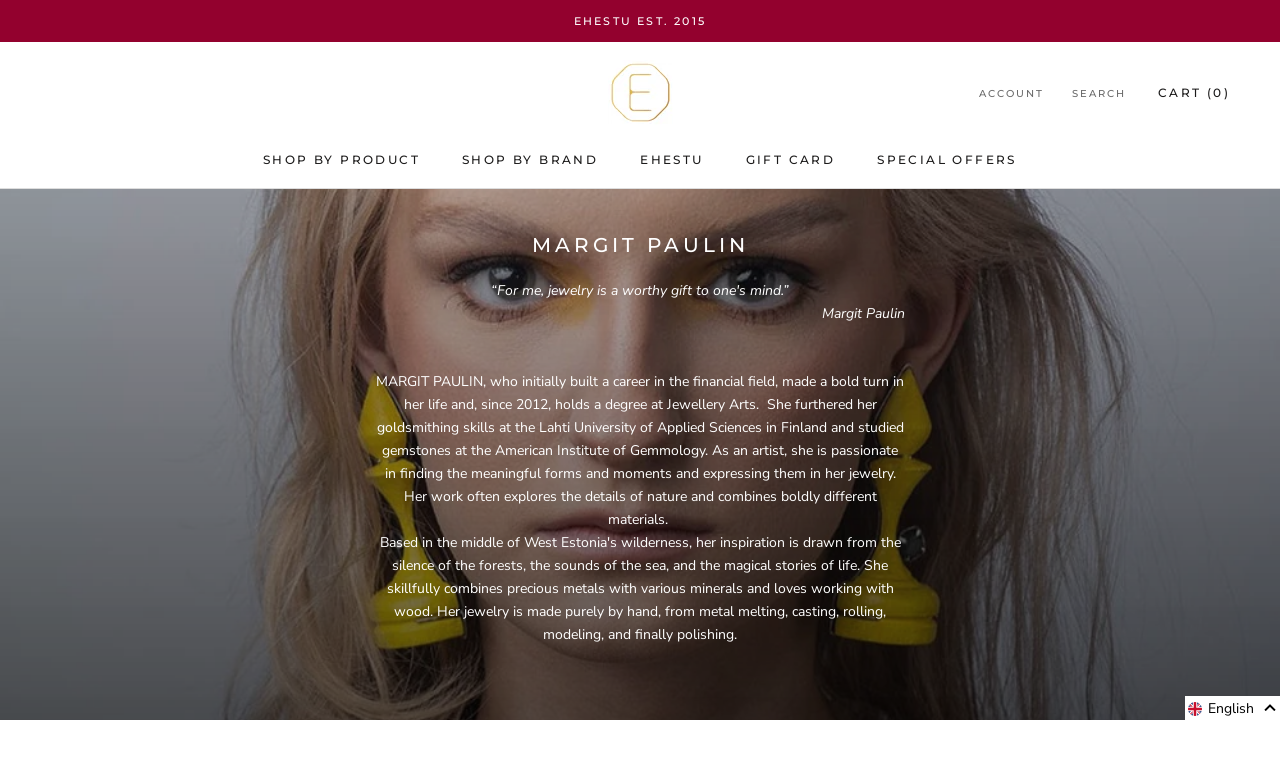

--- FILE ---
content_type: text/html; charset=utf-8
request_url: https://ehestu.ee/collections/margit-paulin
body_size: 58870
content:

<!doctype html>

<html class="no-js" lang="en">
  <head>
    <meta charset="utf-8"> 
    <meta http-equiv="X-UA-Compatible" content="IE=edge,chrome=1">
    <meta name="viewport" content="width=device-width, initial-scale=1.0, height=device-height, minimum-scale=1.0, user-scalable=0">
    <meta name="theme-color" content="">
    
     <!-- Global site tag (gtag.js) - Google Ads: 943308582 -->
<script async src="https://www.googletagmanager.com/gtag/js?id=AW-943308582"></script>

<script>
  window.dataLayer = window.dataLayer || [];
  function gtag(){dataLayer.push(arguments);}
  gtag('js', new Date());

  gtag('config', 'AW-943308582');
</script>
    
    <style>
.smartpost_input select {
  	text-align-last:center;
    display: block;
    padding: .6em 1.4em .5em .8em;
    width: 100%;
    max-width: 100%; 
    box-sizing: border-box;
    margin: 0;
    border: 1px solid #aaa;
    box-shadow: 0 1px 0 1px rgba(0,0,0,.04);
    -moz-appearance: none;
    -webkit-appearance: none;
    appearance: none;
    background-color: #fff;
    background-repeat: no-repeat, repeat;
    background-position: right .7em top 50%, 0 0;
    background-size: .65em auto, 100%;
}
.smartpost_input select::-ms-expand {
    display: none;
}
.smartpost_input select:hover {
    border-color: #888;
}
.smartpost_input select:focus {
    border-color: #aaa;
    box-shadow: 0 0 1px 3px rgba(59, 153, 252, .7);
    box-shadow: 0 0 0 3px -moz-mac-focusring;
    color: #222; 
    outline: none;
}
.smartpost_input select option {
    font-weight:normal;
}

.ql-align-right {
	text-align: right;
}
.ql-align-center {
	text-align: center;
}
.ql-align-left {
	text-align: left;
}
</style>
    
    <script
          src="https://code.jquery.com/jquery-3.4.1.min.js"
          integrity="sha256-CSXorXvZcTkaix6Yvo6HppcZGetbYMGWSFlBw8HfCJo="
          crossorigin="anonymous"></script>
        	  <script type="text/javascript" src="https://cdn.jsdelivr.net/gh/lakies/smartpost-js@v1.0.0/smartpost-terminals.js" charset="utf-8"></script>
        
        		<script type="text/javascript">
                  navigator.browserversion = (function () {
    var ua = navigator.userAgent, tem,
        M = ua.match(/(opera|chrome|safari|firefox|msie|trident(?=\/))\/?\s*(\d+)/i) || [];
    if (/trident/i.test(M[1])) {
        tem = /\brv[ :]+(\d+)/g.exec(ua) || [];
        return 'IE ' + (tem[1] || '');
    }
    if (M[1] === 'Chrome') {
        tem = ua.match(/\b(OPR|Edge)\/(\d+)/);
        if (tem != null) return tem.slice(1).join(' ').replace('OPR', 'Opera');
    }
    M = M[2] ? [M[1], M[2]] : [navigator.appName, navigator.appVersion, '-?'];
    if ((tem = ua.match(/version\/(\d+)/i)) != null) M.splice(1, 1, tem[1]);
    return M.join(' ');
})();
                  
                  window.mobileAndTabletCheck = function() {
  let check = false;
  (function(a){if(/(android|bb\d+|meego).+mobile|avantgo|bada\/|blackberry|blazer|compal|elaine|fennec|hiptop|iemobile|ip(hone|od)|iris|kindle|lge |maemo|midp|mmp|mobile.+firefox|netfront|opera m(ob|in)i|palm( os)?|phone|p(ixi|re)\/|plucker|pocket|psp|series(4|6)0|symbian|treo|up\.(browser|link)|vodafone|wap|windows ce|xda|xiino|android|ipad|playbook|silk/i.test(a)||/1207|6310|6590|3gso|4thp|50[1-6]i|770s|802s|a wa|abac|ac(er|oo|s\-)|ai(ko|rn)|al(av|ca|co)|amoi|an(ex|ny|yw)|aptu|ar(ch|go)|as(te|us)|attw|au(di|\-m|r |s )|avan|be(ck|ll|nq)|bi(lb|rd)|bl(ac|az)|br(e|v)w|bumb|bw\-(n|u)|c55\/|capi|ccwa|cdm\-|cell|chtm|cldc|cmd\-|co(mp|nd)|craw|da(it|ll|ng)|dbte|dc\-s|devi|dica|dmob|do(c|p)o|ds(12|\-d)|el(49|ai)|em(l2|ul)|er(ic|k0)|esl8|ez([4-7]0|os|wa|ze)|fetc|fly(\-|_)|g1 u|g560|gene|gf\-5|g\-mo|go(\.w|od)|gr(ad|un)|haie|hcit|hd\-(m|p|t)|hei\-|hi(pt|ta)|hp( i|ip)|hs\-c|ht(c(\-| |_|a|g|p|s|t)|tp)|hu(aw|tc)|i\-(20|go|ma)|i230|iac( |\-|\/)|ibro|idea|ig01|ikom|im1k|inno|ipaq|iris|ja(t|v)a|jbro|jemu|jigs|kddi|keji|kgt( |\/)|klon|kpt |kwc\-|kyo(c|k)|le(no|xi)|lg( g|\/(k|l|u)|50|54|\-[a-w])|libw|lynx|m1\-w|m3ga|m50\/|ma(te|ui|xo)|mc(01|21|ca)|m\-cr|me(rc|ri)|mi(o8|oa|ts)|mmef|mo(01|02|bi|de|do|t(\-| |o|v)|zz)|mt(50|p1|v )|mwbp|mywa|n10[0-2]|n20[2-3]|n30(0|2)|n50(0|2|5)|n7(0(0|1)|10)|ne((c|m)\-|on|tf|wf|wg|wt)|nok(6|i)|nzph|o2im|op(ti|wv)|oran|owg1|p800|pan(a|d|t)|pdxg|pg(13|\-([1-8]|c))|phil|pire|pl(ay|uc)|pn\-2|po(ck|rt|se)|prox|psio|pt\-g|qa\-a|qc(07|12|21|32|60|\-[2-7]|i\-)|qtek|r380|r600|raks|rim9|ro(ve|zo)|s55\/|sa(ge|ma|mm|ms|ny|va)|sc(01|h\-|oo|p\-)|sdk\/|se(c(\-|0|1)|47|mc|nd|ri)|sgh\-|shar|sie(\-|m)|sk\-0|sl(45|id)|sm(al|ar|b3|it|t5)|so(ft|ny)|sp(01|h\-|v\-|v )|sy(01|mb)|t2(18|50)|t6(00|10|18)|ta(gt|lk)|tcl\-|tdg\-|tel(i|m)|tim\-|t\-mo|to(pl|sh)|ts(70|m\-|m3|m5)|tx\-9|up(\.b|g1|si)|utst|v400|v750|veri|vi(rg|te)|vk(40|5[0-3]|\-v)|vm40|voda|vulc|vx(52|53|60|61|70|80|81|83|85|98)|w3c(\-| )|webc|whit|wi(g |nc|nw)|wmlb|wonu|x700|yas\-|your|zeto|zte\-/i.test(a.substr(0,4))) check = true;})(navigator.userAgent||navigator.vendor||window.opera);
  return check;
};
                  

function ismsie() {

    var ua = window.navigator.userAgent;
    var msie = ua.indexOf("MSIE ");

    if (msie > 0 || !!navigator.userAgent.match(/Trident.*rv\:11\./))  // If Internet Explorer, return version number
    {
        return true;
    } else  // If another browser, return 0
    {
        return false;
    }
}


function loadDropdown() {
    // console.log("loading dropdown " + v);
    var smartLocation = new SmartLocation(
        {
            target_id: "smartpost",  // widget konteineri id (vaikimisi - "smartpost_widget_target")
            // see konteiner peab kindlasti asuma vormis, mida hakatakse saatma
            placeid_name: "attributes[PLACE_ID]",    // pakkiautomati asukoha id sisaldava
            // selecti nimi (selle asukoha id postitakse koos vormiga), 
            // vaikimisi - "smartpost_terminal_id"

            placename_name: "attributes[PALUN VALI SMARTPOSTI PAKIAUTOMAAT, KUHU TOIMETAME SINU TELLIMUSE]", // pakkiautomati asukoha nimi sisaldava
            // selecti nimi (postitakse koos vormiga),
            // vaikimsi - "smartpost_terminal_name"

            //selected_id: ,          // kui seadistatud, valitakse vastava pakiautomaati
            default_id: "",             // "Vali pakiautomaat" välja ID (Vaikimisi "-")

            show_infotext: false,
            show_logo: false,
            show_city: false,
            show_address: false,
            show_opened: false,
            show_description: false,
            show_default: true,

            text_place: "",
            text_default_item: "-- Vali Smartposti Pakiautomaat --"
        }
    );


    $(".smartpost_info").css("text-align", "left");
    $(".smartpost_table").css("width", "100%");
    $(".smartpost_label").css("display", "none");
    $(".smartpost_right").css("float", "none");
    $(".smartpost_input").css("border", "0px");
    $(".smartpost_table").css("border", "0px");
    $(".smartpost_input").css("padding", "0px");

        $(".Cart").removeAttr('novalidate');
        //$('select[name="attributes[PLACE_ID]"]').get(0).setCustomValidity('Jätkamiseks palun vali pakiautomaat, kuhu toimetame Sinu tellimuse');
        //$('select[name="attributes[PLACE_ID]"]').attr("oninput", "setCustomValidity(''); checkValidity(); setCustomValidity(validity.valid ? '' :'Jätkamiseks palun vali pakiautomaat, kuhu toimetame Sinu tellimuse');");
        $('select[name="attributes[PLACE_ID]"]').attr("required", "");
        //$("#agree").get(0).setCustomValidity("Jätkamiseks nõustu palun meie üld- ja ostutingimustega");
        //$("#agree").attr("oninput", "setCustomValidity(''); checkValidity(); setCustomValidity(validity.valid ? '' :'Jätkamiseks nõustu palun meie üld- ja ostutingimustega');");

}

                  
// $(document).ready(function () {
//     loadDropdown();
// });
// $(document).bind('DOMNodeInserted', function (e) {
//     if ($(e.target).attr("class") === "Cart Drawer__Content") {
//         loadDropdown();
//     }
// });


  </script>
    <title>
      Margit Paulin – Ehestu
    </title><meta name="description" content="“For me, jewelry is a worthy gift to one&#39;s mind.” Margit Paulin MARGIT PAULIN, who initially built a career in the financial field, made a bold turn in her life and, since 2012, holds a degree at Jewellery Arts.  She furthered her goldsmithing skills at the Lahti University of Applied Sciences in Finland and studied ge"><link rel="canonical" href="https://ehestu.ee/collections/margit-paulin"><link rel="shortcut icon" href="//ehestu.ee/cdn/shop/files/Ehestu_-_kuld_-_valge_sisuga-06_5ba58dc1-fd6a-4f04-879f-09ecabc26e5b_32x32.png?v=1613523757" type="image/png"><meta property="og:type" content="website">
  <meta property="og:title" content="Margit Paulin">
  <meta property="og:image" content="http://ehestu.ee/cdn/shop/collections/Screenshot_2023-11-07_at_15.01.13_grande.png?v=1699376450">
  <meta property="og:image:secure_url" content="https://ehestu.ee/cdn/shop/collections/Screenshot_2023-11-07_at_15.01.13_grande.png?v=1699376450"><meta property="og:description" content="“For me, jewelry is a worthy gift to one&#39;s mind.” Margit Paulin MARGIT PAULIN, who initially built a career in the financial field, made a bold turn in her life and, since 2012, holds a degree at Jewellery Arts.  She furthered her goldsmithing skills at the Lahti University of Applied Sciences in Finland and studied ge"><meta property="og:url" content="https://ehestu.ee/collections/margit-paulin">
<meta property="og:site_name" content="Ehestu"><meta name="twitter:card" content="summary"><meta name="twitter:title" content="Margit Paulin">
  <meta name="twitter:description" content="“For me, jewelry is a worthy gift to one&#39;s mind.” Margit Paulin MARGIT PAULIN, who initially built a career in the financial field, made a bold turn in her life and, since 2012, holds a degree at Jewellery Arts.  She furthered her goldsmithing skills at the Lahti University of Applied Sciences in Finland and studied gemstones at the American Institute of Gemmology. As an artist, she is passionate in finding the meaningful forms and moments and expressing them in her jewelry. Her work often explores the details of nature and combines boldly different materials.  Based in the middle of West Estonia&#39;s wilderness, her inspiration is drawn from the silence of the forests, the sounds of the sea, and the magical stories of life. She skillfully combines precious metals with various minerals and loves working with wood. Her jewelry is made">
  <meta name="twitter:image" content="https://ehestu.ee/cdn/shop/collections/Screenshot_2023-11-07_at_15.01.13_600x600_crop_center.png?v=1699376450">

    <script>window.performance && window.performance.mark && window.performance.mark('shopify.content_for_header.start');</script><meta name="google-site-verification" content="iX6p2cF92sOssYGGVtvg6A4WwbV9pvrCkGlEw4JDZ_4">
<meta id="shopify-digital-wallet" name="shopify-digital-wallet" content="/9243684/digital_wallets/dialog">
<meta name="shopify-checkout-api-token" content="21ecc69ac4107496df32b87545f9bf82">
<link rel="alternate" type="application/atom+xml" title="Feed" href="/collections/margit-paulin.atom" />
<link rel="alternate" hreflang="x-default" href="https://ehestu.ee/collections/margit-paulin">
<link rel="alternate" hreflang="en" href="https://ehestu.ee/collections/margit-paulin">
<link rel="alternate" hreflang="et" href="https://ehestu.ee/et/collections/margit-paulin">
<link rel="alternate" type="application/json+oembed" href="https://ehestu.ee/collections/margit-paulin.oembed">
<script async="async" src="/checkouts/internal/preloads.js?locale=en-EE"></script>
<link rel="preconnect" href="https://shop.app" crossorigin="anonymous">
<script async="async" src="https://shop.app/checkouts/internal/preloads.js?locale=en-EE&shop_id=9243684" crossorigin="anonymous"></script>
<script id="apple-pay-shop-capabilities" type="application/json">{"shopId":9243684,"countryCode":"EE","currencyCode":"EUR","merchantCapabilities":["supports3DS"],"merchantId":"gid:\/\/shopify\/Shop\/9243684","merchantName":"Ehestu","requiredBillingContactFields":["postalAddress","email","phone"],"requiredShippingContactFields":["postalAddress","email","phone"],"shippingType":"shipping","supportedNetworks":["visa","masterCard"],"total":{"type":"pending","label":"Ehestu","amount":"1.00"},"shopifyPaymentsEnabled":true,"supportsSubscriptions":true}</script>
<script id="shopify-features" type="application/json">{"accessToken":"21ecc69ac4107496df32b87545f9bf82","betas":["rich-media-storefront-analytics"],"domain":"ehestu.ee","predictiveSearch":true,"shopId":9243684,"locale":"en"}</script>
<script>var Shopify = Shopify || {};
Shopify.shop = "ehestu.myshopify.com";
Shopify.locale = "en";
Shopify.currency = {"active":"EUR","rate":"1.0"};
Shopify.country = "EE";
Shopify.theme = {"name":"Ehestu 2019 (Prestige)","id":37251809370,"schema_name":"Prestige","schema_version":"2.0.5","theme_store_id":855,"role":"main"};
Shopify.theme.handle = "null";
Shopify.theme.style = {"id":null,"handle":null};
Shopify.cdnHost = "ehestu.ee/cdn";
Shopify.routes = Shopify.routes || {};
Shopify.routes.root = "/";</script>
<script type="module">!function(o){(o.Shopify=o.Shopify||{}).modules=!0}(window);</script>
<script>!function(o){function n(){var o=[];function n(){o.push(Array.prototype.slice.apply(arguments))}return n.q=o,n}var t=o.Shopify=o.Shopify||{};t.loadFeatures=n(),t.autoloadFeatures=n()}(window);</script>
<script>
  window.ShopifyPay = window.ShopifyPay || {};
  window.ShopifyPay.apiHost = "shop.app\/pay";
  window.ShopifyPay.redirectState = null;
</script>
<script id="shop-js-analytics" type="application/json">{"pageType":"collection"}</script>
<script defer="defer" async type="module" src="//ehestu.ee/cdn/shopifycloud/shop-js/modules/v2/client.init-shop-cart-sync_BdyHc3Nr.en.esm.js"></script>
<script defer="defer" async type="module" src="//ehestu.ee/cdn/shopifycloud/shop-js/modules/v2/chunk.common_Daul8nwZ.esm.js"></script>
<script type="module">
  await import("//ehestu.ee/cdn/shopifycloud/shop-js/modules/v2/client.init-shop-cart-sync_BdyHc3Nr.en.esm.js");
await import("//ehestu.ee/cdn/shopifycloud/shop-js/modules/v2/chunk.common_Daul8nwZ.esm.js");

  window.Shopify.SignInWithShop?.initShopCartSync?.({"fedCMEnabled":true,"windoidEnabled":true});

</script>
<script>
  window.Shopify = window.Shopify || {};
  if (!window.Shopify.featureAssets) window.Shopify.featureAssets = {};
  window.Shopify.featureAssets['shop-js'] = {"shop-cart-sync":["modules/v2/client.shop-cart-sync_QYOiDySF.en.esm.js","modules/v2/chunk.common_Daul8nwZ.esm.js"],"init-fed-cm":["modules/v2/client.init-fed-cm_DchLp9rc.en.esm.js","modules/v2/chunk.common_Daul8nwZ.esm.js"],"shop-button":["modules/v2/client.shop-button_OV7bAJc5.en.esm.js","modules/v2/chunk.common_Daul8nwZ.esm.js"],"init-windoid":["modules/v2/client.init-windoid_DwxFKQ8e.en.esm.js","modules/v2/chunk.common_Daul8nwZ.esm.js"],"shop-cash-offers":["modules/v2/client.shop-cash-offers_DWtL6Bq3.en.esm.js","modules/v2/chunk.common_Daul8nwZ.esm.js","modules/v2/chunk.modal_CQq8HTM6.esm.js"],"shop-toast-manager":["modules/v2/client.shop-toast-manager_CX9r1SjA.en.esm.js","modules/v2/chunk.common_Daul8nwZ.esm.js"],"init-shop-email-lookup-coordinator":["modules/v2/client.init-shop-email-lookup-coordinator_UhKnw74l.en.esm.js","modules/v2/chunk.common_Daul8nwZ.esm.js"],"pay-button":["modules/v2/client.pay-button_DzxNnLDY.en.esm.js","modules/v2/chunk.common_Daul8nwZ.esm.js"],"avatar":["modules/v2/client.avatar_BTnouDA3.en.esm.js"],"init-shop-cart-sync":["modules/v2/client.init-shop-cart-sync_BdyHc3Nr.en.esm.js","modules/v2/chunk.common_Daul8nwZ.esm.js"],"shop-login-button":["modules/v2/client.shop-login-button_D8B466_1.en.esm.js","modules/v2/chunk.common_Daul8nwZ.esm.js","modules/v2/chunk.modal_CQq8HTM6.esm.js"],"init-customer-accounts-sign-up":["modules/v2/client.init-customer-accounts-sign-up_C8fpPm4i.en.esm.js","modules/v2/client.shop-login-button_D8B466_1.en.esm.js","modules/v2/chunk.common_Daul8nwZ.esm.js","modules/v2/chunk.modal_CQq8HTM6.esm.js"],"init-shop-for-new-customer-accounts":["modules/v2/client.init-shop-for-new-customer-accounts_CVTO0Ztu.en.esm.js","modules/v2/client.shop-login-button_D8B466_1.en.esm.js","modules/v2/chunk.common_Daul8nwZ.esm.js","modules/v2/chunk.modal_CQq8HTM6.esm.js"],"init-customer-accounts":["modules/v2/client.init-customer-accounts_dRgKMfrE.en.esm.js","modules/v2/client.shop-login-button_D8B466_1.en.esm.js","modules/v2/chunk.common_Daul8nwZ.esm.js","modules/v2/chunk.modal_CQq8HTM6.esm.js"],"shop-follow-button":["modules/v2/client.shop-follow-button_CkZpjEct.en.esm.js","modules/v2/chunk.common_Daul8nwZ.esm.js","modules/v2/chunk.modal_CQq8HTM6.esm.js"],"lead-capture":["modules/v2/client.lead-capture_BntHBhfp.en.esm.js","modules/v2/chunk.common_Daul8nwZ.esm.js","modules/v2/chunk.modal_CQq8HTM6.esm.js"],"checkout-modal":["modules/v2/client.checkout-modal_CfxcYbTm.en.esm.js","modules/v2/chunk.common_Daul8nwZ.esm.js","modules/v2/chunk.modal_CQq8HTM6.esm.js"],"shop-login":["modules/v2/client.shop-login_Da4GZ2H6.en.esm.js","modules/v2/chunk.common_Daul8nwZ.esm.js","modules/v2/chunk.modal_CQq8HTM6.esm.js"],"payment-terms":["modules/v2/client.payment-terms_MV4M3zvL.en.esm.js","modules/v2/chunk.common_Daul8nwZ.esm.js","modules/v2/chunk.modal_CQq8HTM6.esm.js"]};
</script>
<script>(function() {
  var isLoaded = false;
  function asyncLoad() {
    if (isLoaded) return;
    isLoaded = true;
    var urls = ["https:\/\/js.smile.io\/v1\/smile-shopify.js?shop=ehestu.myshopify.com"];
    for (var i = 0; i < urls.length; i++) {
      var s = document.createElement('script');
      s.type = 'text/javascript';
      s.async = true;
      s.src = urls[i];
      var x = document.getElementsByTagName('script')[0];
      x.parentNode.insertBefore(s, x);
    }
  };
  if(window.attachEvent) {
    window.attachEvent('onload', asyncLoad);
  } else {
    window.addEventListener('load', asyncLoad, false);
  }
})();</script>
<script id="__st">var __st={"a":9243684,"offset":7200,"reqid":"d9505a9f-211f-4466-aaee-e43836520c5c-1768990955","pageurl":"ehestu.ee\/collections\/margit-paulin","u":"f962297a0a10","p":"collection","rtyp":"collection","rid":604108915017};</script>
<script>window.ShopifyPaypalV4VisibilityTracking = true;</script>
<script id="captcha-bootstrap">!function(){'use strict';const t='contact',e='account',n='new_comment',o=[[t,t],['blogs',n],['comments',n],[t,'customer']],c=[[e,'customer_login'],[e,'guest_login'],[e,'recover_customer_password'],[e,'create_customer']],r=t=>t.map((([t,e])=>`form[action*='/${t}']:not([data-nocaptcha='true']) input[name='form_type'][value='${e}']`)).join(','),a=t=>()=>t?[...document.querySelectorAll(t)].map((t=>t.form)):[];function s(){const t=[...o],e=r(t);return a(e)}const i='password',u='form_key',d=['recaptcha-v3-token','g-recaptcha-response','h-captcha-response',i],f=()=>{try{return window.sessionStorage}catch{return}},m='__shopify_v',_=t=>t.elements[u];function p(t,e,n=!1){try{const o=window.sessionStorage,c=JSON.parse(o.getItem(e)),{data:r}=function(t){const{data:e,action:n}=t;return t[m]||n?{data:e,action:n}:{data:t,action:n}}(c);for(const[e,n]of Object.entries(r))t.elements[e]&&(t.elements[e].value=n);n&&o.removeItem(e)}catch(o){console.error('form repopulation failed',{error:o})}}const l='form_type',E='cptcha';function T(t){t.dataset[E]=!0}const w=window,h=w.document,L='Shopify',v='ce_forms',y='captcha';let A=!1;((t,e)=>{const n=(g='f06e6c50-85a8-45c8-87d0-21a2b65856fe',I='https://cdn.shopify.com/shopifycloud/storefront-forms-hcaptcha/ce_storefront_forms_captcha_hcaptcha.v1.5.2.iife.js',D={infoText:'Protected by hCaptcha',privacyText:'Privacy',termsText:'Terms'},(t,e,n)=>{const o=w[L][v],c=o.bindForm;if(c)return c(t,g,e,D).then(n);var r;o.q.push([[t,g,e,D],n]),r=I,A||(h.body.append(Object.assign(h.createElement('script'),{id:'captcha-provider',async:!0,src:r})),A=!0)});var g,I,D;w[L]=w[L]||{},w[L][v]=w[L][v]||{},w[L][v].q=[],w[L][y]=w[L][y]||{},w[L][y].protect=function(t,e){n(t,void 0,e),T(t)},Object.freeze(w[L][y]),function(t,e,n,w,h,L){const[v,y,A,g]=function(t,e,n){const i=e?o:[],u=t?c:[],d=[...i,...u],f=r(d),m=r(i),_=r(d.filter((([t,e])=>n.includes(e))));return[a(f),a(m),a(_),s()]}(w,h,L),I=t=>{const e=t.target;return e instanceof HTMLFormElement?e:e&&e.form},D=t=>v().includes(t);t.addEventListener('submit',(t=>{const e=I(t);if(!e)return;const n=D(e)&&!e.dataset.hcaptchaBound&&!e.dataset.recaptchaBound,o=_(e),c=g().includes(e)&&(!o||!o.value);(n||c)&&t.preventDefault(),c&&!n&&(function(t){try{if(!f())return;!function(t){const e=f();if(!e)return;const n=_(t);if(!n)return;const o=n.value;o&&e.removeItem(o)}(t);const e=Array.from(Array(32),(()=>Math.random().toString(36)[2])).join('');!function(t,e){_(t)||t.append(Object.assign(document.createElement('input'),{type:'hidden',name:u})),t.elements[u].value=e}(t,e),function(t,e){const n=f();if(!n)return;const o=[...t.querySelectorAll(`input[type='${i}']`)].map((({name:t})=>t)),c=[...d,...o],r={};for(const[a,s]of new FormData(t).entries())c.includes(a)||(r[a]=s);n.setItem(e,JSON.stringify({[m]:1,action:t.action,data:r}))}(t,e)}catch(e){console.error('failed to persist form',e)}}(e),e.submit())}));const S=(t,e)=>{t&&!t.dataset[E]&&(n(t,e.some((e=>e===t))),T(t))};for(const o of['focusin','change'])t.addEventListener(o,(t=>{const e=I(t);D(e)&&S(e,y())}));const B=e.get('form_key'),M=e.get(l),P=B&&M;t.addEventListener('DOMContentLoaded',(()=>{const t=y();if(P)for(const e of t)e.elements[l].value===M&&p(e,B);[...new Set([...A(),...v().filter((t=>'true'===t.dataset.shopifyCaptcha))])].forEach((e=>S(e,t)))}))}(h,new URLSearchParams(w.location.search),n,t,e,['guest_login'])})(!0,!0)}();</script>
<script integrity="sha256-4kQ18oKyAcykRKYeNunJcIwy7WH5gtpwJnB7kiuLZ1E=" data-source-attribution="shopify.loadfeatures" defer="defer" src="//ehestu.ee/cdn/shopifycloud/storefront/assets/storefront/load_feature-a0a9edcb.js" crossorigin="anonymous"></script>
<script crossorigin="anonymous" defer="defer" src="//ehestu.ee/cdn/shopifycloud/storefront/assets/shopify_pay/storefront-65b4c6d7.js?v=20250812"></script>
<script data-source-attribution="shopify.dynamic_checkout.dynamic.init">var Shopify=Shopify||{};Shopify.PaymentButton=Shopify.PaymentButton||{isStorefrontPortableWallets:!0,init:function(){window.Shopify.PaymentButton.init=function(){};var t=document.createElement("script");t.src="https://ehestu.ee/cdn/shopifycloud/portable-wallets/latest/portable-wallets.en.js",t.type="module",document.head.appendChild(t)}};
</script>
<script data-source-attribution="shopify.dynamic_checkout.buyer_consent">
  function portableWalletsHideBuyerConsent(e){var t=document.getElementById("shopify-buyer-consent"),n=document.getElementById("shopify-subscription-policy-button");t&&n&&(t.classList.add("hidden"),t.setAttribute("aria-hidden","true"),n.removeEventListener("click",e))}function portableWalletsShowBuyerConsent(e){var t=document.getElementById("shopify-buyer-consent"),n=document.getElementById("shopify-subscription-policy-button");t&&n&&(t.classList.remove("hidden"),t.removeAttribute("aria-hidden"),n.addEventListener("click",e))}window.Shopify?.PaymentButton&&(window.Shopify.PaymentButton.hideBuyerConsent=portableWalletsHideBuyerConsent,window.Shopify.PaymentButton.showBuyerConsent=portableWalletsShowBuyerConsent);
</script>
<script data-source-attribution="shopify.dynamic_checkout.cart.bootstrap">document.addEventListener("DOMContentLoaded",(function(){function t(){return document.querySelector("shopify-accelerated-checkout-cart, shopify-accelerated-checkout")}if(t())Shopify.PaymentButton.init();else{new MutationObserver((function(e,n){t()&&(Shopify.PaymentButton.init(),n.disconnect())})).observe(document.body,{childList:!0,subtree:!0})}}));
</script>
<link id="shopify-accelerated-checkout-styles" rel="stylesheet" media="screen" href="https://ehestu.ee/cdn/shopifycloud/portable-wallets/latest/accelerated-checkout-backwards-compat.css" crossorigin="anonymous">
<style id="shopify-accelerated-checkout-cart">
        #shopify-buyer-consent {
  margin-top: 1em;
  display: inline-block;
  width: 100%;
}

#shopify-buyer-consent.hidden {
  display: none;
}

#shopify-subscription-policy-button {
  background: none;
  border: none;
  padding: 0;
  text-decoration: underline;
  font-size: inherit;
  cursor: pointer;
}

#shopify-subscription-policy-button::before {
  box-shadow: none;
}

      </style>

<script>window.performance && window.performance.mark && window.performance.mark('shopify.content_for_header.end');</script>

    <link rel="stylesheet" href="//ehestu.ee/cdn/shop/t/10/assets/theme.scss.css?v=49208517220926733051763533605">

    <script>
      // This allows to expose several variables to the global scope, to be used in scripts
      window.theme = {
        template: "collection",
        shopCurrency: "EUR",
        moneyFormat: "\u0026euro;{{amount}}",
        moneyWithCurrencyFormat: "\u0026euro;{{amount}} EUR",
        currencyConversionEnabled: false,
        currencyConversionMoneyFormat: "money_format",
        currencyConversionRoundAmounts: true,
        productImageSize: "square",
        searchMode: "product",
        showPageTransition: true,
        showElementStaggering: true,
        showImageZooming: true,
        enableExperimentalResizeObserver: false
      };

      window.languages = {
        cartAddNote: "Add Order Note",
        cartEditNote: "Edit Order Note",
        productImageLoadingError: "This image could not be loaded. Please try to reload the page.",
          productFormAddToCart: "Add to cart",
        productFormUnavailable: "Unavailable",
        productFormSoldOut: "Sold Out",
        shippingEstimatorOneResult: "1 option available:",
        shippingEstimatorMoreResults: "{{count}} options available:",
        shippingEstimatorNoResults: "No shipping could be found"
      };

      window.lazySizesConfig = {
        loadHidden: false,
        hFac: 0.5,
        expFactor: 2,
        ricTimeout: 150,
        lazyClass: 'Image--lazyLoad',
        loadingClass: 'Image--lazyLoading',
        loadedClass: 'Image--lazyLoaded'
      };

      document.documentElement.className = document.documentElement.className.replace('no-js', 'js');
      document.documentElement.style.setProperty('--window-height', window.innerHeight + 'px');

      // We do a quick detection of some features (we could use Modernizr but for so little...)
      (function() {
        document.documentElement.className += ((window.CSS && window.CSS.supports('(position: sticky) or (position: -webkit-sticky)')) ? ' supports-sticky' : ' no-supports-sticky');
        document.documentElement.className += (window.matchMedia('(-moz-touch-enabled: 1), (hover: none)')).matches ? ' no-supports-hover' : ' supports-hover';
      }());

      window.onpageshow = function (event) {
        if (event.persisted) {
          window.location.reload();
        }
      };
    </script>

    <script src="//ehestu.ee/cdn/shop/t/10/assets/lazysizes.min.js?v=174358363404432586981541545662" async></script>

    
<script src="https://polyfill-fastly.net/v2/polyfill.min.js?features=fetch,Element.prototype.closest,Element.prototype.remove,Element.prototype.classList,Array.prototype.includes,Array.prototype.fill,Object.assign,CustomEvent,IntersectionObserver,IntersectionObserverEntry" defer></script>
    <script src="//ehestu.ee/cdn/shop/t/10/assets/libs.min.js?v=88466822118989791001541545662" defer></script>
    <script src="//ehestu.ee/cdn/shop/t/10/assets/theme.min.js?v=92473919241002321401582639771" defer></script>
    <script src="//ehestu.ee/cdn/shop/t/10/assets/custom.js?v=74606552643048665391689068957" defer></script>

    

  <!-- BEGIN app block: shopify://apps/langify/blocks/langify/b50c2edb-8c63-4e36-9e7c-a7fdd62ddb8f --><!-- BEGIN app snippet: ly-switcher-factory -->




<style>
  .ly-switcher-wrapper.ly-hide, .ly-recommendation.ly-hide, .ly-recommendation .ly-submit-btn {
    display: none !important;
  }

  #ly-switcher-factory-template {
    display: none;
  }


  
</style>


<template id="ly-switcher-factory-template">
<div data-breakpoint="" class="ly-switcher-wrapper ly-breakpoint-1 fixed bottom_right ly-hide" style="font-size: 14px; margin: 0px 0px; "><div data-dropup="false" onclick="langify.switcher.toggleSwitcherOpen(this)" class="ly-languages-switcher ly-custom-dropdown-switcher ly-bright-theme" style=" margin: 0px 0px;">
          <span role="button" tabindex="0" aria-label="Selected language: English" aria-expanded="false" aria-controls="languagesSwitcherList-1" class="ly-custom-dropdown-current" style="background: #ffffff; color: #000000;  "><i class="ly-icon ly-flag-icon ly-flag-icon-en en "></i><span class="ly-custom-dropdown-current-inner ly-custom-dropdown-current-inner-text">English
</span>
<div aria-hidden="true" class="ly-arrow ly-arrow-black stroke" style="vertical-align: middle; width: 14.0px; height: 14.0px;">
        <svg xmlns="http://www.w3.org/2000/svg" viewBox="0 0 14.0 14.0" height="14.0px" width="14.0px" style="position: absolute;">
          <path d="M1 4.5 L7.0 10.5 L13.0 4.5" fill="transparent" stroke="#000000" stroke-width="1px"/>
        </svg>
      </div>
          </span>
          <ul id="languagesSwitcherList-1" role="list" class="ly-custom-dropdown-list ly-is-open ly-bright-theme" style="background: #ffffff; color: #000000; "><li key="en" style="color: #000000;  margin: 0px 0px;" tabindex="-1">
                  <a class="ly-custom-dropdown-list-element ly-languages-switcher-link ly-bright-theme"
                    href="#"
                      data-language-code="en" 
                    
                    data-ly-locked="true" rel="nofollow"><i class="ly-icon ly-flag-icon ly-flag-icon-en"></i><span class="ly-custom-dropdown-list-element-right">English</span></a>
                </li><li key="et" style="color: #000000;  margin: 0px 0px;" tabindex="-1">
                  <a class="ly-custom-dropdown-list-element ly-languages-switcher-link ly-bright-theme"
                    href="#"
                      data-language-code="et" 
                    
                    data-ly-locked="true" rel="nofollow"><i class="ly-icon ly-flag-icon ly-flag-icon-et"></i><span class="ly-custom-dropdown-list-element-right">Estonian</span></a>
                </li></ul>
        </div></div>
</template><link rel="preload stylesheet" href="https://cdn.shopify.com/extensions/019a5e5e-a484-720d-b1ab-d37a963e7bba/extension-langify-79/assets/langify-flags.css" as="style" media="print" onload="this.media='all'; this.onload=null;"><!-- END app snippet -->

<script>
  var langify = window.langify || {};
  var customContents = {};
  var customContents_image = {};
  var langifySettingsOverwrites = {};
  var defaultSettings = {
    debug: false,               // BOOL : Enable/disable console logs
    observe: true,              // BOOL : Enable/disable the entire mutation observer (off switch)
    observeLinks: false,
    observeImages: true,
    observeCustomContents: true,
    maxMutations: 5,
    timeout: 100,               // INT : Milliseconds to wait after a mutation, before the next mutation event will be allowed for the element
    linksBlacklist: [],
    usePlaceholderMatching: false
  };

  if(langify.settings) { 
    langifySettingsOverwrites = Object.assign({}, langify.settings);
    langify.settings = Object.assign(defaultSettings, langify.settings); 
  } else { 
    langify.settings = defaultSettings; 
  }

  langify.settings.theme = null;
  langify.settings.switcher = null;
  if(langify.settings.switcher === null) {
    langify.settings.switcher = {};
  }
  langify.settings.switcher.customIcons = null;

  langify.locale = langify.locale || {
    country_code: "EE",
    language_code: "en",
    currency_code: null,
    primary: true,
    iso_code: "en",
    root_url: "\/",
    language_id: "ly76070",
    shop_url: "https:\/\/ehestu.ee",
    domain_feature_enabled: null,
    languages: [{
        iso_code: "en",
        root_url: "\/",
        domain: null,
      },{
        iso_code: "et",
        root_url: "\/et",
        domain: null,
      },]
  };

  langify.localization = {
    available_countries: ["Austria","Belgium","Bulgaria","Croatia","Czechia","Denmark","Estonia","Finland","France","Germany","Greece","Hungary","Ireland","Italy","Latvia","Lithuania","Luxembourg","Malta","Netherlands","Poland","Portugal","Romania","Slovakia","Slovenia","Spain","Sweden","United Kingdom"],
    available_languages: [{"shop_locale":{"locale":"en","enabled":true,"primary":true,"published":true}},{"shop_locale":{"locale":"et","enabled":true,"primary":false,"published":true}}],
    country: "Estonia",
    language: {"shop_locale":{"locale":"en","enabled":true,"primary":true,"published":true}},
    market: {
      handle: "ee",
      id: 41189615,
      metafields: {"error":"json not allowed for this object"},
    }
  };

  // Disable link correction ALWAYS on languages with mapped domains
  
  if(langify.locale.root_url == '/') {
    langify.settings.observeLinks = false;
  }


  function extractImageObject(val) {
  if (!val || val === '') return false;

  // Handle src-sets (e.g., "image_600x600.jpg 1x, image_1200x1200.jpg 2x")
  if (val.search(/([0-9]+w?h?x?,)/gi) > -1) {
    val = val.split(/([0-9]+w?h?x?,)/gi)[0];
  }

  const hostBegin = val.indexOf('//') !== -1 ? val.indexOf('//') : 0;
  const hostEnd = val.lastIndexOf('/') + 1;
  const host = val.substring(hostBegin, hostEnd);
  let afterHost = val.substring(hostEnd);

  // Remove query/hash fragments
  afterHost = afterHost.split('#')[0].split('?')[0];

  // Extract name before any Shopify modifiers or file extension
  // e.g., "photo_600x600_crop_center@2x.jpg" → "photo"
  const name = afterHost.replace(
    /(_[0-9]+x[0-9]*|_{width}x|_{size})?(_crop_(top|center|bottom|left|right))?(@[0-9]*x)?(\.progressive)?(\.(png\.jpg|jpe?g|png|gif|webp))?$/i,
    ''
  );

  // Extract file extension (if any)
  let type = '';
  const match = afterHost.match(/\.(png\.jpg|jpe?g|png|gif|webp)$/i);
  if (match) {
    type = match[1].replace('png.jpg', 'jpg'); // fix weird double-extension cases
  }

  // Clean file name with extension or suffixes normalized
  const file = afterHost.replace(
    /(_[0-9]+x[0-9]*|_{width}x|_{size})?(_crop_(top|center|bottom|left|right))?(@[0-9]*x)?(\.progressive)?(\.(png\.jpg|jpe?g|png|gif|webp))?$/i,
    type ? '.' + type : ''
  );

  return { host, name, type, file };
}



  /* Custom Contents Section*/
  var customContents = {};

  // Images Section
  

</script><link rel="preload stylesheet" href="https://cdn.shopify.com/extensions/019a5e5e-a484-720d-b1ab-d37a963e7bba/extension-langify-79/assets/langify-lib.css" as="style" media="print" onload="this.media='all'; this.onload=null;"><!-- END app block --><script src="https://cdn.shopify.com/extensions/019a5e5e-a484-720d-b1ab-d37a963e7bba/extension-langify-79/assets/langify-lib.js" type="text/javascript" defer="defer"></script>
<link href="https://monorail-edge.shopifysvc.com" rel="dns-prefetch">
<script>(function(){if ("sendBeacon" in navigator && "performance" in window) {try {var session_token_from_headers = performance.getEntriesByType('navigation')[0].serverTiming.find(x => x.name == '_s').description;} catch {var session_token_from_headers = undefined;}var session_cookie_matches = document.cookie.match(/_shopify_s=([^;]*)/);var session_token_from_cookie = session_cookie_matches && session_cookie_matches.length === 2 ? session_cookie_matches[1] : "";var session_token = session_token_from_headers || session_token_from_cookie || "";function handle_abandonment_event(e) {var entries = performance.getEntries().filter(function(entry) {return /monorail-edge.shopifysvc.com/.test(entry.name);});if (!window.abandonment_tracked && entries.length === 0) {window.abandonment_tracked = true;var currentMs = Date.now();var navigation_start = performance.timing.navigationStart;var payload = {shop_id: 9243684,url: window.location.href,navigation_start,duration: currentMs - navigation_start,session_token,page_type: "collection"};window.navigator.sendBeacon("https://monorail-edge.shopifysvc.com/v1/produce", JSON.stringify({schema_id: "online_store_buyer_site_abandonment/1.1",payload: payload,metadata: {event_created_at_ms: currentMs,event_sent_at_ms: currentMs}}));}}window.addEventListener('pagehide', handle_abandonment_event);}}());</script>
<script id="web-pixels-manager-setup">(function e(e,d,r,n,o){if(void 0===o&&(o={}),!Boolean(null===(a=null===(i=window.Shopify)||void 0===i?void 0:i.analytics)||void 0===a?void 0:a.replayQueue)){var i,a;window.Shopify=window.Shopify||{};var t=window.Shopify;t.analytics=t.analytics||{};var s=t.analytics;s.replayQueue=[],s.publish=function(e,d,r){return s.replayQueue.push([e,d,r]),!0};try{self.performance.mark("wpm:start")}catch(e){}var l=function(){var e={modern:/Edge?\/(1{2}[4-9]|1[2-9]\d|[2-9]\d{2}|\d{4,})\.\d+(\.\d+|)|Firefox\/(1{2}[4-9]|1[2-9]\d|[2-9]\d{2}|\d{4,})\.\d+(\.\d+|)|Chrom(ium|e)\/(9{2}|\d{3,})\.\d+(\.\d+|)|(Maci|X1{2}).+ Version\/(15\.\d+|(1[6-9]|[2-9]\d|\d{3,})\.\d+)([,.]\d+|)( \(\w+\)|)( Mobile\/\w+|) Safari\/|Chrome.+OPR\/(9{2}|\d{3,})\.\d+\.\d+|(CPU[ +]OS|iPhone[ +]OS|CPU[ +]iPhone|CPU IPhone OS|CPU iPad OS)[ +]+(15[._]\d+|(1[6-9]|[2-9]\d|\d{3,})[._]\d+)([._]\d+|)|Android:?[ /-](13[3-9]|1[4-9]\d|[2-9]\d{2}|\d{4,})(\.\d+|)(\.\d+|)|Android.+Firefox\/(13[5-9]|1[4-9]\d|[2-9]\d{2}|\d{4,})\.\d+(\.\d+|)|Android.+Chrom(ium|e)\/(13[3-9]|1[4-9]\d|[2-9]\d{2}|\d{4,})\.\d+(\.\d+|)|SamsungBrowser\/([2-9]\d|\d{3,})\.\d+/,legacy:/Edge?\/(1[6-9]|[2-9]\d|\d{3,})\.\d+(\.\d+|)|Firefox\/(5[4-9]|[6-9]\d|\d{3,})\.\d+(\.\d+|)|Chrom(ium|e)\/(5[1-9]|[6-9]\d|\d{3,})\.\d+(\.\d+|)([\d.]+$|.*Safari\/(?![\d.]+ Edge\/[\d.]+$))|(Maci|X1{2}).+ Version\/(10\.\d+|(1[1-9]|[2-9]\d|\d{3,})\.\d+)([,.]\d+|)( \(\w+\)|)( Mobile\/\w+|) Safari\/|Chrome.+OPR\/(3[89]|[4-9]\d|\d{3,})\.\d+\.\d+|(CPU[ +]OS|iPhone[ +]OS|CPU[ +]iPhone|CPU IPhone OS|CPU iPad OS)[ +]+(10[._]\d+|(1[1-9]|[2-9]\d|\d{3,})[._]\d+)([._]\d+|)|Android:?[ /-](13[3-9]|1[4-9]\d|[2-9]\d{2}|\d{4,})(\.\d+|)(\.\d+|)|Mobile Safari.+OPR\/([89]\d|\d{3,})\.\d+\.\d+|Android.+Firefox\/(13[5-9]|1[4-9]\d|[2-9]\d{2}|\d{4,})\.\d+(\.\d+|)|Android.+Chrom(ium|e)\/(13[3-9]|1[4-9]\d|[2-9]\d{2}|\d{4,})\.\d+(\.\d+|)|Android.+(UC? ?Browser|UCWEB|U3)[ /]?(15\.([5-9]|\d{2,})|(1[6-9]|[2-9]\d|\d{3,})\.\d+)\.\d+|SamsungBrowser\/(5\.\d+|([6-9]|\d{2,})\.\d+)|Android.+MQ{2}Browser\/(14(\.(9|\d{2,})|)|(1[5-9]|[2-9]\d|\d{3,})(\.\d+|))(\.\d+|)|K[Aa][Ii]OS\/(3\.\d+|([4-9]|\d{2,})\.\d+)(\.\d+|)/},d=e.modern,r=e.legacy,n=navigator.userAgent;return n.match(d)?"modern":n.match(r)?"legacy":"unknown"}(),u="modern"===l?"modern":"legacy",c=(null!=n?n:{modern:"",legacy:""})[u],f=function(e){return[e.baseUrl,"/wpm","/b",e.hashVersion,"modern"===e.buildTarget?"m":"l",".js"].join("")}({baseUrl:d,hashVersion:r,buildTarget:u}),m=function(e){var d=e.version,r=e.bundleTarget,n=e.surface,o=e.pageUrl,i=e.monorailEndpoint;return{emit:function(e){var a=e.status,t=e.errorMsg,s=(new Date).getTime(),l=JSON.stringify({metadata:{event_sent_at_ms:s},events:[{schema_id:"web_pixels_manager_load/3.1",payload:{version:d,bundle_target:r,page_url:o,status:a,surface:n,error_msg:t},metadata:{event_created_at_ms:s}}]});if(!i)return console&&console.warn&&console.warn("[Web Pixels Manager] No Monorail endpoint provided, skipping logging."),!1;try{return self.navigator.sendBeacon.bind(self.navigator)(i,l)}catch(e){}var u=new XMLHttpRequest;try{return u.open("POST",i,!0),u.setRequestHeader("Content-Type","text/plain"),u.send(l),!0}catch(e){return console&&console.warn&&console.warn("[Web Pixels Manager] Got an unhandled error while logging to Monorail."),!1}}}}({version:r,bundleTarget:l,surface:e.surface,pageUrl:self.location.href,monorailEndpoint:e.monorailEndpoint});try{o.browserTarget=l,function(e){var d=e.src,r=e.async,n=void 0===r||r,o=e.onload,i=e.onerror,a=e.sri,t=e.scriptDataAttributes,s=void 0===t?{}:t,l=document.createElement("script"),u=document.querySelector("head"),c=document.querySelector("body");if(l.async=n,l.src=d,a&&(l.integrity=a,l.crossOrigin="anonymous"),s)for(var f in s)if(Object.prototype.hasOwnProperty.call(s,f))try{l.dataset[f]=s[f]}catch(e){}if(o&&l.addEventListener("load",o),i&&l.addEventListener("error",i),u)u.appendChild(l);else{if(!c)throw new Error("Did not find a head or body element to append the script");c.appendChild(l)}}({src:f,async:!0,onload:function(){if(!function(){var e,d;return Boolean(null===(d=null===(e=window.Shopify)||void 0===e?void 0:e.analytics)||void 0===d?void 0:d.initialized)}()){var d=window.webPixelsManager.init(e)||void 0;if(d){var r=window.Shopify.analytics;r.replayQueue.forEach((function(e){var r=e[0],n=e[1],o=e[2];d.publishCustomEvent(r,n,o)})),r.replayQueue=[],r.publish=d.publishCustomEvent,r.visitor=d.visitor,r.initialized=!0}}},onerror:function(){return m.emit({status:"failed",errorMsg:"".concat(f," has failed to load")})},sri:function(e){var d=/^sha384-[A-Za-z0-9+/=]+$/;return"string"==typeof e&&d.test(e)}(c)?c:"",scriptDataAttributes:o}),m.emit({status:"loading"})}catch(e){m.emit({status:"failed",errorMsg:(null==e?void 0:e.message)||"Unknown error"})}}})({shopId: 9243684,storefrontBaseUrl: "https://ehestu.ee",extensionsBaseUrl: "https://extensions.shopifycdn.com/cdn/shopifycloud/web-pixels-manager",monorailEndpoint: "https://monorail-edge.shopifysvc.com/unstable/produce_batch",surface: "storefront-renderer",enabledBetaFlags: ["2dca8a86"],webPixelsConfigList: [{"id":"997228873","configuration":"{\"config\":\"{\\\"pixel_id\\\":\\\"G-RQ3L4GV09B\\\",\\\"target_country\\\":\\\"FI\\\",\\\"gtag_events\\\":[{\\\"type\\\":\\\"search\\\",\\\"action_label\\\":[\\\"G-RQ3L4GV09B\\\",\\\"AW-943308582\\\/IJ1hCMnCm-oBEKb-5sED\\\"]},{\\\"type\\\":\\\"begin_checkout\\\",\\\"action_label\\\":[\\\"G-RQ3L4GV09B\\\",\\\"AW-943308582\\\/d3hlCMbCm-oBEKb-5sED\\\"]},{\\\"type\\\":\\\"view_item\\\",\\\"action_label\\\":[\\\"G-RQ3L4GV09B\\\",\\\"AW-943308582\\\/QIRnCMDCm-oBEKb-5sED\\\",\\\"MC-7HDL5N60P7\\\"]},{\\\"type\\\":\\\"purchase\\\",\\\"action_label\\\":[\\\"G-RQ3L4GV09B\\\",\\\"AW-943308582\\\/j-LSCL3Cm-oBEKb-5sED\\\",\\\"MC-7HDL5N60P7\\\"]},{\\\"type\\\":\\\"page_view\\\",\\\"action_label\\\":[\\\"G-RQ3L4GV09B\\\",\\\"AW-943308582\\\/p54PCLrCm-oBEKb-5sED\\\",\\\"MC-7HDL5N60P7\\\"]},{\\\"type\\\":\\\"add_payment_info\\\",\\\"action_label\\\":[\\\"G-RQ3L4GV09B\\\",\\\"AW-943308582\\\/koR6CMzCm-oBEKb-5sED\\\"]},{\\\"type\\\":\\\"add_to_cart\\\",\\\"action_label\\\":[\\\"G-RQ3L4GV09B\\\",\\\"AW-943308582\\\/O300CMPCm-oBEKb-5sED\\\"]}],\\\"enable_monitoring_mode\\\":false}\"}","eventPayloadVersion":"v1","runtimeContext":"OPEN","scriptVersion":"b2a88bafab3e21179ed38636efcd8a93","type":"APP","apiClientId":1780363,"privacyPurposes":[],"dataSharingAdjustments":{"protectedCustomerApprovalScopes":["read_customer_address","read_customer_email","read_customer_name","read_customer_personal_data","read_customer_phone"]}},{"id":"264733001","configuration":"{\"pixel_id\":\"1019559008128112\",\"pixel_type\":\"facebook_pixel\",\"metaapp_system_user_token\":\"-\"}","eventPayloadVersion":"v1","runtimeContext":"OPEN","scriptVersion":"ca16bc87fe92b6042fbaa3acc2fbdaa6","type":"APP","apiClientId":2329312,"privacyPurposes":["ANALYTICS","MARKETING","SALE_OF_DATA"],"dataSharingAdjustments":{"protectedCustomerApprovalScopes":["read_customer_address","read_customer_email","read_customer_name","read_customer_personal_data","read_customer_phone"]}},{"id":"shopify-app-pixel","configuration":"{}","eventPayloadVersion":"v1","runtimeContext":"STRICT","scriptVersion":"0450","apiClientId":"shopify-pixel","type":"APP","privacyPurposes":["ANALYTICS","MARKETING"]},{"id":"shopify-custom-pixel","eventPayloadVersion":"v1","runtimeContext":"LAX","scriptVersion":"0450","apiClientId":"shopify-pixel","type":"CUSTOM","privacyPurposes":["ANALYTICS","MARKETING"]}],isMerchantRequest: false,initData: {"shop":{"name":"Ehestu","paymentSettings":{"currencyCode":"EUR"},"myshopifyDomain":"ehestu.myshopify.com","countryCode":"EE","storefrontUrl":"https:\/\/ehestu.ee"},"customer":null,"cart":null,"checkout":null,"productVariants":[],"purchasingCompany":null},},"https://ehestu.ee/cdn","fcfee988w5aeb613cpc8e4bc33m6693e112",{"modern":"","legacy":""},{"shopId":"9243684","storefrontBaseUrl":"https:\/\/ehestu.ee","extensionBaseUrl":"https:\/\/extensions.shopifycdn.com\/cdn\/shopifycloud\/web-pixels-manager","surface":"storefront-renderer","enabledBetaFlags":"[\"2dca8a86\"]","isMerchantRequest":"false","hashVersion":"fcfee988w5aeb613cpc8e4bc33m6693e112","publish":"custom","events":"[[\"page_viewed\",{}],[\"collection_viewed\",{\"collection\":{\"id\":\"604108915017\",\"title\":\"Margit Paulin\",\"productVariants\":[{\"price\":{\"amount\":297.9,\"currencyCode\":\"EUR\"},\"product\":{\"title\":\"Earrings \\\"Currant Eye Light L\\\" - Ehestu's special edition\",\"vendor\":\"Margit Paulin\",\"id\":\"9951602508105\",\"untranslatedTitle\":\"Earrings \\\"Currant Eye Light L\\\" - Ehestu's special edition\",\"url\":\"\/products\/earrings-currant-eye-light-l-ehestus-special-edition\",\"type\":\"Earrings\"},\"id\":\"53439126274377\",\"image\":{\"src\":\"\/\/ehestu.ee\/cdn\/shop\/files\/Screenshot2025-12-02at13.49.32.png?v=1764676501\"},\"sku\":\"kr sõstrasilm hele L\",\"title\":\"Default Title\",\"untranslatedTitle\":\"Default Title\"},{\"price\":{\"amount\":198.9,\"currencyCode\":\"EUR\"},\"product\":{\"title\":\"Earrings \\\"Currant Eye Light\\\" - Ehestu's special edition\",\"vendor\":\"Margit Paulin\",\"id\":\"9951592874313\",\"untranslatedTitle\":\"Earrings \\\"Currant Eye Light\\\" - Ehestu's special edition\",\"url\":\"\/products\/earrings-currant-eye-light-ehestus-special-edition\",\"type\":\"Earrings\"},\"id\":\"53439053726025\",\"image\":{\"src\":\"\/\/ehestu.ee\/cdn\/shop\/files\/Screenshot2025-12-02at13.43.20.png?v=1764676021\"},\"sku\":\"kr sõstrasilm hele\",\"title\":\"Default Title\",\"untranslatedTitle\":\"Default Title\"},{\"price\":{\"amount\":297.9,\"currencyCode\":\"EUR\"},\"product\":{\"title\":\"Necklace \\\"Currant eye light\\\" - Ehestu's special edition\",\"vendor\":\"Margit Paulin\",\"id\":\"9951588286793\",\"untranslatedTitle\":\"Necklace \\\"Currant eye light\\\" - Ehestu's special edition\",\"url\":\"\/products\/necklace-currant-eye-light-ehestus-special-edition\",\"type\":\"Necklaces\"},\"id\":\"53439005491529\",\"image\":{\"src\":\"\/\/ehestu.ee\/cdn\/shop\/files\/Screenshot2025-12-02at13.38.48.png?v=1764675600\"},\"sku\":\"Kee sõstrasilm hele\",\"title\":\"Default Title\",\"untranslatedTitle\":\"Default Title\"},{\"price\":{\"amount\":238.9,\"currencyCode\":\"EUR\"},\"product\":{\"title\":\"Ring \\\"Currant eye light - Ehestu's Special Edition\",\"vendor\":\"Margit Paulin\",\"id\":\"9951585337673\",\"untranslatedTitle\":\"Ring \\\"Currant eye light - Ehestu's Special Edition\",\"url\":\"\/products\/ring-currant-eye-with-akoya-pearls-ehestus-special-edition-copy\",\"type\":\"Ring\"},\"id\":\"53438988157257\",\"image\":{\"src\":\"\/\/ehestu.ee\/cdn\/shop\/files\/Screenshot2025-12-02at13.30.39.png?v=1764675368\"},\"sku\":\"sõrmus sõstrasilm hele\",\"title\":\"Default Title\",\"untranslatedTitle\":\"Default Title\"},{\"price\":{\"amount\":178.9,\"currencyCode\":\"EUR\"},\"product\":{\"title\":\"Earrings \\\"Freeze\\\" - Ehestu's special edition\",\"vendor\":\"Margit Paulin\",\"id\":\"9951581667657\",\"untranslatedTitle\":\"Earrings \\\"Freeze\\\" - Ehestu's special edition\",\"url\":\"\/products\/earrings-freeze-ehestus-special-edition\",\"type\":\"Earrings\"},\"id\":\"53438973378889\",\"image\":{\"src\":\"\/\/ehestu.ee\/cdn\/shop\/files\/DSCF0256.jpg?v=1764751450\"},\"sku\":\"kr freeze\",\"title\":\"Default Title\",\"untranslatedTitle\":\"Default Title\"},{\"price\":{\"amount\":297.9,\"currencyCode\":\"EUR\"},\"product\":{\"title\":\"Necklace \\\"Blueberry\\\" - Ehestu's special edition\",\"vendor\":\"Margit Paulin\",\"id\":\"9951574196553\",\"untranslatedTitle\":\"Necklace \\\"Blueberry\\\" - Ehestu's special edition\",\"url\":\"\/products\/necklace-blueberry-ehestus-special-edition\",\"type\":\"Necklaces\"},\"id\":\"53438956634441\",\"image\":{\"src\":\"\/\/ehestu.ee\/cdn\/shop\/files\/DSCF0241.jpg?v=1764750453\"},\"sku\":\"Kee mustikas\",\"title\":\"Default Title\",\"untranslatedTitle\":\"Default Title\"},{\"price\":{\"amount\":198.9,\"currencyCode\":\"EUR\"},\"product\":{\"title\":\"Earrings \\\"Blueberry - Ehestu's special edition\",\"vendor\":\"Margit Paulin\",\"id\":\"9951569445193\",\"untranslatedTitle\":\"Earrings \\\"Blueberry - Ehestu's special edition\",\"url\":\"\/products\/earrings-blueberry-ehestus-special-edition\",\"type\":\"Earrings\"},\"id\":\"53438922686793\",\"image\":{\"src\":\"\/\/ehestu.ee\/cdn\/shop\/files\/DSCF0270.jpg?v=1764750802\"},\"sku\":\"kr mustikad\",\"title\":\"Default Title\",\"untranslatedTitle\":\"Default Title\"},{\"price\":{\"amount\":238.9,\"currencyCode\":\"EUR\"},\"product\":{\"title\":\"Ring \\\"Blueberry\\\" - Ehestu's Special Edition\",\"vendor\":\"Margit Paulin\",\"id\":\"9951546999113\",\"untranslatedTitle\":\"Ring \\\"Blueberry\\\" - Ehestu's Special Edition\",\"url\":\"\/products\/ring-blueberry-ehestus-special-edition\",\"type\":\"Ring\"},\"id\":\"53438882480457\",\"image\":{\"src\":\"\/\/ehestu.ee\/cdn\/shop\/files\/DSCF0245.jpg?v=1764751037\"},\"sku\":\"sõrmus mustikas\",\"title\":\"Default Title\",\"untranslatedTitle\":\"Default Title\"},{\"price\":{\"amount\":337.9,\"currencyCode\":\"EUR\"},\"product\":{\"title\":\"Necklace \\\"Single Currant with double leaf\\\" - Ehestu's special edition\",\"vendor\":\"Margit Paulin\",\"id\":\"9940849852745\",\"untranslatedTitle\":\"Necklace \\\"Single Currant with double leaf\\\" - Ehestu's special edition\",\"url\":\"\/products\/necklace-single-currant-ehestus-special-edition\",\"type\":\"Necklaces\"},\"id\":\"53394501927241\",\"image\":{\"src\":\"\/\/ehestu.ee\/cdn\/shop\/files\/DSCF0239.jpg?v=1764666562\"},\"sku\":\"Kee üksik sõstar\",\"title\":\"Default Title\",\"untranslatedTitle\":\"Default Title\"},{\"price\":{\"amount\":277.9,\"currencyCode\":\"EUR\"},\"product\":{\"title\":\"Earrings \\\"Currant Eye Dark\\\" - Ehestu's special edition\",\"vendor\":\"Margit Paulin\",\"id\":\"9940833861961\",\"untranslatedTitle\":\"Earrings \\\"Currant Eye Dark\\\" - Ehestu's special edition\",\"url\":\"\/products\/earrings-currant-eyes-grey-shadow-ehestus-special-edition\",\"type\":\"Earrings\"},\"id\":\"53394460016969\",\"image\":{\"src\":\"\/\/ehestu.ee\/cdn\/shop\/files\/DSCF2801.jpg?v=1764055605\"},\"sku\":\"kr sõstrasilma hall vari\",\"title\":\"Default Title\",\"untranslatedTitle\":\"Default Title\"},{\"price\":{\"amount\":277.9,\"currencyCode\":\"EUR\"},\"product\":{\"title\":\"Ring \\\"Currant eye\\\" with Akoya pearls - Ehestu's Special Edition\",\"vendor\":\"Margit Paulin\",\"id\":\"9940824817993\",\"untranslatedTitle\":\"Ring \\\"Currant eye\\\" with Akoya pearls - Ehestu's Special Edition\",\"url\":\"\/products\/ring-currant-eye-with-akoya-pearls-ehestus-special-edition\",\"type\":\"Ring\"},\"id\":\"53394414567753\",\"image\":{\"src\":\"\/\/ehestu.ee\/cdn\/shop\/files\/4.png?v=1764054584\"},\"sku\":\"sõrmus sõstrasilm\",\"title\":\"Default Title\",\"untranslatedTitle\":\"Default Title\"},{\"price\":{\"amount\":992.9,\"currencyCode\":\"EUR\"},\"product\":{\"title\":\"Bracelet \\\"Currant eyes\\\" with Akoya pearls - Ehestu's Special Edition\",\"vendor\":\"Margit Paulin\",\"id\":\"9940810957129\",\"untranslatedTitle\":\"Bracelet \\\"Currant eyes\\\" with Akoya pearls - Ehestu's Special Edition\",\"url\":\"\/products\/bracelet-currant-eyes-with-akoya-pearls-ehestus-special-edition\",\"type\":\"Bracelets\"},\"id\":\"53394386944329\",\"image\":{\"src\":\"\/\/ehestu.ee\/cdn\/shop\/files\/DSCF2789.jpg?v=1764053707\"},\"sku\":\"bracelet sõstrasilmad\",\"title\":\"Default Title\",\"untranslatedTitle\":\"Default Title\"},{\"price\":{\"amount\":1587.9,\"currencyCode\":\"EUR\"},\"product\":{\"title\":\"Earrings \\\"Flowering time\\\" - Ehestu's special edition\",\"vendor\":\"Margit Paulin\",\"id\":\"9939061440841\",\"untranslatedTitle\":\"Earrings \\\"Flowering time\\\" - Ehestu's special edition\",\"url\":\"\/products\/earrings-flowering-time-ehestus-special-edition\",\"type\":\"Earrings\"},\"id\":\"53387089871177\",\"image\":{\"src\":\"\/\/ehestu.ee\/cdn\/shop\/files\/DSCF2814.jpg?v=1764052987\"},\"sku\":\"kr õitseaeg\",\"title\":\"Default Title\",\"untranslatedTitle\":\"Default Title\"},{\"price\":{\"amount\":1388.9,\"currencyCode\":\"EUR\"},\"product\":{\"title\":\"Ring \\\"Flowering time\\\" - Ehestu's special edition\",\"vendor\":\"Margit Paulin\",\"id\":\"9939004227913\",\"untranslatedTitle\":\"Ring \\\"Flowering time\\\" - Ehestu's special edition\",\"url\":\"\/products\/ring-flowering-time-ehestus-special-edition\",\"type\":\"Earrings\"},\"id\":\"53386953097545\",\"image\":{\"src\":\"\/\/ehestu.ee\/cdn\/shop\/files\/2_d9b39452-8565-4470-99f8-f78e894b21b8.png?v=1764054808\"},\"sku\":\"Sõrmus õitseaeg\",\"title\":\"Default Title\",\"untranslatedTitle\":\"Default Title\"},{\"price\":{\"amount\":634.9,\"currencyCode\":\"EUR\"},\"product\":{\"title\":\"Earrings \\\"Blackcurrant\\\" - Ehestu's special edition\",\"vendor\":\"Margit Paulin\",\"id\":\"9938983977289\",\"untranslatedTitle\":\"Earrings \\\"Blackcurrant\\\" - Ehestu's special edition\",\"url\":\"\/products\/earrings-blackcurrant-ehestus-special-edition\",\"type\":\"Earrings\"},\"id\":\"53386887266633\",\"image\":{\"src\":\"\/\/ehestu.ee\/cdn\/shop\/files\/jwl_shoot2202.jpg?v=1763986942\"},\"sku\":\"kr mustsõstar_23\",\"title\":\"Default Title\",\"untranslatedTitle\":\"Default Title\"},{\"price\":{\"amount\":892.9,\"currencyCode\":\"EUR\"},\"product\":{\"title\":\"Bracelet \\\"Black Currants\\\" with Akoya pearls - Ehestu's Special Edition\",\"vendor\":\"Margit Paulin\",\"id\":\"9422732853577\",\"untranslatedTitle\":\"Bracelet \\\"Black Currants\\\" with Akoya pearls - Ehestu's Special Edition\",\"url\":\"\/products\/bracelet-black-currants-with-akoya-pearls-ehestus-special-edition\",\"type\":\"Bracelets\"},\"id\":\"51242588176713\",\"image\":{\"src\":\"\/\/ehestu.ee\/cdn\/shop\/files\/jwl_shoot2312.jpg?v=1732622436\"},\"sku\":\"bracelet black currants\",\"title\":\"Default Title\",\"untranslatedTitle\":\"Default Title\"},{\"price\":{\"amount\":496.0,\"currencyCode\":\"EUR\"},\"product\":{\"title\":\"Ring \\\"Currant\\\" with Tahitian pearl - Ehestu's special edition\",\"vendor\":\"Margit Paulin\",\"id\":\"9412541153609\",\"untranslatedTitle\":\"Ring \\\"Currant\\\" with Tahitian pearl - Ehestu's special edition\",\"url\":\"\/products\/ring-currant-with-akoya-pearl-ehestus-special-edition\",\"type\":\"Ring\"},\"id\":\"51200819331401\",\"image\":{\"src\":\"\/\/ehestu.ee\/cdn\/shop\/files\/Screenshot_2025-11-25_at_09.40.21.png?v=1764056595\"},\"sku\":\"sõstrad_sõrmus-16\",\"title\":\"16\",\"untranslatedTitle\":\"16\"},{\"price\":{\"amount\":138.9,\"currencyCode\":\"EUR\"},\"product\":{\"title\":\"Earrings \\\"Leaf\\\"\",\"vendor\":\"Margit Paulin\",\"id\":\"9412528341321\",\"untranslatedTitle\":\"Earrings \\\"Leaf\\\"\",\"url\":\"\/products\/earrings-leaf-2\",\"type\":\"Earrings\"},\"id\":\"51200716341577\",\"image\":{\"src\":\"\/\/ehestu.ee\/cdn\/shop\/files\/jwl_shoot2297.jpg?v=1732101550\"},\"sku\":\"sõstrad_leheke\",\"title\":\"Default Title\",\"untranslatedTitle\":\"Default Title\"},{\"price\":{\"amount\":595.9,\"currencyCode\":\"EUR\"},\"product\":{\"title\":\"Bracelet \\\"Red Currants\\\" - Ehestu's Special Edition\",\"vendor\":\"Margit Paulin\",\"id\":\"8813382336841\",\"untranslatedTitle\":\"Bracelet \\\"Red Currants\\\" - Ehestu's Special Edition\",\"url\":\"\/products\/bracelet-red-currants-ehestus-special-edition\",\"type\":\"Bracelets\"},\"id\":\"49241496912201\",\"image\":{\"src\":\"\/\/ehestu.ee\/cdn\/shop\/files\/S7.jpg?v=1702536732\"},\"sku\":\"bracelet red currants 17\",\"title\":\"Default Title\",\"untranslatedTitle\":\"Default Title\"},{\"price\":{\"amount\":396.9,\"currencyCode\":\"EUR\"},\"product\":{\"title\":\"Earrings \\\"Red Currants\\\" - Ehestu's Special Edition\",\"vendor\":\"Margit Paulin\",\"id\":\"8813375979849\",\"untranslatedTitle\":\"Earrings \\\"Red Currants\\\" - Ehestu's Special Edition\",\"url\":\"\/products\/earrings-red-currants-ehestus-special-edition\",\"type\":\"Earrings\"},\"id\":\"49241495601481\",\"image\":{\"src\":\"\/\/ehestu.ee\/cdn\/shop\/files\/jwl_shoot2223.jpg?v=1763971231\"},\"sku\":\"earrings red currants 16\",\"title\":\"Default Title\",\"untranslatedTitle\":\"Default Title\"},{\"price\":{\"amount\":396.9,\"currencyCode\":\"EUR\"},\"product\":{\"title\":\"Brooch \\\"Mountain Ash\\\" - Ehestu's Special Edition\",\"vendor\":\"Margit Paulin\",\"id\":\"8801842692425\",\"untranslatedTitle\":\"Brooch \\\"Mountain Ash\\\" - Ehestu's Special Edition\",\"url\":\"\/products\/brooch-mountain-ash-ehestus-special-edition\",\"type\":\"Brooches \u0026 Lapel Pins\"},\"id\":\"49206660989257\",\"image\":{\"src\":\"\/\/ehestu.ee\/cdn\/shop\/files\/prossid-sostrad-karp-01.jpg?v=1701851088\"},\"sku\":\"brooch_pihlakas\",\"title\":\"Default Title\",\"untranslatedTitle\":\"Default Title\"},{\"price\":{\"amount\":178.9,\"currencyCode\":\"EUR\"},\"product\":{\"title\":\"Earrings \\\"1 Cranberry\\\" - Ehestu's special edition\",\"vendor\":\"Margit Paulin\",\"id\":\"8767221530953\",\"untranslatedTitle\":\"Earrings \\\"1 Cranberry\\\" - Ehestu's special edition\",\"url\":\"\/products\/earrings-1-cranberry-ehestus-special-edition\",\"type\":\"Earrings\"},\"id\":\"49105073439049\",\"image\":{\"src\":\"\/\/ehestu.ee\/cdn\/shop\/files\/Screenshot_2025-11-25_at_09.48.49.png?v=1764056987\"},\"sku\":\"sõstrad_1 jõhvikas\",\"title\":\"Default Title\",\"untranslatedTitle\":\"Default Title\"},{\"price\":{\"amount\":218.9,\"currencyCode\":\"EUR\"},\"product\":{\"title\":\"Earrings \\\"1 Currant with double leaf\\\" with akoya pearl - Ehestu's special edition\",\"vendor\":\"Margit Paulin\",\"id\":\"8765947543881\",\"untranslatedTitle\":\"Earrings \\\"1 Currant with double leaf\\\" with akoya pearl - Ehestu's special edition\",\"url\":\"\/products\/earrings-1-currant-with-double-leaf-with-akoya-pearl-ehestus-special-edition-1\",\"type\":\"Earrings\"},\"id\":\"49098564305225\",\"image\":{\"src\":\"\/\/ehestu.ee\/cdn\/shop\/files\/S4.jpg?v=1699955377\"},\"sku\":\"sõstrad_14\",\"title\":\"Default Title\",\"untranslatedTitle\":\"Default Title\"},{\"price\":{\"amount\":178.9,\"currencyCode\":\"EUR\"},\"product\":{\"title\":\"Earrings \\\"1 Currant\\\" with akoya pearl - Ehestu's special edition\",\"vendor\":\"Margit Paulin\",\"id\":\"8765941023049\",\"untranslatedTitle\":\"Earrings \\\"1 Currant\\\" with akoya pearl - Ehestu's special edition\",\"url\":\"\/products\/earrings-1-currant-with-akoya-pearl-ehestus-special-edition\",\"type\":\"Earrings\"},\"id\":\"49098532585801\",\"image\":{\"src\":\"\/\/ehestu.ee\/cdn\/shop\/files\/S3.jpg?v=1699955464\"},\"sku\":\"sõstrad_13\",\"title\":\"Default Title\",\"untranslatedTitle\":\"Default Title\"},{\"price\":{\"amount\":218.9,\"currencyCode\":\"EUR\"},\"product\":{\"title\":\"Earrings \\\"1 Currant with double leaf\\\" with akoya pearl - Ehestu's special edition\",\"vendor\":\"Margit Paulin\",\"id\":\"8765940564297\",\"untranslatedTitle\":\"Earrings \\\"1 Currant with double leaf\\\" with akoya pearl - Ehestu's special edition\",\"url\":\"\/products\/earrings-1-currant-with-double-leaf-with-akoya-pearl-ehestus-special-edition\",\"type\":\"Earrings\"},\"id\":\"49098525802825\",\"image\":{\"src\":\"\/\/ehestu.ee\/cdn\/shop\/files\/S1.jpg?v=1699955345\"},\"sku\":\"sõstrad_12\",\"title\":\"Default Title\",\"untranslatedTitle\":\"Default Title\"},{\"price\":{\"amount\":1190.0,\"currencyCode\":\"EUR\"},\"product\":{\"title\":\"Earrings \\\"Green Knight\\\" - Ehestu's special edition\",\"vendor\":\"Margit Paulin\",\"id\":\"8422919045449\",\"untranslatedTitle\":\"Earrings \\\"Green Knight\\\" - Ehestu's special edition\",\"url\":\"\/products\/earrings-green-knight\",\"type\":\"Earrings\"},\"id\":\"46788368859465\",\"image\":{\"src\":\"\/\/ehestu.ee\/cdn\/shop\/files\/maika-ja-malend-30.jpg?v=1686576107\"},\"sku\":\"ŠahMat!_10\",\"title\":\"Default Title\",\"untranslatedTitle\":\"Default Title\"},{\"price\":{\"amount\":992.0,\"currencyCode\":\"EUR\"},\"product\":{\"title\":\"Earrings \\\"Black Knight\\\" - Ehestu's special edition\",\"vendor\":\"Margit Paulin\",\"id\":\"8422914195785\",\"untranslatedTitle\":\"Earrings \\\"Black Knight\\\" - Ehestu's special edition\",\"url\":\"\/products\/earrings-knight\",\"type\":\"Earrings\"},\"id\":\"46788356571465\",\"image\":{\"src\":\"\/\/ehestu.ee\/cdn\/shop\/files\/9_9b1e83d4-f3e7-4801-ad05-0c47dcf0f2b6.jpg?v=1686142875\"},\"sku\":\"ŠahMat!_9\",\"title\":\"Default Title\",\"untranslatedTitle\":\"Default Title\"},{\"price\":{\"amount\":992.0,\"currencyCode\":\"EUR\"},\"product\":{\"title\":\"Lapel Pin \\\"King\\\" - Ehestu's special edition\",\"vendor\":\"Margit Paulin\",\"id\":\"8422909903177\",\"untranslatedTitle\":\"Lapel Pin \\\"King\\\" - Ehestu's special edition\",\"url\":\"\/products\/lapel-pin-king\",\"type\":\"Brooches \u0026 Lapel Pins\"},\"id\":\"46788343693641\",\"image\":{\"src\":\"\/\/ehestu.ee\/cdn\/shop\/files\/8_61f6181a-f064-4155-bcfa-710a908d7382.jpg?v=1686142594\"},\"sku\":\"ŠahMat!_8\",\"title\":\"Default Title\",\"untranslatedTitle\":\"Default Title\"},{\"price\":{\"amount\":595.0,\"currencyCode\":\"EUR\"},\"product\":{\"title\":\"Earrings \\\"Spear\\\" - Ehestu's special edition\",\"vendor\":\"Margit Paulin\",\"id\":\"8422901678409\",\"untranslatedTitle\":\"Earrings \\\"Spear\\\" - Ehestu's special edition\",\"url\":\"\/products\/earrings-spear\",\"type\":\"Earrings\"},\"id\":\"46788327702857\",\"image\":{\"src\":\"\/\/ehestu.ee\/cdn\/shop\/files\/7_38d445f7-ab4a-4326-a7eb-74c2079365df.jpg?v=1686141985\"},\"sku\":\"ŠahMat!_7\",\"title\":\"Default Title\",\"untranslatedTitle\":\"Default Title\"},{\"price\":{\"amount\":595.0,\"currencyCode\":\"EUR\"},\"product\":{\"title\":\"Earrings \\\"Queen\\\" - Ehestu's special edition\",\"vendor\":\"Margit Paulin\",\"id\":\"8422899351881\",\"untranslatedTitle\":\"Earrings \\\"Queen\\\" - Ehestu's special edition\",\"url\":\"\/products\/earrings-queen\",\"type\":\"Earrings\"},\"id\":\"46788324458825\",\"image\":{\"src\":\"\/\/ehestu.ee\/cdn\/shop\/files\/maika-ja-malend-23.jpg?v=1686576065\"},\"sku\":\"ŠahMat!_6\",\"title\":\"Default Title\",\"untranslatedTitle\":\"Default Title\"},{\"price\":{\"amount\":595.0,\"currencyCode\":\"EUR\"},\"product\":{\"title\":\"Cufflinks \\\"Royal Pawn\\\" - Ehestu's special edition\",\"vendor\":\"Margit Paulin\",\"id\":\"8422896337225\",\"untranslatedTitle\":\"Cufflinks \\\"Royal Pawn\\\" - Ehestu's special edition\",\"url\":\"\/products\/cufflinks-royal-pawn\",\"type\":\"Cufflinks\"},\"id\":\"46788317774153\",\"image\":{\"src\":\"\/\/ehestu.ee\/cdn\/shop\/files\/5_7743183b-c2a3-4c56-9525-0dce6a20c652.jpg?v=1686141766\"},\"sku\":\"ŠahMat!_5\",\"title\":\"Default Title\",\"untranslatedTitle\":\"Default Title\"},{\"price\":{\"amount\":496.0,\"currencyCode\":\"EUR\"},\"product\":{\"title\":\"Ring \\\"Pawn\\\" - Ehestu's special edition\",\"vendor\":\"Margit Paulin\",\"id\":\"8422894272841\",\"untranslatedTitle\":\"Ring \\\"Pawn\\\" - Ehestu's special edition\",\"url\":\"\/products\/ring-pawn\",\"type\":\"Ring\"},\"id\":\"46788314759497\",\"image\":{\"src\":\"\/\/ehestu.ee\/cdn\/shop\/files\/4_355ff7a4-bc37-4c66-a1a3-44c4a53c106a.jpg?v=1686141543\"},\"sku\":\"ŠahMat!_4\",\"title\":\"Default Title\",\"untranslatedTitle\":\"Default Title\"},{\"price\":{\"amount\":496.0,\"currencyCode\":\"EUR\"},\"product\":{\"title\":\"Ring \\\"Spear\\\" - Ehestu's special edition\",\"vendor\":\"Margit Paulin\",\"id\":\"8422891225417\",\"untranslatedTitle\":\"Ring \\\"Spear\\\" - Ehestu's special edition\",\"url\":\"\/products\/ring-spear\",\"type\":\"Ring\"},\"id\":\"46788301685065\",\"image\":{\"src\":\"\/\/ehestu.ee\/cdn\/shop\/files\/maika-ja-malend-16.jpg?v=1686576028\"},\"sku\":\"ŠahMat!_3\",\"title\":\"Default Title\",\"untranslatedTitle\":\"Default Title\"},{\"price\":{\"amount\":793.9,\"currencyCode\":\"EUR\"},\"product\":{\"title\":\"Bracelet \\\"Spear\\\" - Ehestu's special edition\",\"vendor\":\"Margit Paulin\",\"id\":\"8422888145225\",\"untranslatedTitle\":\"Bracelet \\\"Spear\\\" - Ehestu's special edition\",\"url\":\"\/products\/bracelet-spear\",\"type\":\"Bracelet\"},\"id\":\"46788293296457\",\"image\":{\"src\":\"\/\/ehestu.ee\/cdn\/shop\/files\/2_1da731fe-741d-40e7-b6e5-899e5dbb9252.jpg?v=1700675756\"},\"sku\":\"ŠahMat!_2\",\"title\":\"Default Title\",\"untranslatedTitle\":\"Default Title\"},{\"price\":{\"amount\":793.9,\"currencyCode\":\"EUR\"},\"product\":{\"title\":\"Bracelet \\\"Pawn\\\" - Ehestu's special edition\",\"vendor\":\"Margit Paulin\",\"id\":\"8422867960137\",\"untranslatedTitle\":\"Bracelet \\\"Pawn\\\" - Ehestu's special edition\",\"url\":\"\/products\/bracelet-pawn\",\"type\":\"Bracelet\"},\"id\":\"46788233855305\",\"image\":{\"src\":\"\/\/ehestu.ee\/cdn\/shop\/files\/maika-ja-malend-24.jpg?v=1686575260\"},\"sku\":\"ŠahMat!_1\",\"title\":\"Default Title\",\"untranslatedTitle\":\"Default Title\"},{\"price\":{\"amount\":257.9,\"currencyCode\":\"EUR\"},\"product\":{\"title\":\"Earrings \\\"10 Currants with two leaves\\\" - Ehestu's special edition\",\"vendor\":\"Margit Paulin\",\"id\":\"8422184452425\",\"untranslatedTitle\":\"Earrings \\\"10 Currants with two leaves\\\" - Ehestu's special edition\",\"url\":\"\/products\/earrings-10-currants-with-two-leaves\",\"type\":\"Earrings\"},\"id\":\"46785448280393\",\"image\":{\"src\":\"\/\/ehestu.ee\/cdn\/shop\/files\/10_4585b95b-d04b-4b3e-8496-ab00be9bab90.jpg?v=1686057232\"},\"sku\":\"sõstrad_10\",\"title\":\"Default Title\",\"untranslatedTitle\":\"Default Title\"},{\"price\":{\"amount\":297.9,\"currencyCode\":\"EUR\"},\"product\":{\"title\":\"Earrings \\\"2 Currants with Topaz\\\" - Ehestu's special edition\",\"vendor\":\"Margit Paulin\",\"id\":\"8422178029897\",\"untranslatedTitle\":\"Earrings \\\"2 Currants with Topaz\\\" - Ehestu's special edition\",\"url\":\"\/products\/earrings-2-currants-with-topaz\",\"type\":\"Earrings\"},\"id\":\"46785418658121\",\"image\":{\"src\":\"\/\/ehestu.ee\/cdn\/shop\/files\/8_5b326ff4-f429-476e-9e48-8daa489ee63c.jpg?v=1686057013\"},\"sku\":\"sõstrad_8\",\"title\":\"Default Title\",\"untranslatedTitle\":\"Default Title\"},{\"price\":{\"amount\":238.0,\"currencyCode\":\"EUR\"},\"product\":{\"title\":\"Earrings \\\"7 Currants\\\" - Ehestu's special edition\",\"vendor\":\"Margit Paulin\",\"id\":\"8422177112393\",\"untranslatedTitle\":\"Earrings \\\"7 Currants\\\" - Ehestu's special edition\",\"url\":\"\/products\/earrings-7-currants-1\",\"type\":\"Earrings\"},\"id\":\"46785416626505\",\"image\":{\"src\":\"\/\/ehestu.ee\/cdn\/shop\/files\/7_04664f13-9257-435a-b31e-d600a5ba44da.jpg?v=1686056869\"},\"sku\":\"sõstrad_7\",\"title\":\"Default Title\",\"untranslatedTitle\":\"Default Title\"},{\"price\":{\"amount\":238.0,\"currencyCode\":\"EUR\"},\"product\":{\"title\":\"Earrings \\\"7 Currants\\\" - Ehestu's special edition\",\"vendor\":\"Margit Paulin\",\"id\":\"8422175899977\",\"untranslatedTitle\":\"Earrings \\\"7 Currants\\\" - Ehestu's special edition\",\"url\":\"\/products\/earrings-7-currants\",\"type\":\"Earrings\"},\"id\":\"46785414594889\",\"image\":{\"src\":\"\/\/ehestu.ee\/cdn\/shop\/files\/6_291f703d-a902-4263-a8a4-2bf66fdce587.jpg?v=1686056784\"},\"sku\":\"sõstrad_6\",\"title\":\"Default Title\",\"untranslatedTitle\":\"Default Title\"},{\"price\":{\"amount\":238.0,\"currencyCode\":\"EUR\"},\"product\":{\"title\":\"Earrings \\\"8 Currants\\\" - Ehestu's special edition\",\"vendor\":\"Margit Paulin\",\"id\":\"8422173933897\",\"untranslatedTitle\":\"Earrings \\\"8 Currants\\\" - Ehestu's special edition\",\"url\":\"\/products\/earrings-8-currants\",\"type\":\"Earrings\"},\"id\":\"46785381237065\",\"image\":{\"src\":\"\/\/ehestu.ee\/cdn\/shop\/files\/5_7e4bd5f7-682b-4b47-84fe-b271d0e03785.jpg?v=1686056671\"},\"sku\":\"sõstrad_5\",\"title\":\"Default Title\",\"untranslatedTitle\":\"Default Title\"}]}}]]"});</script><script>
  window.ShopifyAnalytics = window.ShopifyAnalytics || {};
  window.ShopifyAnalytics.meta = window.ShopifyAnalytics.meta || {};
  window.ShopifyAnalytics.meta.currency = 'EUR';
  var meta = {"products":[{"id":9951602508105,"gid":"gid:\/\/shopify\/Product\/9951602508105","vendor":"Margit Paulin","type":"Earrings","handle":"earrings-currant-eye-light-l-ehestus-special-edition","variants":[{"id":53439126274377,"price":29790,"name":"Earrings \"Currant Eye Light L\" - Ehestu's special edition","public_title":null,"sku":"kr sõstrasilm hele L"}],"remote":false},{"id":9951592874313,"gid":"gid:\/\/shopify\/Product\/9951592874313","vendor":"Margit Paulin","type":"Earrings","handle":"earrings-currant-eye-light-ehestus-special-edition","variants":[{"id":53439053726025,"price":19890,"name":"Earrings \"Currant Eye Light\" - Ehestu's special edition","public_title":null,"sku":"kr sõstrasilm hele"}],"remote":false},{"id":9951588286793,"gid":"gid:\/\/shopify\/Product\/9951588286793","vendor":"Margit Paulin","type":"Necklaces","handle":"necklace-currant-eye-light-ehestus-special-edition","variants":[{"id":53439005491529,"price":29790,"name":"Necklace \"Currant eye light\" - Ehestu's special edition","public_title":null,"sku":"Kee sõstrasilm hele"}],"remote":false},{"id":9951585337673,"gid":"gid:\/\/shopify\/Product\/9951585337673","vendor":"Margit Paulin","type":"Ring","handle":"ring-currant-eye-with-akoya-pearls-ehestus-special-edition-copy","variants":[{"id":53438988157257,"price":23890,"name":"Ring \"Currant eye light - Ehestu's Special Edition","public_title":null,"sku":"sõrmus sõstrasilm hele"}],"remote":false},{"id":9951581667657,"gid":"gid:\/\/shopify\/Product\/9951581667657","vendor":"Margit Paulin","type":"Earrings","handle":"earrings-freeze-ehestus-special-edition","variants":[{"id":53438973378889,"price":17890,"name":"Earrings \"Freeze\" - Ehestu's special edition","public_title":null,"sku":"kr freeze"}],"remote":false},{"id":9951574196553,"gid":"gid:\/\/shopify\/Product\/9951574196553","vendor":"Margit Paulin","type":"Necklaces","handle":"necklace-blueberry-ehestus-special-edition","variants":[{"id":53438956634441,"price":29790,"name":"Necklace \"Blueberry\" - Ehestu's special edition","public_title":null,"sku":"Kee mustikas"}],"remote":false},{"id":9951569445193,"gid":"gid:\/\/shopify\/Product\/9951569445193","vendor":"Margit Paulin","type":"Earrings","handle":"earrings-blueberry-ehestus-special-edition","variants":[{"id":53438922686793,"price":19890,"name":"Earrings \"Blueberry - Ehestu's special edition","public_title":null,"sku":"kr mustikad"}],"remote":false},{"id":9951546999113,"gid":"gid:\/\/shopify\/Product\/9951546999113","vendor":"Margit Paulin","type":"Ring","handle":"ring-blueberry-ehestus-special-edition","variants":[{"id":53438882480457,"price":23890,"name":"Ring \"Blueberry\" - Ehestu's Special Edition","public_title":null,"sku":"sõrmus mustikas"}],"remote":false},{"id":9940849852745,"gid":"gid:\/\/shopify\/Product\/9940849852745","vendor":"Margit Paulin","type":"Necklaces","handle":"necklace-single-currant-ehestus-special-edition","variants":[{"id":53394501927241,"price":33790,"name":"Necklace \"Single Currant with double leaf\" - Ehestu's special edition","public_title":null,"sku":"Kee üksik sõstar"}],"remote":false},{"id":9940833861961,"gid":"gid:\/\/shopify\/Product\/9940833861961","vendor":"Margit Paulin","type":"Earrings","handle":"earrings-currant-eyes-grey-shadow-ehestus-special-edition","variants":[{"id":53394460016969,"price":27790,"name":"Earrings \"Currant Eye Dark\" - Ehestu's special edition","public_title":null,"sku":"kr sõstrasilma hall vari"}],"remote":false},{"id":9940824817993,"gid":"gid:\/\/shopify\/Product\/9940824817993","vendor":"Margit Paulin","type":"Ring","handle":"ring-currant-eye-with-akoya-pearls-ehestus-special-edition","variants":[{"id":53394414567753,"price":27790,"name":"Ring \"Currant eye\" with Akoya pearls - Ehestu's Special Edition","public_title":null,"sku":"sõrmus sõstrasilm"}],"remote":false},{"id":9940810957129,"gid":"gid:\/\/shopify\/Product\/9940810957129","vendor":"Margit Paulin","type":"Bracelets","handle":"bracelet-currant-eyes-with-akoya-pearls-ehestus-special-edition","variants":[{"id":53394386944329,"price":99290,"name":"Bracelet \"Currant eyes\" with Akoya pearls - Ehestu's Special Edition","public_title":null,"sku":"bracelet sõstrasilmad"}],"remote":false},{"id":9939061440841,"gid":"gid:\/\/shopify\/Product\/9939061440841","vendor":"Margit Paulin","type":"Earrings","handle":"earrings-flowering-time-ehestus-special-edition","variants":[{"id":53387089871177,"price":158790,"name":"Earrings \"Flowering time\" - Ehestu's special edition","public_title":null,"sku":"kr õitseaeg"}],"remote":false},{"id":9939004227913,"gid":"gid:\/\/shopify\/Product\/9939004227913","vendor":"Margit Paulin","type":"Earrings","handle":"ring-flowering-time-ehestus-special-edition","variants":[{"id":53386953097545,"price":138890,"name":"Ring \"Flowering time\" - Ehestu's special edition","public_title":null,"sku":"Sõrmus õitseaeg"}],"remote":false},{"id":9938983977289,"gid":"gid:\/\/shopify\/Product\/9938983977289","vendor":"Margit Paulin","type":"Earrings","handle":"earrings-blackcurrant-ehestus-special-edition","variants":[{"id":53386887266633,"price":63490,"name":"Earrings \"Blackcurrant\" - Ehestu's special edition","public_title":null,"sku":"kr mustsõstar_23"}],"remote":false},{"id":9422732853577,"gid":"gid:\/\/shopify\/Product\/9422732853577","vendor":"Margit Paulin","type":"Bracelets","handle":"bracelet-black-currants-with-akoya-pearls-ehestus-special-edition","variants":[{"id":51242588176713,"price":89290,"name":"Bracelet \"Black Currants\" with Akoya pearls - Ehestu's Special Edition","public_title":null,"sku":"bracelet black currants"}],"remote":false},{"id":9412541153609,"gid":"gid:\/\/shopify\/Product\/9412541153609","vendor":"Margit Paulin","type":"Ring","handle":"ring-currant-with-akoya-pearl-ehestus-special-edition","variants":[{"id":51200819331401,"price":49600,"name":"Ring \"Currant\" with Tahitian pearl - Ehestu's special edition - 16","public_title":"16","sku":"sõstrad_sõrmus-16"},{"id":51200819364169,"price":49600,"name":"Ring \"Currant\" with Tahitian pearl - Ehestu's special edition - 17","public_title":"17","sku":"sõstrad_sõrmus-17"},{"id":51200819396937,"price":49600,"name":"Ring \"Currant\" with Tahitian pearl - Ehestu's special edition - 18","public_title":"18","sku":"sõstrad_sõrmus-18"},{"id":51200819429705,"price":49600,"name":"Ring \"Currant\" with Tahitian pearl - Ehestu's special edition - 19","public_title":"19","sku":"sõstrad_sõrmus-19"},{"id":51200819462473,"price":49600,"name":"Ring \"Currant\" with Tahitian pearl - Ehestu's special edition - 20","public_title":"20","sku":"sõstrad_sõrmus-20"},{"id":51200819495241,"price":49600,"name":"Ring \"Currant\" with Tahitian pearl - Ehestu's special edition - 21","public_title":"21","sku":"sõstrad_sõrmus-21"},{"id":51200819528009,"price":49600,"name":"Ring \"Currant\" with Tahitian pearl - Ehestu's special edition - other size","public_title":"other size","sku":"sõstrad_sõrmus-other size"}],"remote":false},{"id":9412528341321,"gid":"gid:\/\/shopify\/Product\/9412528341321","vendor":"Margit Paulin","type":"Earrings","handle":"earrings-leaf-2","variants":[{"id":51200716341577,"price":13890,"name":"Earrings \"Leaf\"","public_title":null,"sku":"sõstrad_leheke"}],"remote":false},{"id":8813382336841,"gid":"gid:\/\/shopify\/Product\/8813382336841","vendor":"Margit Paulin","type":"Bracelets","handle":"bracelet-red-currants-ehestus-special-edition","variants":[{"id":49241496912201,"price":59590,"name":"Bracelet \"Red Currants\" - Ehestu's Special Edition","public_title":null,"sku":"bracelet red currants 17"}],"remote":false},{"id":8813375979849,"gid":"gid:\/\/shopify\/Product\/8813375979849","vendor":"Margit Paulin","type":"Earrings","handle":"earrings-red-currants-ehestus-special-edition","variants":[{"id":49241495601481,"price":39690,"name":"Earrings \"Red Currants\" - Ehestu's Special Edition","public_title":null,"sku":"earrings red currants 16"}],"remote":false},{"id":8801842692425,"gid":"gid:\/\/shopify\/Product\/8801842692425","vendor":"Margit Paulin","type":"Brooches \u0026 Lapel Pins","handle":"brooch-mountain-ash-ehestus-special-edition","variants":[{"id":49206660989257,"price":39690,"name":"Brooch \"Mountain Ash\" - Ehestu's Special Edition","public_title":null,"sku":"brooch_pihlakas"}],"remote":false},{"id":8767221530953,"gid":"gid:\/\/shopify\/Product\/8767221530953","vendor":"Margit Paulin","type":"Earrings","handle":"earrings-1-cranberry-ehestus-special-edition","variants":[{"id":49105073439049,"price":17890,"name":"Earrings \"1 Cranberry\" - Ehestu's special edition","public_title":null,"sku":"sõstrad_1 jõhvikas"}],"remote":false},{"id":8765947543881,"gid":"gid:\/\/shopify\/Product\/8765947543881","vendor":"Margit Paulin","type":"Earrings","handle":"earrings-1-currant-with-double-leaf-with-akoya-pearl-ehestus-special-edition-1","variants":[{"id":49098564305225,"price":21890,"name":"Earrings \"1 Currant with double leaf\" with akoya pearl - Ehestu's special edition","public_title":null,"sku":"sõstrad_14"}],"remote":false},{"id":8765941023049,"gid":"gid:\/\/shopify\/Product\/8765941023049","vendor":"Margit Paulin","type":"Earrings","handle":"earrings-1-currant-with-akoya-pearl-ehestus-special-edition","variants":[{"id":49098532585801,"price":17890,"name":"Earrings \"1 Currant\" with akoya pearl - Ehestu's special edition","public_title":null,"sku":"sõstrad_13"}],"remote":false},{"id":8765940564297,"gid":"gid:\/\/shopify\/Product\/8765940564297","vendor":"Margit Paulin","type":"Earrings","handle":"earrings-1-currant-with-double-leaf-with-akoya-pearl-ehestus-special-edition","variants":[{"id":49098525802825,"price":21890,"name":"Earrings \"1 Currant with double leaf\" with akoya pearl - Ehestu's special edition","public_title":null,"sku":"sõstrad_12"}],"remote":false},{"id":8422919045449,"gid":"gid:\/\/shopify\/Product\/8422919045449","vendor":"Margit Paulin","type":"Earrings","handle":"earrings-green-knight","variants":[{"id":46788368859465,"price":119000,"name":"Earrings \"Green Knight\" - Ehestu's special edition","public_title":null,"sku":"ŠahMat!_10"}],"remote":false},{"id":8422914195785,"gid":"gid:\/\/shopify\/Product\/8422914195785","vendor":"Margit Paulin","type":"Earrings","handle":"earrings-knight","variants":[{"id":46788356571465,"price":99200,"name":"Earrings \"Black Knight\" - Ehestu's special edition","public_title":null,"sku":"ŠahMat!_9"}],"remote":false},{"id":8422909903177,"gid":"gid:\/\/shopify\/Product\/8422909903177","vendor":"Margit Paulin","type":"Brooches \u0026 Lapel Pins","handle":"lapel-pin-king","variants":[{"id":46788343693641,"price":99200,"name":"Lapel Pin \"King\" - Ehestu's special edition","public_title":null,"sku":"ŠahMat!_8"}],"remote":false},{"id":8422901678409,"gid":"gid:\/\/shopify\/Product\/8422901678409","vendor":"Margit Paulin","type":"Earrings","handle":"earrings-spear","variants":[{"id":46788327702857,"price":59500,"name":"Earrings \"Spear\" - Ehestu's special edition","public_title":null,"sku":"ŠahMat!_7"}],"remote":false},{"id":8422899351881,"gid":"gid:\/\/shopify\/Product\/8422899351881","vendor":"Margit Paulin","type":"Earrings","handle":"earrings-queen","variants":[{"id":46788324458825,"price":59500,"name":"Earrings \"Queen\" - Ehestu's special edition","public_title":null,"sku":"ŠahMat!_6"}],"remote":false},{"id":8422896337225,"gid":"gid:\/\/shopify\/Product\/8422896337225","vendor":"Margit Paulin","type":"Cufflinks","handle":"cufflinks-royal-pawn","variants":[{"id":46788317774153,"price":59500,"name":"Cufflinks \"Royal Pawn\" - Ehestu's special edition","public_title":null,"sku":"ŠahMat!_5"}],"remote":false},{"id":8422894272841,"gid":"gid:\/\/shopify\/Product\/8422894272841","vendor":"Margit Paulin","type":"Ring","handle":"ring-pawn","variants":[{"id":46788314759497,"price":49600,"name":"Ring \"Pawn\" - Ehestu's special edition","public_title":null,"sku":"ŠahMat!_4"}],"remote":false},{"id":8422891225417,"gid":"gid:\/\/shopify\/Product\/8422891225417","vendor":"Margit Paulin","type":"Ring","handle":"ring-spear","variants":[{"id":46788301685065,"price":49600,"name":"Ring \"Spear\" - Ehestu's special edition","public_title":null,"sku":"ŠahMat!_3"}],"remote":false},{"id":8422888145225,"gid":"gid:\/\/shopify\/Product\/8422888145225","vendor":"Margit Paulin","type":"Bracelet","handle":"bracelet-spear","variants":[{"id":46788293296457,"price":79390,"name":"Bracelet \"Spear\" - Ehestu's special edition","public_title":null,"sku":"ŠahMat!_2"}],"remote":false},{"id":8422867960137,"gid":"gid:\/\/shopify\/Product\/8422867960137","vendor":"Margit Paulin","type":"Bracelet","handle":"bracelet-pawn","variants":[{"id":46788233855305,"price":79390,"name":"Bracelet \"Pawn\" - Ehestu's special edition","public_title":null,"sku":"ŠahMat!_1"}],"remote":false},{"id":8422184452425,"gid":"gid:\/\/shopify\/Product\/8422184452425","vendor":"Margit Paulin","type":"Earrings","handle":"earrings-10-currants-with-two-leaves","variants":[{"id":46785448280393,"price":25790,"name":"Earrings \"10 Currants with two leaves\" - Ehestu's special edition","public_title":null,"sku":"sõstrad_10"}],"remote":false},{"id":8422178029897,"gid":"gid:\/\/shopify\/Product\/8422178029897","vendor":"Margit Paulin","type":"Earrings","handle":"earrings-2-currants-with-topaz","variants":[{"id":46785418658121,"price":29790,"name":"Earrings \"2 Currants with Topaz\" - Ehestu's special edition","public_title":null,"sku":"sõstrad_8"}],"remote":false},{"id":8422177112393,"gid":"gid:\/\/shopify\/Product\/8422177112393","vendor":"Margit Paulin","type":"Earrings","handle":"earrings-7-currants-1","variants":[{"id":46785416626505,"price":23800,"name":"Earrings \"7 Currants\" - Ehestu's special edition","public_title":null,"sku":"sõstrad_7"}],"remote":false},{"id":8422175899977,"gid":"gid:\/\/shopify\/Product\/8422175899977","vendor":"Margit Paulin","type":"Earrings","handle":"earrings-7-currants","variants":[{"id":46785414594889,"price":23800,"name":"Earrings \"7 Currants\" - Ehestu's special edition","public_title":null,"sku":"sõstrad_6"}],"remote":false},{"id":8422173933897,"gid":"gid:\/\/shopify\/Product\/8422173933897","vendor":"Margit Paulin","type":"Earrings","handle":"earrings-8-currants","variants":[{"id":46785381237065,"price":23800,"name":"Earrings \"8 Currants\" - Ehestu's special edition","public_title":null,"sku":"sõstrad_5"}],"remote":false}],"page":{"pageType":"collection","resourceType":"collection","resourceId":604108915017,"requestId":"d9505a9f-211f-4466-aaee-e43836520c5c-1768990955"}};
  for (var attr in meta) {
    window.ShopifyAnalytics.meta[attr] = meta[attr];
  }
</script>
<script class="analytics">
  (function () {
    var customDocumentWrite = function(content) {
      var jquery = null;

      if (window.jQuery) {
        jquery = window.jQuery;
      } else if (window.Checkout && window.Checkout.$) {
        jquery = window.Checkout.$;
      }

      if (jquery) {
        jquery('body').append(content);
      }
    };

    var hasLoggedConversion = function(token) {
      if (token) {
        return document.cookie.indexOf('loggedConversion=' + token) !== -1;
      }
      return false;
    }

    var setCookieIfConversion = function(token) {
      if (token) {
        var twoMonthsFromNow = new Date(Date.now());
        twoMonthsFromNow.setMonth(twoMonthsFromNow.getMonth() + 2);

        document.cookie = 'loggedConversion=' + token + '; expires=' + twoMonthsFromNow;
      }
    }

    var trekkie = window.ShopifyAnalytics.lib = window.trekkie = window.trekkie || [];
    if (trekkie.integrations) {
      return;
    }
    trekkie.methods = [
      'identify',
      'page',
      'ready',
      'track',
      'trackForm',
      'trackLink'
    ];
    trekkie.factory = function(method) {
      return function() {
        var args = Array.prototype.slice.call(arguments);
        args.unshift(method);
        trekkie.push(args);
        return trekkie;
      };
    };
    for (var i = 0; i < trekkie.methods.length; i++) {
      var key = trekkie.methods[i];
      trekkie[key] = trekkie.factory(key);
    }
    trekkie.load = function(config) {
      trekkie.config = config || {};
      trekkie.config.initialDocumentCookie = document.cookie;
      var first = document.getElementsByTagName('script')[0];
      var script = document.createElement('script');
      script.type = 'text/javascript';
      script.onerror = function(e) {
        var scriptFallback = document.createElement('script');
        scriptFallback.type = 'text/javascript';
        scriptFallback.onerror = function(error) {
                var Monorail = {
      produce: function produce(monorailDomain, schemaId, payload) {
        var currentMs = new Date().getTime();
        var event = {
          schema_id: schemaId,
          payload: payload,
          metadata: {
            event_created_at_ms: currentMs,
            event_sent_at_ms: currentMs
          }
        };
        return Monorail.sendRequest("https://" + monorailDomain + "/v1/produce", JSON.stringify(event));
      },
      sendRequest: function sendRequest(endpointUrl, payload) {
        // Try the sendBeacon API
        if (window && window.navigator && typeof window.navigator.sendBeacon === 'function' && typeof window.Blob === 'function' && !Monorail.isIos12()) {
          var blobData = new window.Blob([payload], {
            type: 'text/plain'
          });

          if (window.navigator.sendBeacon(endpointUrl, blobData)) {
            return true;
          } // sendBeacon was not successful

        } // XHR beacon

        var xhr = new XMLHttpRequest();

        try {
          xhr.open('POST', endpointUrl);
          xhr.setRequestHeader('Content-Type', 'text/plain');
          xhr.send(payload);
        } catch (e) {
          console.log(e);
        }

        return false;
      },
      isIos12: function isIos12() {
        return window.navigator.userAgent.lastIndexOf('iPhone; CPU iPhone OS 12_') !== -1 || window.navigator.userAgent.lastIndexOf('iPad; CPU OS 12_') !== -1;
      }
    };
    Monorail.produce('monorail-edge.shopifysvc.com',
      'trekkie_storefront_load_errors/1.1',
      {shop_id: 9243684,
      theme_id: 37251809370,
      app_name: "storefront",
      context_url: window.location.href,
      source_url: "//ehestu.ee/cdn/s/trekkie.storefront.cd680fe47e6c39ca5d5df5f0a32d569bc48c0f27.min.js"});

        };
        scriptFallback.async = true;
        scriptFallback.src = '//ehestu.ee/cdn/s/trekkie.storefront.cd680fe47e6c39ca5d5df5f0a32d569bc48c0f27.min.js';
        first.parentNode.insertBefore(scriptFallback, first);
      };
      script.async = true;
      script.src = '//ehestu.ee/cdn/s/trekkie.storefront.cd680fe47e6c39ca5d5df5f0a32d569bc48c0f27.min.js';
      first.parentNode.insertBefore(script, first);
    };
    trekkie.load(
      {"Trekkie":{"appName":"storefront","development":false,"defaultAttributes":{"shopId":9243684,"isMerchantRequest":null,"themeId":37251809370,"themeCityHash":"9084614081792541985","contentLanguage":"en","currency":"EUR","eventMetadataId":"0ac072d2-d55c-4846-951a-9e667887c0a0"},"isServerSideCookieWritingEnabled":true,"monorailRegion":"shop_domain","enabledBetaFlags":["65f19447"]},"Session Attribution":{},"S2S":{"facebookCapiEnabled":true,"source":"trekkie-storefront-renderer","apiClientId":580111}}
    );

    var loaded = false;
    trekkie.ready(function() {
      if (loaded) return;
      loaded = true;

      window.ShopifyAnalytics.lib = window.trekkie;

      var originalDocumentWrite = document.write;
      document.write = customDocumentWrite;
      try { window.ShopifyAnalytics.merchantGoogleAnalytics.call(this); } catch(error) {};
      document.write = originalDocumentWrite;

      window.ShopifyAnalytics.lib.page(null,{"pageType":"collection","resourceType":"collection","resourceId":604108915017,"requestId":"d9505a9f-211f-4466-aaee-e43836520c5c-1768990955","shopifyEmitted":true});

      var match = window.location.pathname.match(/checkouts\/(.+)\/(thank_you|post_purchase)/)
      var token = match? match[1]: undefined;
      if (!hasLoggedConversion(token)) {
        setCookieIfConversion(token);
        window.ShopifyAnalytics.lib.track("Viewed Product Category",{"currency":"EUR","category":"Collection: margit-paulin","collectionName":"margit-paulin","collectionId":604108915017,"nonInteraction":true},undefined,undefined,{"shopifyEmitted":true});
      }
    });


        var eventsListenerScript = document.createElement('script');
        eventsListenerScript.async = true;
        eventsListenerScript.src = "//ehestu.ee/cdn/shopifycloud/storefront/assets/shop_events_listener-3da45d37.js";
        document.getElementsByTagName('head')[0].appendChild(eventsListenerScript);

})();</script>
  <script>
  if (!window.ga || (window.ga && typeof window.ga !== 'function')) {
    window.ga = function ga() {
      (window.ga.q = window.ga.q || []).push(arguments);
      if (window.Shopify && window.Shopify.analytics && typeof window.Shopify.analytics.publish === 'function') {
        window.Shopify.analytics.publish("ga_stub_called", {}, {sendTo: "google_osp_migration"});
      }
      console.error("Shopify's Google Analytics stub called with:", Array.from(arguments), "\nSee https://help.shopify.com/manual/promoting-marketing/pixels/pixel-migration#google for more information.");
    };
    if (window.Shopify && window.Shopify.analytics && typeof window.Shopify.analytics.publish === 'function') {
      window.Shopify.analytics.publish("ga_stub_initialized", {}, {sendTo: "google_osp_migration"});
    }
  }
</script>
<script
  defer
  src="https://ehestu.ee/cdn/shopifycloud/perf-kit/shopify-perf-kit-3.0.4.min.js"
  data-application="storefront-renderer"
  data-shop-id="9243684"
  data-render-region="gcp-us-east1"
  data-page-type="collection"
  data-theme-instance-id="37251809370"
  data-theme-name="Prestige"
  data-theme-version="2.0.5"
  data-monorail-region="shop_domain"
  data-resource-timing-sampling-rate="10"
  data-shs="true"
  data-shs-beacon="true"
  data-shs-export-with-fetch="true"
  data-shs-logs-sample-rate="1"
  data-shs-beacon-endpoint="https://ehestu.ee/api/collect"
></script>
</head>

  <body class="prestige--v2  template-collection">
    <a class="PageSkipLink u-visually-hidden" href="#main">Skip to content</a>
    <span class="LoadingBar"></span>
    <div class="PageOverlay"></div>
    <div class="PageTransition"></div>
    <div id="shopify-section-popup" class="shopify-section"></div>
    <div id="shopify-section-sidebar-menu" class="shopify-section"><section id="sidebar-menu" class="SidebarMenu Drawer Drawer--small Drawer--fromLeft" aria-hidden="true" data-section-id="sidebar-menu" data-section-type="sidebar-menu">
    <header class="Drawer__Header" data-drawer-animated-left>
      <button class="Drawer__Close Icon-Wrapper--clickable" data-action="close-drawer" data-drawer-id="sidebar-menu" aria-label="Close navigation"><svg class="Icon Icon--close" role="presentation" viewBox="0 0 16 14">
      <path d="M15 0L1 14m14 0L1 0" stroke="currentColor" fill="none" fill-rule="evenodd"></path>
    </svg></button>
    </header>

    <div class="Drawer__Content">
      <div class="Drawer__Main" data-drawer-animated-left data-scrollable>
        <div class="Drawer__Container">
          <nav class="SidebarMenu__Nav SidebarMenu__Nav--primary" aria-label="Sidebar navigation"><div class="Collapsible"><button class="Collapsible__Button Heading u-h6" data-action="toggle-collapsible" aria-expanded="false">
                    Shop by Product <span class="Collapsible__Plus"></span>
                  </button>

                  <div class="Collapsible__Inner">
                    <div class="Collapsible__Content"><div class="Collapsible"><button class="Collapsible__Button Heading Text--subdued Link--primary u-h7" data-action="toggle-collapsible" aria-expanded="false">
                              Jewellery <span class="Collapsible__Plus"></span>
                            </button>

                            <div class="Collapsible__Inner">
                              <div class="Collapsible__Content">
                                <ul class="Linklist Linklist--bordered Linklist--spacingLoose"><li class="Linklist__Item">
                                      <a href="/collections/jewellery/Category_Earrings" class="Text--subdued Link Link--primary">Earrings</a>
                                    </li><li class="Linklist__Item">
                                      <a href="/collections/jewellery/Category_Necklaces" class="Text--subdued Link Link--primary">Necklaces</a>
                                    </li><li class="Linklist__Item">
                                      <a href="/collections/jewellery/Category_Bracelets" class="Text--subdued Link Link--primary">Bracelets</a>
                                    </li><li class="Linklist__Item">
                                      <a href="/collections/jewellery/Category_Brooches" class="Text--subdued Link Link--primary">Brooches</a>
                                    </li><li class="Linklist__Item">
                                      <a href="/collections/jewellery/Category_Cufflinks" class="Text--subdued Link Link--primary">Cufflinks</a>
                                    </li><li class="Linklist__Item">
                                      <a href="/collections/jewellery/Category_Rings" class="Text--subdued Link Link--primary">Rings</a>
                                    </li><li class="Linklist__Item">
                                      <a href="/collections/jewellery/Category_Sets" class="Text--subdued Link Link--primary">Sets</a>
                                    </li><li class="Linklist__Item">
                                      <a href="/collections/ehestus-special-edition" class="Text--subdued Link Link--primary">Ehestu&#39;s Special Edition</a>
                                    </li><li class="Linklist__Item">
                                      <a href="/collections/special-offer" class="Text--subdued Link Link--primary">Special Offer</a>
                                    </li></ul>
                              </div>
                            </div></div><div class="Collapsible"><button class="Collapsible__Button Heading Text--subdued Link--primary u-h7" data-action="toggle-collapsible" aria-expanded="false">
                              Accessories <span class="Collapsible__Plus"></span>
                            </button>

                            <div class="Collapsible__Inner">
                              <div class="Collapsible__Content">
                                <ul class="Linklist Linklist--bordered Linklist--spacingLoose"><li class="Linklist__Item">
                                      <a href="/collections/aksessuaarid/Category_Bags" class="Text--subdued Link Link--primary">Bags</a>
                                    </li><li class="Linklist__Item">
                                      <a href="/collections/aksessuaarid/Category_Bow-Ties" class="Text--subdued Link Link--primary">Bow Ties</a>
                                    </li><li class="Linklist__Item">
                                      <a href="/collections/aksessuaarid/Category_Brooches" class="Text--subdued Link Link--primary">Brooches</a>
                                    </li><li class="Linklist__Item">
                                      <a href="/collections/aksessuaarid/Category_Cufflinks" class="Text--subdued Link Link--primary">Cufflinks</a>
                                    </li><li class="Linklist__Item">
                                      <a href="/collections/aksessuaarid/Category_Masks" class="Text--subdued Link Link--primary">Masks</a>
                                    </li><li class="Linklist__Item">
                                      <a href="/collections/aksessuaarid/Category_Pocket-Squares" class="Text--subdued Link Link--primary">Pocket Squares</a>
                                    </li><li class="Linklist__Item">
                                      <a href="/collections/aksessuaarid/Category_Sets" class="Text--subdued Link Link--primary">Sets</a>
                                    </li><li class="Linklist__Item">
                                      <a href="/collections/aksessuaarid/Category_Shawls" class="Text--subdued Link Link--primary">Shawls</a>
                                    </li><li class="Linklist__Item">
                                      <a href="/collections/aksessuaarid/Category_Slippers" class="Text--subdued Link Link--primary">Slippers</a>
                                    </li><li class="Linklist__Item">
                                      <a href="/collections/aksessuaarid/Category_Varia" class="Text--subdued Link Link--primary">Varia</a>
                                    </li><li class="Linklist__Item">
                                      <a href="/collections/aksessuaarid/Category_Watches" class="Text--subdued Link Link--primary">Watches</a>
                                    </li></ul>
                              </div>
                            </div></div><div class="Collapsible"><button class="Collapsible__Button Heading Text--subdued Link--primary u-h7" data-action="toggle-collapsible" aria-expanded="false">
                              Décor <span class="Collapsible__Plus"></span>
                            </button>

                            <div class="Collapsible__Inner">
                              <div class="Collapsible__Content">
                                <ul class="Linklist Linklist--bordered Linklist--spacingLoose"><li class="Linklist__Item">
                                      <a href="/collections/decor/Category_Candles" class="Text--subdued Link Link--primary">Candles</a>
                                    </li><li class="Linklist__Item">
                                      <a href="/collections/decor/Category_Ceramics" class="Text--subdued Link Link--primary">Ceramics</a>
                                    </li><li class="Linklist__Item">
                                      <a href="/collections/decor/Category_Clocks" class="Text--subdued Link Link--primary">Clocks</a>
                                    </li><li class="Linklist__Item">
                                      <a href="/collections/decor/Category_Diffusers" class="Text--subdued Link Link--primary">Diffusers</a>
                                    </li><li class="Linklist__Item">
                                      <a href="/collections/decor/Category_Furniture" class="Text--subdued Link Link--primary">Furniture</a>
                                    </li><li class="Linklist__Item">
                                      <a href="/collections/decor/Category_Home-Accessories" class="Text--subdued Link Link--primary">Home Accessories</a>
                                    </li><li class="Linklist__Item">
                                      <a href="/collections/decor/Category_Pillows" class="Text--subdued Link Link--primary">Pillows</a>
                                    </li><li class="Linklist__Item">
                                      <a href="/collections/decor/Category_Textile" class="Text--subdued Link Link--primary">Textile</a>
                                    </li></ul>
                              </div>
                            </div></div><div class="Collapsible"><button class="Collapsible__Button Heading Text--subdued Link--primary u-h7" data-action="toggle-collapsible" aria-expanded="false">
                              Beauté <span class="Collapsible__Plus"></span>
                            </button>

                            <div class="Collapsible__Inner">
                              <div class="Collapsible__Content">
                                <ul class="Linklist Linklist--bordered Linklist--spacingLoose"><li class="Linklist__Item">
                                      <a href="/collections/beaute/Category_Body-Care" class="Text--subdued Link Link--primary">Body Care</a>
                                    </li><li class="Linklist__Item">
                                      <a href="/collections/beaute/Category_Face-Care" class="Text--subdued Link Link--primary">Face Care</a>
                                    </li><li class="Linklist__Item">
                                      <a href="/collections/beaute/Category_Hand-&-Foot-Care" class="Text--subdued Link Link--primary">Hand &amp; Foot Care</a>
                                    </li><li class="Linklist__Item">
                                      <a href="/collections/beaute/Category_Skin-Care" class="Text--subdued Link Link--primary">Skin Care</a>
                                    </li><li class="Linklist__Item">
                                      <a href="/collections/beaute/Category_For-Men" class="Text--subdued Link Link--primary">For Men</a>
                                    </li></ul>
                              </div>
                            </div></div><div class="Collapsible"><button class="Collapsible__Button Heading Text--subdued Link--primary u-h7" data-action="toggle-collapsible" aria-expanded="false">
                              Fashion <span class="Collapsible__Plus"></span>
                            </button>

                            <div class="Collapsible__Inner">
                              <div class="Collapsible__Content">
                                <ul class="Linklist Linklist--bordered Linklist--spacingLoose"><li class="Linklist__Item">
                                      <a href="/collections/roivadisain/Category_Coats" class="Text--subdued Link Link--primary">Coats</a>
                                    </li><li class="Linklist__Item">
                                      <a href="/collections/roivadisain/Category_Dresses" class="Text--subdued Link Link--primary">Dresses</a>
                                    </li><li class="Linklist__Item">
                                      <a href="/collections/roivadisain/Category_Jackets" class="Text--subdued Link Link--primary">Jackets</a>
                                    </li><li class="Linklist__Item">
                                      <a href="/collections/roivadisain/Category_Sets" class="Text--subdued Link Link--primary">Sets</a>
                                    </li><li class="Linklist__Item">
                                      <a href="/collections/roivadisain/Category_Shirts-&-Blouses" class="Text--subdued Link Link--primary">Shirts &amp; Blouses</a>
                                    </li><li class="Linklist__Item">
                                      <a href="/collections/roivadisain/Category_Sweatshirts" class="Text--subdued Link Link--primary">Sweatshirts</a>
                                    </li></ul>
                              </div>
                            </div></div><div class="Collapsible"><a href="/collections/new-in" class="Collapsible__Button Heading Text--subdued Link Link--primary u-h7">New In</a></div></div>
                  </div></div><div class="Collapsible"><button class="Collapsible__Button Heading u-h6" data-action="toggle-collapsible" aria-expanded="false">
                    Shop by Brand <span class="Collapsible__Plus"></span>
                  </button>

                  <div class="Collapsible__Inner">
                    <div class="Collapsible__Content"><div class="Collapsible"><button class="Collapsible__Button Heading Text--subdued Link--primary u-h7" data-action="toggle-collapsible" aria-expanded="false">
                              Jewellery <span class="Collapsible__Plus"></span>
                            </button>

                            <div class="Collapsible__Inner">
                              <div class="Collapsible__Content">
                                <ul class="Linklist Linklist--bordered Linklist--spacingLoose"><li class="Linklist__Item">
                                      <a href="/collections/agnes-veski-jewellery" class="Text--subdued Link Link--primary">Agnes Veski Jewellery</a>
                                    </li><li class="Linklist__Item">
                                      <a href="/collections/anneli-tammik" class="Text--subdued Link Link--primary">Anneli Tammik</a>
                                    </li><li class="Linklist__Item">
                                      <a href="/collections/eesti-juveel" class="Text--subdued Link Link--primary">Eesti Juveel</a>
                                    </li><li class="Linklist__Item">
                                      <a href="/collections/eherus" class="Text--subdued Link Link--primary">Eherüs</a>
                                    </li><li class="Linklist__Item">
                                      <a href="/collections/ester-faiman" class="Text--subdued Link Link--primary">Ester Faiman</a>
                                    </li><li class="Linklist__Item">
                                      <a href="/collections/frozenintime" class="Text--subdued Link Link--primary">FROZENinTIME</a>
                                    </li><li class="Linklist__Item">
                                      <a href="/collections/grete-annikve" class="Text--subdued Link Link--primary">Grete Annikve</a>
                                    </li><li class="Linklist__Item">
                                      <a href="/collections/hyrv" class="Text--subdued Link Link--primary">Hyrv</a>
                                    </li><li class="Linklist__Item">
                                      <a href="/collections/kaia-saarna-jewellery-art" class="Text--subdued Link Link--primary">Kaia Saarna Jewellery Art</a>
                                    </li><li class="Linklist__Item">
                                      <a href="/collections/kaire-rannik" class="Text--subdued Link Link--primary">Kaire Rannik</a>
                                    </li><li class="Linklist__Item">
                                      <a href="/collections/kedrina-jewellery" class="Text--subdued Link Link--primary">Kedrina Jewellery</a>
                                    </li><li class="Linklist__Item">
                                      <a href="/collections/kirivoo" class="Text--subdued Link Link--primary">KiRiVOO</a>
                                    </li><li class="Linklist__Item">
                                      <a href="/collections/krista-laos" class="Text--subdued Link Link--primary">Krista Laos</a>
                                    </li><li class="Linklist__Item">
                                      <a href="/collections/krista-lehari" class="Text--subdued Link Link--primary">Krista Lehari</a>
                                    </li><li class="Linklist__Item">
                                      <a href="/collections/kristiina-ploom-jewellery" class="Text--subdued Link Link--primary">Kristiina Ploom Jewellery</a>
                                    </li><li class="Linklist__Item">
                                      <a href="/collections/katrin-beljaev" class="Text--subdued Link Link--primary">Kätrin Beljaev</a>
                                    </li><li class="Linklist__Item">
                                      <a href="/collections/lentsius-design" class="Text--subdued Link Link--primary">Lentsius</a>
                                    </li><li class="Linklist__Item">
                                      <a href="/collections/lisa-kroeber-jewellery" class="Text--subdued Link Link--primary">Lisa Kroeber Jewellery</a>
                                    </li><li class="Linklist__Item">
                                      <a href="/collections/lummus" class="Text--subdued Link Link--primary">Lummus</a>
                                    </li><li class="Linklist__Item">
                                      <a href="/collections/loom-by-merle-randmae" class="Text--subdued Link Link--primary">LÕÕM by Merle Randmäe</a>
                                    </li><li class="Linklist__Item">
                                      <a href="/collections/maarja-niinemagi-jewellery" class="Text--subdued Link Link--primary">Maarja Niinemägi Jewellery</a>
                                    </li><li class="Linklist__Item">
                                      <a href="/collections/maarja-palu" class="Text--subdued Link Link--primary">Maarja Palu</a>
                                    </li><li class="Linklist__Item">
                                      <a href="/collections/margit-paulin" class="Text--subdued Link Link--primary">Margit Paulin</a>
                                    </li><li class="Linklist__Item">
                                      <a href="/collections/mo-on-jewellery" class="Text--subdued Link Link--primary">MO:ON Jewellery</a>
                                    </li><li class="Linklist__Item">
                                      <a href="/collections/moonika-kase" class="Text--subdued Link Link--primary">Moonika Kase</a>
                                    </li><li class="Linklist__Item">
                                      <a href="/collections/myamoon" class="Text--subdued Link Link--primary">Myamoon</a>
                                    </li><li class="Linklist__Item">
                                      <a href="/collections/new-vintage-by-kriss" class="Text--subdued Link Link--primary">New Vintage by Kriss</a>
                                    </li><li class="Linklist__Item">
                                      <a href="/collections/nrtn" class="Text--subdued Link Link--primary">NRTN</a>
                                    </li><li class="Linklist__Item">
                                      <a href="/collections/rita-livia-jewellery" class="Text--subdued Link Link--primary">Rita Livia Jewellery</a>
                                    </li><li class="Linklist__Item">
                                      <a href="/collections/seco-by-jane-aus" class="Text--subdued Link Link--primary">Seco by Jane Aus</a>
                                    </li><li class="Linklist__Item">
                                      <a href="/collections/sigrid-kuusk" class="Text--subdued Link Link--primary">Sigrid Kuusk</a>
                                    </li><li class="Linklist__Item">
                                      <a href="/collections/sile-luik-jewellery" class="Text--subdued Link Link--primary">SILE LUIK Jewellery</a>
                                    </li><li class="Linklist__Item">
                                      <a href="/collections/sima-gina-jewelry" class="Text--subdued Link Link--primary">SIMA GINA jewelry</a>
                                    </li><li class="Linklist__Item">
                                      <a href="/collections/supuu" class="Text--subdued Link Link--primary">SuPuu</a>
                                    </li><li class="Linklist__Item">
                                      <a href="/collections/zylely" class="Text--subdued Link Link--primary">ZYLELY</a>
                                    </li><li class="Linklist__Item">
                                      <a href="/collections/tanel-veenre" class="Text--subdued Link Link--primary">TANEL VEENRE</a>
                                    </li><li class="Linklist__Item">
                                      <a href="/collections/ulle-kouts" class="Text--subdued Link Link--primary">Ülle Kõuts</a>
                                    </li></ul>
                              </div>
                            </div></div><div class="Collapsible"><button class="Collapsible__Button Heading Text--subdued Link--primary u-h7" data-action="toggle-collapsible" aria-expanded="false">
                              Accessories <span class="Collapsible__Plus"></span>
                            </button>

                            <div class="Collapsible__Inner">
                              <div class="Collapsible__Content">
                                <ul class="Linklist Linklist--bordered Linklist--spacingLoose"><li class="Linklist__Item">
                                      <a href="/collections/bsurd" class="Text--subdued Link Link--primary">BSURD</a>
                                    </li><li class="Linklist__Item">
                                      <a href="/collections/by-kaire-avi" class="Text--subdued Link Link--primary">By Kaire Avi</a>
                                    </li><li class="Linklist__Item">
                                      <a href="/collections/gerda-retter" class="Text--subdued Link Link--primary">Gerda Retter</a>
                                    </li><li class="Linklist__Item">
                                      <a href="/collections/kadri-kruus-1" class="Text--subdued Link Link--primary">Kadri Kruus</a>
                                    </li><li class="Linklist__Item">
                                      <a href="/collections/lum" class="Text--subdued Link Link--primary">LUM</a>
                                    </li><li class="Linklist__Item">
                                      <a href="/collections/miurio" class="Text--subdued Link Link--primary">MIURIO</a>
                                    </li><li class="Linklist__Item">
                                      <a href="/collections/nordhale" class="Text--subdued Link Link--primary">Nordhale</a>
                                    </li><li class="Linklist__Item">
                                      <a href="/collections/stella-soomlais" class="Text--subdued Link Link--primary">Stella Soomlais</a>
                                    </li><li class="Linklist__Item">
                                      <a href="/collections/omaking" class="Text--subdued Link Link--primary">TOKU</a>
                                    </li><li class="Linklist__Item">
                                      <a href="/collections/vetka" class="Text--subdued Link Link--primary">VETKA</a>
                                    </li><li class="Linklist__Item">
                                      <a href="/collections/wooden-lifestyle" class="Text--subdued Link Link--primary">Wooden Lifestyle</a>
                                    </li></ul>
                              </div>
                            </div></div><div class="Collapsible"><button class="Collapsible__Button Heading Text--subdued Link--primary u-h7" data-action="toggle-collapsible" aria-expanded="false">
                              Décor <span class="Collapsible__Plus"></span>
                            </button>

                            <div class="Collapsible__Inner">
                              <div class="Collapsible__Content">
                                <ul class="Linklist Linklist--bordered Linklist--spacingLoose"><li class="Linklist__Item">
                                      <a href="/collections/helina-tilk" class="Text--subdued Link Link--primary">Helina Tilk</a>
                                    </li><li class="Linklist__Item">
                                      <a href="/collections/hoog" class="Text--subdued Link Link--primary">Hoog</a>
                                    </li><li class="Linklist__Item">
                                      <a href="/collections/hyti" class="Text--subdued Link Link--primary">Hyti</a>
                                    </li><li class="Linklist__Item">
                                      <a href="/collections/krista-leesi" class="Text--subdued Link Link--primary">Krista Leesi</a>
                                    </li><li class="Linklist__Item">
                                      <a href="/collections/luste" class="Text--subdued Link Link--primary">LUSTE</a>
                                    </li><li class="Linklist__Item">
                                      <a href="/collections/maria-rasta-design" class="Text--subdued Link Link--primary">Maria Rästa Design</a>
                                    </li><li class="Linklist__Item">
                                      <a href="/collections/monika-jarg" class="Text--subdued Link Link--primary">Monika Järg</a>
                                    </li><li class="Linklist__Item">
                                      <a href="/collections/mariana-laan" class="Text--subdued Link Link--primary">Nüüd Ceramics</a>
                                    </li><li class="Linklist__Item">
                                      <a href="/collections/raju-disain" class="Text--subdued Link Link--primary">RAJU DISAIN</a>
                                    </li><li class="Linklist__Item">
                                      <a href="/collections/upstairs" class="Text--subdued Link Link--primary">Upstairs Shop</a>
                                    </li></ul>
                              </div>
                            </div></div><div class="Collapsible"><button class="Collapsible__Button Heading Text--subdued Link--primary u-h7" data-action="toggle-collapsible" aria-expanded="false">
                              Beauté <span class="Collapsible__Plus"></span>
                            </button>

                            <div class="Collapsible__Inner">
                              <div class="Collapsible__Content">
                                <ul class="Linklist Linklist--bordered Linklist--spacingLoose"><li class="Linklist__Item">
                                      <a href="/collections/berrichi" class="Text--subdued Link Link--primary">Berrichi</a>
                                    </li><li class="Linklist__Item">
                                      <a href="/collections/bonobo" class="Text--subdued Link Link--primary">BONOBO</a>
                                    </li><li class="Linklist__Item">
                                      <a href="/collections/ddifference" class="Text--subdued Link Link--primary">D&#39;DIFFERENCE</a>
                                    </li><li class="Linklist__Item">
                                      <a href="/collections/loodusspa" class="Text--subdued Link Link--primary">LoodusSPA</a>
                                    </li><li class="Linklist__Item">
                                      <a href="/collections/magrada-organic-cosmetics" class="Text--subdued Link Link--primary">MAGRADA Organic Cosmetics</a>
                                    </li><li class="Linklist__Item">
                                      <a href="/collections/maiwistik" class="Text--subdued Link Link--primary">MaiWistik</a>
                                    </li><li class="Linklist__Item">
                                      <a href="/collections/nurme" class="Text--subdued Link Link--primary">Nurme</a>
                                    </li><li class="Linklist__Item">
                                      <a href="/collections/rosaya" class="Text--subdued Link Link--primary">Rosaya</a>
                                    </li><li class="Linklist__Item">
                                      <a href="/collections/ruth-terras" class="Text--subdued Link Link--primary">Ruth Terras</a>
                                    </li><li class="Linklist__Item">
                                      <a href="/collections/signe-seebid" class="Text--subdued Link Link--primary">Signe</a>
                                    </li><li class="Linklist__Item">
                                      <a href="/collections/tilk" class="Text--subdued Link Link--primary">Tilk!</a>
                                    </li></ul>
                              </div>
                            </div></div><div class="Collapsible"><button class="Collapsible__Button Heading Text--subdued Link--primary u-h7" data-action="toggle-collapsible" aria-expanded="false">
                              Fashion <span class="Collapsible__Plus"></span>
                            </button>

                            <div class="Collapsible__Inner">
                              <div class="Collapsible__Content">
                                <ul class="Linklist Linklist--bordered Linklist--spacingLoose"><li class="Linklist__Item">
                                      <a href="/collections/piret-kuresaar-design" class="Text--subdued Link Link--primary">Piret Kuresaar Design</a>
                                    </li><li class="Linklist__Item">
                                      <a href="/collections/uniorganic" class="Text--subdued Link Link--primary">UniOrganic</a>
                                    </li></ul>
                              </div>
                            </div></div></div>
                  </div></div><div class="Collapsible"><button class="Collapsible__Button Heading u-h6" data-action="toggle-collapsible" aria-expanded="false">
                    Ehestu <span class="Collapsible__Plus"></span>
                  </button>

                  <div class="Collapsible__Inner">
                    <div class="Collapsible__Content"><div class="Collapsible"><a href="/pages/contact" class="Collapsible__Button Heading Text--subdued Link Link--primary u-h7">Contact</a></div><div class="Collapsible"><a href="/pages/our-story" class="Collapsible__Button Heading Text--subdued Link Link--primary u-h7">Our Story</a></div></div>
                  </div></div><div class="Collapsible"><a href="/products/ehestu-gift-card" class="Collapsible__Button Heading Link Link--primary u-h6">Gift Card</a></div><div class="Collapsible"><button class="Collapsible__Button Heading u-h6" data-action="toggle-collapsible" aria-expanded="false">
                    Special Offers <span class="Collapsible__Plus"></span>
                  </button>

                  <div class="Collapsible__Inner">
                    <div class="Collapsible__Content"><div class="Collapsible"><button class="Collapsible__Button Heading Text--subdued Link--primary u-h7" data-action="toggle-collapsible" aria-expanded="false">
                              Members&#39; club <span class="Collapsible__Plus"></span>
                            </button>

                            <div class="Collapsible__Inner">
                              <div class="Collapsible__Content">
                                <ul class="Linklist Linklist--bordered Linklist--spacingLoose"><li class="Linklist__Item">
                                      <a href="/pages/ehestu-soprade-klubi" class="Text--subdued Link Link--primary">Member tiers</a>
                                    </li><li class="Linklist__Item">
                                      <a href="#smile-home" class="Text--subdued Link Link--primary">Bonus points</a>
                                    </li></ul>
                              </div>
                            </div></div><div class="Collapsible"><button class="Collapsible__Button Heading Text--subdued Link--primary u-h7" data-action="toggle-collapsible" aria-expanded="false">
                              Ehestu&#39;s Special Edition <span class="Collapsible__Plus"></span>
                            </button>

                            <div class="Collapsible__Inner">
                              <div class="Collapsible__Content">
                                <ul class="Linklist Linklist--bordered Linklist--spacingLoose"><li class="Linklist__Item">
                                      <a href="/collections/ehestus-special-edition/category_earrings" class="Text--subdued Link Link--primary">Earrings</a>
                                    </li><li class="Linklist__Item">
                                      <a href="/collections/ehestus-special-edition/category_necklaces" class="Text--subdued Link Link--primary">Necklaces</a>
                                    </li><li class="Linklist__Item">
                                      <a href="/collections/ehestus-special-edition/category_brooches" class="Text--subdued Link Link--primary">Brooches</a>
                                    </li><li class="Linklist__Item">
                                      <a href="/collections/ehestus-special-edition/category_sets" class="Text--subdued Link Link--primary">Sets</a>
                                    </li></ul>
                              </div>
                            </div></div><div class="Collapsible"><a href="/collections/special-offer" class="Collapsible__Button Heading Text--subdued Link Link--primary u-h7">SALE</a></div></div>
                  </div></div></nav><nav class="SidebarMenu__Nav SidebarMenu__Nav--secondary">
            <ul class="Linklist Linklist--spacingLoose"><li class="Linklist__Item">
                  <a href="/account/login" class="Text--subdued Link Link--primary">Account</a>
                </li><li class="Linklist__Item">
                <a href="/search" class="Text--subdued Link Link--primary" data-action="open-modal" aria-controls="Search">Search</a>
              </li>
            </ul>
          </nav>
        </div>
      </div><aside class="Drawer__Footer" data-drawer-animated-bottom><ul class="SidebarMenu__Social HorizontalList HorizontalList--spacingFill">
    <li class="HorizontalList__Item">
      <a href="https://www.facebook.com/ehestu" class="Link Link--primary" target="_blank" rel="noopener" aria-label="Facebook">
        <span class="Icon-Wrapper--clickable"><svg class="Icon Icon--facebook" viewBox="0 0 9 17">
      <path d="M5.842 17V9.246h2.653l.398-3.023h-3.05v-1.93c0-.874.246-1.47 1.526-1.47H9V.118C8.718.082 7.75 0 6.623 0 4.27 0 2.66 1.408 2.66 3.994v2.23H0v3.022h2.66V17h3.182z"></path>
    </svg></span>
      </a>
    </li>

    
<li class="HorizontalList__Item">
      <a href="https://www.instagram.com/ehestu.ee" class="Link Link--primary" target="_blank" rel="noopener" aria-label="Instagram">
        <span class="Icon-Wrapper--clickable"><svg class="Icon Icon--instagram" role="presentation" viewBox="0 0 32 32">
      <path d="M15.994 2.886c4.273 0 4.775.019 6.464.095 1.562.07 2.406.33 2.971.552.749.292 1.283.635 1.841 1.194s.908 1.092 1.194 1.841c.216.565.483 1.41.552 2.971.076 1.689.095 2.19.095 6.464s-.019 4.775-.095 6.464c-.07 1.562-.33 2.406-.552 2.971-.292.749-.635 1.283-1.194 1.841s-1.092.908-1.841 1.194c-.565.216-1.41.483-2.971.552-1.689.076-2.19.095-6.464.095s-4.775-.019-6.464-.095c-1.562-.07-2.406-.33-2.971-.552-.749-.292-1.283-.635-1.841-1.194s-.908-1.092-1.194-1.841c-.216-.565-.483-1.41-.552-2.971-.076-1.689-.095-2.19-.095-6.464s.019-4.775.095-6.464c.07-1.562.33-2.406.552-2.971.292-.749.635-1.283 1.194-1.841s1.092-.908 1.841-1.194c.565-.216 1.41-.483 2.971-.552 1.689-.083 2.19-.095 6.464-.095zm0-2.883c-4.343 0-4.889.019-6.597.095-1.702.076-2.864.349-3.879.743-1.054.406-1.943.959-2.832 1.848S1.251 4.473.838 5.521C.444 6.537.171 7.699.095 9.407.019 11.109 0 11.655 0 15.997s.019 4.889.095 6.597c.076 1.702.349 2.864.743 3.886.406 1.054.959 1.943 1.848 2.832s1.784 1.435 2.832 1.848c1.016.394 2.178.667 3.886.743s2.248.095 6.597.095 4.889-.019 6.597-.095c1.702-.076 2.864-.349 3.886-.743 1.054-.406 1.943-.959 2.832-1.848s1.435-1.784 1.848-2.832c.394-1.016.667-2.178.743-3.886s.095-2.248.095-6.597-.019-4.889-.095-6.597c-.076-1.702-.349-2.864-.743-3.886-.406-1.054-.959-1.943-1.848-2.832S27.532 1.247 26.484.834C25.468.44 24.306.167 22.598.091c-1.714-.07-2.26-.089-6.603-.089zm0 7.778c-4.533 0-8.216 3.676-8.216 8.216s3.683 8.216 8.216 8.216 8.216-3.683 8.216-8.216-3.683-8.216-8.216-8.216zm0 13.549c-2.946 0-5.333-2.387-5.333-5.333s2.387-5.333 5.333-5.333 5.333 2.387 5.333 5.333-2.387 5.333-5.333 5.333zM26.451 7.457c0 1.059-.858 1.917-1.917 1.917s-1.917-.858-1.917-1.917c0-1.059.858-1.917 1.917-1.917s1.917.858 1.917 1.917z"></path>
    </svg></span>
      </a>
    </li>

    
<li class="HorizontalList__Item">
      <a href="https://www.linkedin.com/company/ehestu" class="Link Link--primary" target="_blank" rel="noopener" aria-label="LinkedIn">
        <span class="Icon-Wrapper--clickable"><svg class="Icon Icon--linkedin" role="presentation" viewBox="0 0 24 24">
      <path d="M19 0H5a5 5 0 0 0-5 5v14a5 5 0 0 0 5 5h14a5 5 0 0 0 5-5V5a5 5 0 0 0-5-5zM8 19H5V8h3v11zM6.5 6.73a1.76 1.76 0 1 1 0-3.53 1.76 1.76 0 0 1 0 3.53zM20 19h-3v-5.6c0-3.37-4-3.12-4 0V19h-3V8h3v1.76a3.8 3.8 0 0 1 7 2.48V19z"></path>
    </svg></span>
      </a>
    </li>

    

  </ul>

</aside></div>
</section>

</div>

<div id="sidebar-cart" class="Drawer Drawer--fromRight" aria-hidden="true" data-section-id="cart" data-section-type="cart" data-section-settings='{
  "type": "drawer",
  "itemCount": 0,
  "drawer": true,
  "hasShippingEstimator": false
}'>
  <div class="Drawer__Header Drawer__Header--bordered Drawer__Container">
      <span class="Drawer__Title Heading u-h4">Cart</span>

      <button class="Drawer__Close Icon-Wrapper--clickable" data-action="close-drawer" data-drawer-id="sidebar-cart" aria-label="Close cart"><svg class="Icon Icon--close" role="presentation" viewBox="0 0 16 14">
      <path d="M15 0L1 14m14 0L1 0" stroke="currentColor" fill="none" fill-rule="evenodd"></path>
    </svg></button>
  </div>

  <form class="Cart Drawer__Content" action="/cart?locale=en" method="POST">
    <div class="Drawer__Main" data-scrollable><div class="Cart__ShippingNotice Text--subdued">
          <div class="Drawer__Container"><p>Spend <span data-money-convertible>&euro;50</span> and get free shipping!</p></div>
        </div><p class="Cart__Empty Heading u-h5">Your cart is empty</p></div></form>
</div>
<div class="PageContainer">
      <div id="shopify-section-announcement" class="shopify-section"><section id="section-announcement" data-section-id="announcement" data-section-type="announcement-bar">
      <div class="AnnouncementBar">
        <div class="AnnouncementBar__Wrapper">
          <p class="AnnouncementBar__Content Heading">EHESTU est.            2015
</p>
        </div>
      </div>
    </section>

    <style>
      #section-announcement {
        background: #93012e;
        color: #ffffff;
      }
    </style>

    <script>
      document.documentElement.style.setProperty('--announcement-bar-height', document.getElementById('shopify-section-announcement').offsetHeight + 'px');
    </script></div>
      <div id="shopify-section-header" class="shopify-section shopify-section--header">
<header id="section-header"
        class="Header Header--inline  "
        data-section-id="header"
        data-section-type="header"
        data-section-settings='{
  "navigationStyle": "inline",
  "hasTransparentHeader": false,
  "isSticky": false
}'
        role="banner">
  <div class="Header__Wrapper">
    <div class="Header__FlexItem Header__FlexItem--fill">
      <button class="Header__Icon Icon-Wrapper Icon-Wrapper--clickable hidden-desk" aria-expanded="false" data-action="open-drawer" data-drawer-id="sidebar-menu" aria-label="Open navigation">
        <span class="hidden-tablet-and-up"><svg class="Icon Icon--nav" role="presentation" viewBox="0 0 20 14">
      <path d="M0 14v-1h20v1H0zm0-7.5h20v1H0v-1zM0 0h20v1H0V0z" fill="currentColor"></path>
    </svg></span>
        <span class="hidden-phone"><svg class="Icon Icon--nav-desktop" role="presentation" viewBox="0 0 24 16">
      <path d="M0 15.985v-2h24v2H0zm0-9h24v2H0v-2zm0-7h24v2H0v-2z" fill="currentColor"></path>
    </svg></span>
      </button><nav class="Header__MainNav hidden-pocket hidden-lap" aria-label="Main navigation">
          <ul class="HorizontalList HorizontalList--spacingExtraLoose"><li class="HorizontalList__Item " aria-haspopup="true">
                <a href="/collections/all" class="Heading u-h6">
                  Shop by Product
<span class="Header__LinkSpacer">Shop by Product</span></a>

                <div class="MegaMenu  " aria-hidden="true" >
                      <div class="MegaMenu__Inner"><div class="MegaMenu__Item MegaMenu__Item--fit">
                            <a href="/collections/jewellery" class="MegaMenu__Title Heading Text--subdued u-h7">Jewellery</a><ul class="Linklist"><li class="Linklist__Item">
                                    <a href="/collections/jewellery/Category_Earrings" class="Link Link--secondary">Earrings</a>
                                  </li><li class="Linklist__Item">
                                    <a href="/collections/jewellery/Category_Necklaces" class="Link Link--secondary">Necklaces</a>
                                  </li><li class="Linklist__Item">
                                    <a href="/collections/jewellery/Category_Bracelets" class="Link Link--secondary">Bracelets</a>
                                  </li><li class="Linklist__Item">
                                    <a href="/collections/jewellery/Category_Brooches" class="Link Link--secondary">Brooches</a>
                                  </li><li class="Linklist__Item">
                                    <a href="/collections/jewellery/Category_Cufflinks" class="Link Link--secondary">Cufflinks</a>
                                  </li><li class="Linklist__Item">
                                    <a href="/collections/jewellery/Category_Rings" class="Link Link--secondary">Rings</a>
                                  </li><li class="Linklist__Item">
                                    <a href="/collections/jewellery/Category_Sets" class="Link Link--secondary">Sets</a>
                                  </li><li class="Linklist__Item">
                                    <a href="/collections/ehestus-special-edition" class="Link Link--secondary">Ehestu&#39;s Special Edition</a>
                                  </li><li class="Linklist__Item">
                                    <a href="/collections/special-offer" class="Link Link--secondary">Special Offer</a>
                                  </li></ul></div><div class="MegaMenu__Item MegaMenu__Item--fit">
                            <a href="/collections/aksessuaarid" class="MegaMenu__Title Heading Text--subdued u-h7">Accessories</a><ul class="Linklist"><li class="Linklist__Item">
                                    <a href="/collections/aksessuaarid/Category_Bags" class="Link Link--secondary">Bags</a>
                                  </li><li class="Linklist__Item">
                                    <a href="/collections/aksessuaarid/Category_Bow-Ties" class="Link Link--secondary">Bow Ties</a>
                                  </li><li class="Linklist__Item">
                                    <a href="/collections/aksessuaarid/Category_Brooches" class="Link Link--secondary">Brooches</a>
                                  </li><li class="Linklist__Item">
                                    <a href="/collections/aksessuaarid/Category_Cufflinks" class="Link Link--secondary">Cufflinks</a>
                                  </li><li class="Linklist__Item">
                                    <a href="/collections/aksessuaarid/Category_Masks" class="Link Link--secondary">Masks</a>
                                  </li><li class="Linklist__Item">
                                    <a href="/collections/aksessuaarid/Category_Pocket-Squares" class="Link Link--secondary">Pocket Squares</a>
                                  </li><li class="Linklist__Item">
                                    <a href="/collections/aksessuaarid/Category_Sets" class="Link Link--secondary">Sets</a>
                                  </li><li class="Linklist__Item">
                                    <a href="/collections/aksessuaarid/Category_Shawls" class="Link Link--secondary">Shawls</a>
                                  </li><li class="Linklist__Item">
                                    <a href="/collections/aksessuaarid/Category_Slippers" class="Link Link--secondary">Slippers</a>
                                  </li><li class="Linklist__Item">
                                    <a href="/collections/aksessuaarid/Category_Varia" class="Link Link--secondary">Varia</a>
                                  </li><li class="Linklist__Item">
                                    <a href="/collections/aksessuaarid/Category_Watches" class="Link Link--secondary">Watches</a>
                                  </li></ul></div><div class="MegaMenu__Item MegaMenu__Item--fit">
                            <a href="/collections/decor" class="MegaMenu__Title Heading Text--subdued u-h7">Décor</a><ul class="Linklist"><li class="Linklist__Item">
                                    <a href="/collections/decor/Category_Candles" class="Link Link--secondary">Candles</a>
                                  </li><li class="Linklist__Item">
                                    <a href="/collections/decor/Category_Ceramics" class="Link Link--secondary">Ceramics</a>
                                  </li><li class="Linklist__Item">
                                    <a href="/collections/decor/Category_Clocks" class="Link Link--secondary">Clocks</a>
                                  </li><li class="Linklist__Item">
                                    <a href="/collections/decor/Category_Diffusers" class="Link Link--secondary">Diffusers</a>
                                  </li><li class="Linklist__Item">
                                    <a href="/collections/decor/Category_Furniture" class="Link Link--secondary">Furniture</a>
                                  </li><li class="Linklist__Item">
                                    <a href="/collections/decor/Category_Home-Accessories" class="Link Link--secondary">Home Accessories</a>
                                  </li><li class="Linklist__Item">
                                    <a href="/collections/decor/Category_Pillows" class="Link Link--secondary">Pillows</a>
                                  </li><li class="Linklist__Item">
                                    <a href="/collections/decor/Category_Textile" class="Link Link--secondary">Textile</a>
                                  </li></ul></div><div class="MegaMenu__Item MegaMenu__Item--fit">
                            <a href="/collections/beaute" class="MegaMenu__Title Heading Text--subdued u-h7">Beauté</a><ul class="Linklist"><li class="Linklist__Item">
                                    <a href="/collections/beaute/Category_Body-Care" class="Link Link--secondary">Body Care</a>
                                  </li><li class="Linklist__Item">
                                    <a href="/collections/beaute/Category_Face-Care" class="Link Link--secondary">Face Care</a>
                                  </li><li class="Linklist__Item">
                                    <a href="/collections/beaute/Category_Hand-&-Foot-Care" class="Link Link--secondary">Hand &amp; Foot Care</a>
                                  </li><li class="Linklist__Item">
                                    <a href="/collections/beaute/Category_Skin-Care" class="Link Link--secondary">Skin Care</a>
                                  </li><li class="Linklist__Item">
                                    <a href="/collections/beaute/Category_For-Men" class="Link Link--secondary">For Men</a>
                                  </li></ul></div><div class="MegaMenu__Item MegaMenu__Item--fit">
                            <a href="/collections/roivadisain" class="MegaMenu__Title Heading Text--subdued u-h7">Fashion</a><ul class="Linklist"><li class="Linklist__Item">
                                    <a href="/collections/roivadisain/Category_Coats" class="Link Link--secondary">Coats</a>
                                  </li><li class="Linklist__Item">
                                    <a href="/collections/roivadisain/Category_Dresses" class="Link Link--secondary">Dresses</a>
                                  </li><li class="Linklist__Item">
                                    <a href="/collections/roivadisain/Category_Jackets" class="Link Link--secondary">Jackets</a>
                                  </li><li class="Linklist__Item">
                                    <a href="/collections/roivadisain/Category_Sets" class="Link Link--secondary">Sets</a>
                                  </li><li class="Linklist__Item">
                                    <a href="/collections/roivadisain/Category_Shirts-&-Blouses" class="Link Link--secondary">Shirts &amp; Blouses</a>
                                  </li><li class="Linklist__Item">
                                    <a href="/collections/roivadisain/Category_Sweatshirts" class="Link Link--secondary">Sweatshirts</a>
                                  </li></ul></div><div class="MegaMenu__Item MegaMenu__Item--fit">
                            <a href="/collections/new-in" class="MegaMenu__Title Heading Text--subdued u-h7">New In</a></div><div class="MegaMenu__Item" style="width: 370px; min-width: 250px;"><div class="MegaMenu__Push "><a class="MegaMenu__PushLink" href="/collections/ehestus-special-edition"><div class="MegaMenu__PushImageWrapper AspectRatio" style="background: url(//ehestu.ee/cdn/shop/files/Ehestu_eri_roosa_putukas_korv._3_1x1.jpg?v=1614341169); max-width: 370px; --aspect-ratio: 1.0">
                                  <img class="Image--lazyLoad Image--fadeIn"
                                       data-src="//ehestu.ee/cdn/shop/files/Ehestu_eri_roosa_putukas_korv._3_370x230@2x.jpg?v=1614341169"
                                       alt="">

                                  <span class="Image__Loader"></span>
                                </div><p class="MegaMenu__PushHeading Heading u-h6">Ehestu&#39;s Special Edition</p><p class="MegaMenu__PushSubHeading Heading Text--subdued u-h7">A selection of exclusive fine jewellery brought to you by Ehestu.</p></a></div></div></div>
                    </div>
              </li><li class="HorizontalList__Item " aria-haspopup="true">
                <a href="/collections" class="Heading u-h6">
                  Shop by Brand
<span class="Header__LinkSpacer">Shop by Brand</span></a>

                <div class="MegaMenu  MegaMenu--grid" aria-hidden="true" >
                      <div class="MegaMenu__Inner"><div class="MegaMenu__Item MegaMenu__Item--fit">
                            <a href="/collections/jewellery" class="MegaMenu__Title Heading Text--subdued u-h7">Jewellery</a><ul class="Linklist"><li class="Linklist__Item">
                                    <a href="/collections/agnes-veski-jewellery" class="Link Link--secondary">Agnes Veski Jewellery</a>
                                  </li><li class="Linklist__Item">
                                    <a href="/collections/anneli-tammik" class="Link Link--secondary">Anneli Tammik</a>
                                  </li><li class="Linklist__Item">
                                    <a href="/collections/eesti-juveel" class="Link Link--secondary">Eesti Juveel</a>
                                  </li><li class="Linklist__Item">
                                    <a href="/collections/eherus" class="Link Link--secondary">Eherüs</a>
                                  </li><li class="Linklist__Item">
                                    <a href="/collections/ester-faiman" class="Link Link--secondary">Ester Faiman</a>
                                  </li><li class="Linklist__Item">
                                    <a href="/collections/frozenintime" class="Link Link--secondary">FROZENinTIME</a>
                                  </li><li class="Linklist__Item">
                                    <a href="/collections/grete-annikve" class="Link Link--secondary">Grete Annikve</a>
                                  </li><li class="Linklist__Item">
                                    <a href="/collections/hyrv" class="Link Link--secondary">Hyrv</a>
                                  </li><li class="Linklist__Item">
                                    <a href="/collections/kaia-saarna-jewellery-art" class="Link Link--secondary">Kaia Saarna Jewellery Art</a>
                                  </li><li class="Linklist__Item">
                                    <a href="/collections/kaire-rannik" class="Link Link--secondary">Kaire Rannik</a>
                                  </li><li class="Linklist__Item">
                                    <a href="/collections/kedrina-jewellery" class="Link Link--secondary">Kedrina Jewellery</a>
                                  </li><li class="Linklist__Item">
                                    <a href="/collections/kirivoo" class="Link Link--secondary">KiRiVOO</a>
                                  </li><li class="Linklist__Item">
                                    <a href="/collections/krista-laos" class="Link Link--secondary">Krista Laos</a>
                                  </li><li class="Linklist__Item">
                                    <a href="/collections/krista-lehari" class="Link Link--secondary">Krista Lehari</a>
                                  </li><li class="Linklist__Item">
                                    <a href="/collections/kristiina-ploom-jewellery" class="Link Link--secondary">Kristiina Ploom Jewellery</a>
                                  </li><li class="Linklist__Item">
                                    <a href="/collections/katrin-beljaev" class="Link Link--secondary">Kätrin Beljaev</a>
                                  </li><li class="Linklist__Item">
                                    <a href="/collections/lentsius-design" class="Link Link--secondary">Lentsius</a>
                                  </li><li class="Linklist__Item">
                                    <a href="/collections/lisa-kroeber-jewellery" class="Link Link--secondary">Lisa Kroeber Jewellery</a>
                                  </li><li class="Linklist__Item">
                                    <a href="/collections/lummus" class="Link Link--secondary">Lummus</a>
                                  </li><li class="Linklist__Item">
                                    <a href="/collections/loom-by-merle-randmae" class="Link Link--secondary">LÕÕM by Merle Randmäe</a>
                                  </li><li class="Linklist__Item">
                                    <a href="/collections/maarja-niinemagi-jewellery" class="Link Link--secondary">Maarja Niinemägi Jewellery</a>
                                  </li><li class="Linklist__Item">
                                    <a href="/collections/maarja-palu" class="Link Link--secondary">Maarja Palu</a>
                                  </li><li class="Linklist__Item">
                                    <a href="/collections/margit-paulin" class="Link Link--secondary">Margit Paulin</a>
                                  </li><li class="Linklist__Item">
                                    <a href="/collections/mo-on-jewellery" class="Link Link--secondary">MO:ON Jewellery</a>
                                  </li><li class="Linklist__Item">
                                    <a href="/collections/moonika-kase" class="Link Link--secondary">Moonika Kase</a>
                                  </li><li class="Linklist__Item">
                                    <a href="/collections/myamoon" class="Link Link--secondary">Myamoon</a>
                                  </li><li class="Linklist__Item">
                                    <a href="/collections/new-vintage-by-kriss" class="Link Link--secondary">New Vintage by Kriss</a>
                                  </li><li class="Linklist__Item">
                                    <a href="/collections/nrtn" class="Link Link--secondary">NRTN</a>
                                  </li><li class="Linklist__Item">
                                    <a href="/collections/rita-livia-jewellery" class="Link Link--secondary">Rita Livia Jewellery</a>
                                  </li><li class="Linklist__Item">
                                    <a href="/collections/seco-by-jane-aus" class="Link Link--secondary">Seco by Jane Aus</a>
                                  </li><li class="Linklist__Item">
                                    <a href="/collections/sigrid-kuusk" class="Link Link--secondary">Sigrid Kuusk</a>
                                  </li><li class="Linklist__Item">
                                    <a href="/collections/sile-luik-jewellery" class="Link Link--secondary">SILE LUIK Jewellery</a>
                                  </li><li class="Linklist__Item">
                                    <a href="/collections/sima-gina-jewelry" class="Link Link--secondary">SIMA GINA jewelry</a>
                                  </li><li class="Linklist__Item">
                                    <a href="/collections/supuu" class="Link Link--secondary">SuPuu</a>
                                  </li><li class="Linklist__Item">
                                    <a href="/collections/zylely" class="Link Link--secondary">ZYLELY</a>
                                  </li><li class="Linklist__Item">
                                    <a href="/collections/tanel-veenre" class="Link Link--secondary">TANEL VEENRE</a>
                                  </li><li class="Linklist__Item">
                                    <a href="/collections/ulle-kouts" class="Link Link--secondary">Ülle Kõuts</a>
                                  </li></ul></div><div class="MegaMenu__Item MegaMenu__Item--fit">
                            <a href="/collections/aksessuaarid" class="MegaMenu__Title Heading Text--subdued u-h7">Accessories</a><ul class="Linklist"><li class="Linklist__Item">
                                    <a href="/collections/bsurd" class="Link Link--secondary">BSURD</a>
                                  </li><li class="Linklist__Item">
                                    <a href="/collections/by-kaire-avi" class="Link Link--secondary">By Kaire Avi</a>
                                  </li><li class="Linklist__Item">
                                    <a href="/collections/gerda-retter" class="Link Link--secondary">Gerda Retter</a>
                                  </li><li class="Linklist__Item">
                                    <a href="/collections/kadri-kruus-1" class="Link Link--secondary">Kadri Kruus</a>
                                  </li><li class="Linklist__Item">
                                    <a href="/collections/lum" class="Link Link--secondary">LUM</a>
                                  </li><li class="Linklist__Item">
                                    <a href="/collections/miurio" class="Link Link--secondary">MIURIO</a>
                                  </li><li class="Linklist__Item">
                                    <a href="/collections/nordhale" class="Link Link--secondary">Nordhale</a>
                                  </li><li class="Linklist__Item">
                                    <a href="/collections/stella-soomlais" class="Link Link--secondary">Stella Soomlais</a>
                                  </li><li class="Linklist__Item">
                                    <a href="/collections/omaking" class="Link Link--secondary">TOKU</a>
                                  </li><li class="Linklist__Item">
                                    <a href="/collections/vetka" class="Link Link--secondary">VETKA</a>
                                  </li><li class="Linklist__Item">
                                    <a href="/collections/wooden-lifestyle" class="Link Link--secondary">Wooden Lifestyle</a>
                                  </li></ul></div><div class="MegaMenu__Item MegaMenu__Item--fit">
                            <a href="/collections/decor" class="MegaMenu__Title Heading Text--subdued u-h7">Décor</a><ul class="Linklist"><li class="Linklist__Item">
                                    <a href="/collections/helina-tilk" class="Link Link--secondary">Helina Tilk</a>
                                  </li><li class="Linklist__Item">
                                    <a href="/collections/hoog" class="Link Link--secondary">Hoog</a>
                                  </li><li class="Linklist__Item">
                                    <a href="/collections/hyti" class="Link Link--secondary">Hyti</a>
                                  </li><li class="Linklist__Item">
                                    <a href="/collections/krista-leesi" class="Link Link--secondary">Krista Leesi</a>
                                  </li><li class="Linklist__Item">
                                    <a href="/collections/luste" class="Link Link--secondary">LUSTE</a>
                                  </li><li class="Linklist__Item">
                                    <a href="/collections/maria-rasta-design" class="Link Link--secondary">Maria Rästa Design</a>
                                  </li><li class="Linklist__Item">
                                    <a href="/collections/monika-jarg" class="Link Link--secondary">Monika Järg</a>
                                  </li><li class="Linklist__Item">
                                    <a href="/collections/mariana-laan" class="Link Link--secondary">Nüüd Ceramics</a>
                                  </li><li class="Linklist__Item">
                                    <a href="/collections/raju-disain" class="Link Link--secondary">RAJU DISAIN</a>
                                  </li><li class="Linklist__Item">
                                    <a href="/collections/upstairs" class="Link Link--secondary">Upstairs Shop</a>
                                  </li></ul></div><div class="MegaMenu__Item MegaMenu__Item--fit">
                            <a href="/collections/beaute" class="MegaMenu__Title Heading Text--subdued u-h7">Beauté</a><ul class="Linklist"><li class="Linklist__Item">
                                    <a href="/collections/berrichi" class="Link Link--secondary">Berrichi</a>
                                  </li><li class="Linklist__Item">
                                    <a href="/collections/bonobo" class="Link Link--secondary">BONOBO</a>
                                  </li><li class="Linklist__Item">
                                    <a href="/collections/ddifference" class="Link Link--secondary">D&#39;DIFFERENCE</a>
                                  </li><li class="Linklist__Item">
                                    <a href="/collections/loodusspa" class="Link Link--secondary">LoodusSPA</a>
                                  </li><li class="Linklist__Item">
                                    <a href="/collections/magrada-organic-cosmetics" class="Link Link--secondary">MAGRADA Organic Cosmetics</a>
                                  </li><li class="Linklist__Item">
                                    <a href="/collections/maiwistik" class="Link Link--secondary">MaiWistik</a>
                                  </li><li class="Linklist__Item">
                                    <a href="/collections/nurme" class="Link Link--secondary">Nurme</a>
                                  </li><li class="Linklist__Item">
                                    <a href="/collections/rosaya" class="Link Link--secondary">Rosaya</a>
                                  </li><li class="Linklist__Item">
                                    <a href="/collections/ruth-terras" class="Link Link--secondary">Ruth Terras</a>
                                  </li><li class="Linklist__Item">
                                    <a href="/collections/signe-seebid" class="Link Link--secondary">Signe</a>
                                  </li><li class="Linklist__Item">
                                    <a href="/collections/tilk" class="Link Link--secondary">Tilk!</a>
                                  </li></ul></div><div class="MegaMenu__Item MegaMenu__Item--fit">
                            <a href="/collections/roivadisain" class="MegaMenu__Title Heading Text--subdued u-h7">Fashion</a><ul class="Linklist"><li class="Linklist__Item">
                                    <a href="/collections/piret-kuresaar-design" class="Link Link--secondary">Piret Kuresaar Design</a>
                                  </li><li class="Linklist__Item">
                                    <a href="/collections/uniorganic" class="Link Link--secondary">UniOrganic</a>
                                  </li></ul></div></div>
                    </div>
              </li><li class="HorizontalList__Item " aria-haspopup="true">
                <a href="/pages/our-story" class="Heading u-h6">
                  Ehestu
</a>

                <div class="DropdownMenu" aria-hidden="true">
                    <ul class="Linklist"><li class="Linklist__Item" >
                          <a href="/pages/contact" class="Link Link--secondary">Contact </a></li><li class="Linklist__Item" >
                          <a href="/pages/our-story" class="Link Link--secondary">Our Story </a></li></ul>
                  </div>
              </li><li class="HorizontalList__Item " >
                <a href="/products/ehestu-gift-card" class="Heading u-h6">
                  Gift Card
<span class="Header__LinkSpacer">Gift Card</span></a>

                
              </li><li class="HorizontalList__Item " aria-haspopup="true">
                <a href="/collections/special-offer" class="Heading u-h6">
                  Special Offers
<span class="Header__LinkSpacer">Special Offers</span></a>

                <div class="MegaMenu MegaMenu--spacingEvenly " aria-hidden="true" >
                      <div class="MegaMenu__Inner"><div class="MegaMenu__Item MegaMenu__Item--fit">
                            <a href="/pages/ehestu-soprade-klubi" class="MegaMenu__Title Heading Text--subdued u-h7">Members' club</a><ul class="Linklist"><li class="Linklist__Item">
                                    <a href="/pages/ehestu-soprade-klubi" class="Link Link--secondary">Member tiers</a>
                                  </li><li class="Linklist__Item">
                                    <a href="#smile-home" class="Link Link--secondary">Bonus points</a>
                                  </li></ul></div><div class="MegaMenu__Item MegaMenu__Item--fit">
                            <a href="/collections/ehestus-special-edition" class="MegaMenu__Title Heading Text--subdued u-h7">Ehestu's Special Edition</a><ul class="Linklist"><li class="Linklist__Item">
                                    <a href="/collections/ehestus-special-edition/category_earrings" class="Link Link--secondary">Earrings</a>
                                  </li><li class="Linklist__Item">
                                    <a href="/collections/ehestus-special-edition/category_necklaces" class="Link Link--secondary">Necklaces</a>
                                  </li><li class="Linklist__Item">
                                    <a href="/collections/ehestus-special-edition/category_brooches" class="Link Link--secondary">Brooches</a>
                                  </li><li class="Linklist__Item">
                                    <a href="/collections/ehestus-special-edition/category_sets" class="Link Link--secondary">Sets</a>
                                  </li></ul></div><div class="MegaMenu__Item MegaMenu__Item--fit">
                            <a href="/collections/special-offer" class="MegaMenu__Title Heading Text--subdued u-h7">SALE</a></div></div>
                    </div>
              </li></ul>
        </nav>

        
</div><div class="Header__FlexItem"><div class="Header__Logo"><a href="/" class="Header__LogoLink"><img class="Header__LogoImage Header__LogoImage--primary"
               src="//ehestu.ee/cdn/shop/files/Ehestu_10_5_65x.png?v=1758617827"
               srcset="//ehestu.ee/cdn/shop/files/Ehestu_10_5_65x.png?v=1758617827 1x, //ehestu.ee/cdn/shop/files/Ehestu_10_5_65x@2x.png?v=1758617827 2x"
               width="65"
               alt="Ehestu"></a></div></div>

    <div class="Header__FlexItem Header__FlexItem--fill"><nav class="Header__SecondaryNav">
          <ul class="HorizontalList HorizontalList--spacingLoose hidden-pocket hidden-lap"><li class="HorizontalList__Item"><a href="/account/login" class="Heading Link Link--primary Text--subdued u-h8"><span>Account</span></a></li><li class="HorizontalList__Item">
              <a href="/search" class="Heading Link Link--primary Text--subdued u-h8" data-action="open-modal" aria-controls="Search">
                
                <span>Search</span>
              
              </a>
            </li>

            <li class="HorizontalList__Item">
              <a href="/cart" class="Heading u-h6" data-action="open-drawer" data-drawer-id="sidebar-cart" aria-label="Open cart">
                 
                <span>Cart</span>
                
                (<span class="Header__CartCount">0</span>)</a>
            </li>
          </ul>
        </nav><a href="/cart" class="Header__Icon Icon-Wrapper Icon-Wrapper--clickable hidden-desk" data-action="open-drawer" data-drawer-id="sidebar-cart" aria-expanded="false" aria-label="Open cart">
        <span class="hidden-tablet-and-up"><svg class="Icon Icon--cart" role="presentation" viewBox="0 0 17 20">
      <path d="M0 20V4.995l1 .006v.015l4-.002V4c0-2.484 1.274-4 3.5-4C10.518 0 12 1.48 12 4v1.012l5-.003v.985H1V19h15V6.005h1V20H0zM11 4.49C11 2.267 10.507 1 8.5 1 6.5 1 6 2.27 6 4.49V5l5-.002V4.49z" fill="currentColor"></path>
    </svg></span>
        <span class="hidden-phone"><svg class="Icon Icon--cart-desktop" role="presentation" viewBox="0 0 19 23">
      <path d="M0 22.985V5.995L2 6v.03l17-.014v16.968H0zm17-15H2v13h15v-13zm-5-2.882c0-2.04-.493-3.203-2.5-3.203-2 0-2.5 1.164-2.5 3.203v.912H5V4.647C5 1.19 7.274 0 9.5 0 11.517 0 14 1.354 14 4.647v1.368h-2v-.912z" fill="currentColor"></path>
    </svg></span>
        <span class="Header__CartDot "></span>
      </a>
    </div>
  </div>
</header>

<style>:root {
      --use-sticky-header: 0;
      --use-unsticky-header: 1;
    }@media screen and (max-width: 640px) {
      .Header__LogoImage {
        max-width: 50px;
      }
    }:root {
      --header-is-not-transparent: 1;
      --header-is-transparent: 0;
    }</style>

<script>
  document.documentElement.style.setProperty('--header-height', document.getElementById('shopify-section-header').offsetHeight + 'px');
</script>

</div>
      <main id="main" role="main">
        
<div id="shopify-section-collection-template" class="shopify-section shopify-section--bordered">

      
<section data-section-id="collection-template" data-section-type="collection" data-section-settings='{
    "collectionUrl": "\/collections\/margit-paulin",
    "currentTags": [],
    "sortBy": "created-descending",
    "filterPosition": "sidebar"
  }'><div class="FlexboxIeFix">
        <header class="PageHeader PageHeader--withBackground PageHeader--small" style="background: url(//ehestu.ee/cdn/shop/collections/Screenshot_2023-11-07_at_15.01.13_1x1.png.jpg?v=1699376450)">
          <div class="PageHeader__ImageWrapper Image--lazyLoad Image--fadeIn Image--contrast"
               data-optimumx="1.2"
               data-bgset="//ehestu.ee/cdn/shop/collections/Screenshot_2023-11-07_at_15.01.13_x600.png?v=1699376450 600w, //ehestu.ee/cdn/shop/collections/Screenshot_2023-11-07_at_15.01.13_800x.png?v=1699376450 800w, //ehestu.ee/cdn/shop/collections/Screenshot_2023-11-07_at_15.01.13_1200x.png?v=1699376450 1200w, //ehestu.ee/cdn/shop/collections/Screenshot_2023-11-07_at_15.01.13_1400x.png?v=1699376450 1400w, //ehestu.ee/cdn/shop/collections/Screenshot_2023-11-07_at_15.01.13_1600x.png?v=1699376450 1600w">
          </div>

          <noscript>
            <div class="PageHeader__ImageWrapper Image--contrast" style="background-image: url(//ehestu.ee/cdn/shop/collections/Screenshot_2023-11-07_at_15.01.13_800x.png?v=1699376450)"></div>
          </noscript>

          <div class="Container">
            <div class="SectionHeader SectionHeader--center">
              <h1 class="SectionHeader__Heading Heading u-h1">Margit Paulin</h1><div class="SectionHeader__Description Rte">
                  <div style="text-align: center;" data-mce-fragment="1"><i data-mce-fragment="1"><span style="font-weight: 400;" data-mce-fragment="1" data-mce-style="font-weight: 400;">“For me, jewelry is a worthy gift to one's mind.”</span></i></div>
<div style="text-align: right;" data-mce-fragment="1"><i data-mce-fragment="1"><span style="font-weight: 400;" data-mce-fragment="1" data-mce-style="font-weight: 400;">Margit Paulin</span></i></div>
<p><br data-mce-fragment="1"></p>
<div style="text-align: center;" data-mce-fragment="1">
<span style="font-weight: 400;" data-mce-fragment="1" data-mce-style="font-weight: 400;">MARGIT PAULIN, who initially built a career in the financial field, made a bold turn in her life and, since 2012, holds a degree at Jewellery Arts.  </span><span style="font-weight: 400;" data-mce-fragment="1" data-mce-style="font-weight: 400;">She furthered her goldsmithing skills at the Lahti University of Applied Sciences in Finland and studied gemstones at the American Institute of Gemmology.</span><span style="font-weight: 400;" data-mce-fragment="1" data-mce-style="font-weight: 400;"> As an artist, she is passionate in finding the meaningful forms and moments and expressing them in her jewelry. Her work often explores the details of nature and combines boldly different materials. </span>
</div>
<div style="text-align: center;" data-mce-fragment="1"><span style="font-weight: 400;" data-mce-fragment="1" data-mce-style="font-weight: 400;">Based in the middle of West Estonia's wilderness, her inspiration is drawn from the silence of the forests, the sounds of the sea, and the magical stories of life. She skillfully combines precious metals with various minerals and loves working with wood. Her jewelry is made purely by hand, from metal melting, casting, rolling, modeling, and finally polishing.</span></div>
<p><br style="font-weight: 400;" data-mce-fragment="1" data-mce-style="font-weight: 400;"><br style="font-weight: 400;" data-mce-fragment="1" data-mce-style="font-weight: 400;"></p>
                </div></div>
          </div>
        </header>
        </div><div id="collection-filter-drawer" class="CollectionFilters Drawer Drawer--secondary Drawer--fromRight" aria-hidden="true">
          <header class="Drawer__Header Drawer__Header--bordered Drawer__Header--center Drawer__Container">
            <span class="Drawer__Title Heading u-h4">Filters</span>

            <button class="Drawer__Close Icon-Wrapper--clickable" data-action="close-drawer" data-drawer-id="collection-filter-drawer" aria-label="Close navigation"><svg class="Icon Icon--close" role="presentation" viewBox="0 0 16 14">
      <path d="M15 0L1 14m14 0L1 0" stroke="currentColor" fill="none" fill-rule="evenodd"></path>
    </svg></button>
          </header>

          <div class="Drawer__Content">
            <div class="Drawer__Main" data-scrollable>
              


                

                <div class="Collapsible Collapsible--padded Collapsible--autoExpand">
                  <button type="button" class="-8- accordion active Custom Collapsible__Button Heading u-h6" data-action="toggle-collapsible" aria-expanded="false">
                    Brand <span class="Collapsible__Plus"></span>
                  </button>

                  <div class="Collapsible__Inner panel" style="display: block;">
                    <div class="Collapsible__Content">
                      <ul class="Linklist"><li class="Linklist__Item ">
                              <button type="button" class="Text--subdued Link Link--primary " data-tag="brand_margit-paulin" data-action="toggle-tag">
                                Margit Paulin
                              </button>
                            </li></ul>
                    </div>
                  </div>
                </div>

                
                
                
                
                
                
                
                

                <div class="Collapsible Collapsible--padded Collapsible--autoExpand">
                  <button type="button" class="-8- accordion  Collapsible__Button Heading u-h6" data-action="toggle-collapsible" aria-expanded="false">
                    Category <span class="Collapsible__Plus"></span>
                  </button>

                  <div class="Collapsible__Inner panel" >
                    <div class="Collapsible__Content">
                      <ul class="Linklist"><li class="Linklist__Item ">
                              <button type="button" class="Text--subdued Link Link--primary " data-tag="category_bracelets" data-action="toggle-tag">
                                Bracelets
                              </button>
                            </li><li class="Linklist__Item ">
                              <button type="button" class="Text--subdued Link Link--primary " data-tag="category_brooches" data-action="toggle-tag">
                                Brooches
                              </button>
                            </li><li class="Linklist__Item ">
                              <button type="button" class="Text--subdued Link Link--primary " data-tag="category_cufflinks" data-action="toggle-tag">
                                Cufflinks
                              </button>
                            </li><li class="Linklist__Item ">
                              <button type="button" class="Text--subdued Link Link--primary " data-tag="category_earrings" data-action="toggle-tag">
                                Earrings
                              </button>
                            </li><li class="Linklist__Item ">
                              <button type="button" class="Text--subdued Link Link--primary " data-tag="category_for-men" data-action="toggle-tag">
                                For Men
                              </button>
                            </li><li class="Linklist__Item ">
                              <button type="button" class="Text--subdued Link Link--primary " data-tag="category_necklaces" data-action="toggle-tag">
                                Necklaces
                              </button>
                            </li><li class="Linklist__Item ">
                              <button type="button" class="Text--subdued Link Link--primary " data-tag="category_pins" data-action="toggle-tag">
                                Pins
                              </button>
                            </li><li class="Linklist__Item ">
                              <button type="button" class="Text--subdued Link Link--primary " data-tag="category_rings" data-action="toggle-tag">
                                Rings
                              </button>
                            </li></ul>
                    </div>
                  </div>
                </div>

                
                

                <div class="Collapsible Collapsible--padded Collapsible--autoExpand">
                  <button type="button" class="-8- accordion active Custom Collapsible__Button Heading u-h6" data-action="toggle-collapsible" aria-expanded="false">
                    Collection <span class="Collapsible__Plus"></span>
                  </button>

                  <div class="Collapsible__Inner panel" style="display: block;">
                    <div class="Collapsible__Content">
                      <ul class="Linklist"><li class="Linklist__Item ">
                              <button type="button" class="Text--subdued Link Link--primary " data-tag="collection_currants" data-action="toggle-tag">
                                Currants
                              </button>
                            </li><li class="Linklist__Item ">
                              <button type="button" class="Text--subdued Link Link--primary " data-tag="collection_sahmat" data-action="toggle-tag">
                                ŠahMat!
                              </button>
                            </li></ul>
                    </div>
                  </div>
                </div>

                

                <div class="Collapsible Collapsible--padded Collapsible--autoExpand">
                  <button type="button" class="-8- accordion active Custom Collapsible__Button Heading u-h6" data-action="toggle-collapsible" aria-expanded="false">
                    Material <span class="Collapsible__Plus"></span>
                  </button>

                  <div class="Collapsible__Inner panel" style="display: block;">
                    <div class="Collapsible__Content">
                      <ul class="Linklist"><li class="Linklist__Item ">
                              <button type="button" class="Text--subdued Link Link--primary " data-tag="material_wood" data-action="toggle-tag">
                                Wood
                              </button>
                            </li></ul>
                    </div>
                  </div>
                </div>

                
                
                

                <div class="Collapsible Collapsible--padded Collapsible--autoExpand">
                  <button type="button" class="-8- accordion active Custom Collapsible__Button Heading u-h6" data-action="toggle-collapsible" aria-expanded="false">
                    Metal <span class="Collapsible__Plus"></span>
                  </button>

                  <div class="Collapsible__Inner panel" style="display: block;">
                    <div class="Collapsible__Content">
                      <ul class="Linklist"><li class="Linklist__Item ">
                              <button type="button" class="Text--subdued Link Link--primary " data-tag="metal_gold" data-action="toggle-tag">
                                Gold
                              </button>
                            </li><li class="Linklist__Item ">
                              <button type="button" class="Text--subdued Link Link--primary " data-tag="metal_oxidised-silver" data-action="toggle-tag">
                                Oxidised Silver
                              </button>
                            </li><li class="Linklist__Item ">
                              <button type="button" class="Text--subdued Link Link--primary " data-tag="metal_silver-925" data-action="toggle-tag">
                                Silver 925
                              </button>
                            </li></ul>
                    </div>
                  </div>
                </div>

                
                
                

                <div class="Collapsible Collapsible--padded Collapsible--autoExpand">
                  <button type="button" class="-8- accordion active Custom Collapsible__Button Heading u-h6" data-action="toggle-collapsible" aria-expanded="false">
                    Price <span class="Collapsible__Plus"></span>
                  </button>

                  <div class="Collapsible__Inner panel" style="display: block;">
                    <div class="Collapsible__Content">
                      <ul class="Linklist"><li class="Linklist__Item ">
                              <button type="button" class="Text--subdued Link Link--primary " data-tag="price_-200" data-action="toggle-tag">
                                > €200
                              </button>
                            </li><li class="Linklist__Item ">
                              <button type="button" class="Text--subdued Link Link--primary " data-tag="price_-100-149" data-action="toggle-tag">
                                €100 - €149
                              </button>
                            </li><li class="Linklist__Item ">
                              <button type="button" class="Text--subdued Link Link--primary " data-tag="price_-150-199" data-action="toggle-tag">
                                €150 - €199
                              </button>
                            </li></ul>
                    </div>
                  </div>
                </div>

                
                
                
                
                
                
                
                
                

                <div class="Collapsible Collapsible--padded Collapsible--autoExpand">
                  <button type="button" class="-8- accordion  Collapsible__Button Heading u-h6" data-action="toggle-collapsible" aria-expanded="false">
                    Stone <span class="Collapsible__Plus"></span>
                  </button>

                  <div class="Collapsible__Inner panel" >
                    <div class="Collapsible__Content">
                      <ul class="Linklist"><li class="Linklist__Item ">
                              <button type="button" class="Text--subdued Link Link--primary " data-tag="stone_agate" data-action="toggle-tag">
                                Agate
                              </button>
                            </li><li class="Linklist__Item ">
                              <button type="button" class="Text--subdued Link Link--primary " data-tag="stone_amazonite" data-action="toggle-tag">
                                Amazonite
                              </button>
                            </li><li class="Linklist__Item ">
                              <button type="button" class="Text--subdued Link Link--primary " data-tag="stone_black-spinel" data-action="toggle-tag">
                                Black Spinel
                              </button>
                            </li><li class="Linklist__Item ">
                              <button type="button" class="Text--subdued Link Link--primary " data-tag="stone_garnet" data-action="toggle-tag">
                                Garnet
                              </button>
                            </li><li class="Linklist__Item ">
                              <button type="button" class="Text--subdued Link Link--primary " data-tag="stone_pearl" data-action="toggle-tag">
                                Pearl
                              </button>
                            </li><li class="Linklist__Item ">
                              <button type="button" class="Text--subdued Link Link--primary " data-tag="stone_red-agate" data-action="toggle-tag">
                                Red agate
                              </button>
                            </li><li class="Linklist__Item ">
                              <button type="button" class="Text--subdued Link Link--primary " data-tag="stone_river-pearl" data-action="toggle-tag">
                                River pearl
                              </button>
                            </li><li class="Linklist__Item ">
                              <button type="button" class="Text--subdued Link Link--primary " data-tag="stone_topaz" data-action="toggle-tag">
                                Topaz
                              </button>
                            </li><li class="Linklist__Item ">
                              <button type="button" class="Text--subdued Link Link--primary " data-tag="stone_tsavorite" data-action="toggle-tag">
                                Tsavorite
                              </button>
                            </li></ul>
                    </div>
                  </div>
                </div>
            </div>

            <div class="Drawer__Footer Drawer__Footer--padded" data-drawer-animated-bottom>
              <div class="ButtonGroup">
                <button type="button" class="ButtonGroup__Item Button Button--secondary" data-action="reset-tags" style="display: none">Reset</button>
                <button type="button" class="ButtonGroup__Item ButtonGroup__Item--expand Button Button--primary" data-action="apply-tags">Apply</button>
              </div>
            </div>
          </div>
        </div><div id="collection-sort-popover" class="Popover" aria-hidden="true"><header class="Popover__Header">
            <button class="Popover__Close Icon-Wrapper--clickable" data-action="close-popover"><svg class="Icon Icon--close" role="presentation" viewBox="0 0 16 14">
      <path d="M15 0L1 14m14 0L1 0" stroke="currentColor" fill="none" fill-rule="evenodd"></path>
    </svg></button>
            <span class="Popover__Title Heading u-h4">Sort</span>
          </header>

          <div class="Popover__Content">
            <div class="Popover__ValueList" data-scrollable><button class="Popover__Value  Heading Link Link--primary u-h6" data-value="manual" data-action="select-value">
                  Featured
                </button><button class="Popover__Value  Heading Link Link--primary u-h6" data-value="price-ascending" data-action="select-value">
                  Price: Low to High
                </button><button class="Popover__Value  Heading Link Link--primary u-h6" data-value="price-descending" data-action="select-value">
                  Price: High to Low
                </button><button class="Popover__Value  Heading Link Link--primary u-h6" data-value="title-ascending" data-action="select-value">
                  Alphabetically: A-Z
                </button><button class="Popover__Value  Heading Link Link--primary u-h6" data-value="title-descending" data-action="select-value">
                  Alphabetically: Z-A
                </button><button class="Popover__Value  Heading Link Link--primary u-h6" data-value="created-ascending" data-action="select-value">
                  Oldest to Newest
                </button><button class="Popover__Value is-selected Heading Link Link--primary u-h6" data-value="created-descending" data-action="select-value">
                  Newest to Oldest
                </button><button class="Popover__Value  Heading Link Link--primary u-h6" data-value="best-selling" data-action="select-value">
                  Best Selling
                </button></div>
          </div>
        </div><div class="CollectionMain"><div class="CollectionToolbar CollectionToolbar--top CollectionToolbar--reverse"><div class="CollectionToolbar__Group"><button class="CollectionToolbar__Item CollectionToolbar__Item--filter Heading Text--subdued u-h6 hidden-lap-and-up"
                          data-action="open-drawer"
                          data-drawer-id="collection-filter-drawer"
                          aria-label="Show filters">
                    Filter 
                  </button><button class="CollectionToolbar__Item CollectionToolbar__Item--sort Heading Text--subdued u-h6"
                          aria-label="Show sort by"
                          aria-haspopup="true"
                          aria-expanded="false"
                          aria-controls="collection-sort-popover">
                    Sort <svg class="Icon Icon--select-arrow" role="presentation" viewBox="0 0 19 12">
      <polyline fill="none" stroke="currentColor" points="17 2 9.5 10 2 2" fill-rule="evenodd" stroke-width="2" stroke-linecap="square"></polyline>
    </svg>
                  </button></div><div class="CollectionToolbar__Item CollectionToolbar__Item--layout">
                <div class="CollectionToolbar__LayoutSwitch hidden-tablet-and-up">
                  <button aria-label="Show one product per row" class="CollectionToolbar__LayoutType " data-action="change-layout-mode" data-grid-type="mobile" data-count="1"><svg class="Icon Icon--wall-1" role="presentation" viewBox="0 0 36 36">
      <rect fill="currentColor" width="36" height="36"></rect>
    </svg></button>
                  <button aria-label="Show two products per row" class="CollectionToolbar__LayoutType is-active" data-action="change-layout-mode" data-grid-type="mobile" data-count="2"><svg class="Icon Icon--wall-2" role="presentation" viewBox="0 0 36 36">
      <path fill="currentColor" d="M21 36V21h15v15H21zm0-36h15v15H21V0zM0 21h15v15H0V21zM0 0h15v15H0V0z"></path>
    </svg></button>
                </div>

                <div class="CollectionToolbar__LayoutSwitch hidden-phone">
                  <button aria-label="Show two products per row" class="CollectionToolbar__LayoutType " data-action="change-layout-mode" data-grid-type="desktop" data-count="2"><svg class="Icon Icon--wall-2" role="presentation" viewBox="0 0 36 36">
      <path fill="currentColor" d="M21 36V21h15v15H21zm0-36h15v15H21V0zM0 21h15v15H0V21zM0 0h15v15H0V0z"></path>
    </svg></button>
                  <button aria-label="Show four products per row" class="CollectionToolbar__LayoutType is-active" data-action="change-layout-mode" data-grid-type="desktop" data-count="3"><svg class="Icon Icon--wall-4" role="presentation" viewBox="0 0 36 36">
      <path fill="currentColor" d="M28 36v-8h8v8h-8zm0-22h8v8h-8v-8zm0-14h8v8h-8V0zM14 28h8v8h-8v-8zm0-14h8v8h-8v-8zm0-14h8v8h-8V0zM0 28h8v8H0v-8zm0-14h8v8H0v-8zM0 0h8v8H0V0z"></path>
    </svg></button>
                </div>
              </div></div>
<div class="CollectionInner"><div class="CollectionInner__Sidebar CollectionInner__Sidebar--withTopToolbar hidden-pocket">
              <div class="CollectionFilters">
                


                

                <div class="Collapsible Collapsible--padded Collapsible--autoExpand">
                  <button type="button" class="-8- accordion active Custom Collapsible__Button Heading u-h6" data-action="toggle-collapsible" aria-expanded="false">
                    Brand <span class="Collapsible__Plus"></span>
                  </button>

                  <div class="Collapsible__Inner panel" style="display: block;">
                    <div class="Collapsible__Content">
                      <ul class="Linklist"><li class="Linklist__Item ">
                              <button type="button" class="Text--subdued Link Link--primary " data-tag="brand_margit-paulin" data-action="toggle-tag">
                                Margit Paulin
                              </button>
                            </li></ul>
                    </div>
                  </div>
                </div>

                
                
                
                
                
                
                
                

                <div class="Collapsible Collapsible--padded Collapsible--autoExpand">
                  <button type="button" class="-8- accordion  Collapsible__Button Heading u-h6" data-action="toggle-collapsible" aria-expanded="false">
                    Category <span class="Collapsible__Plus"></span>
                  </button>

                  <div class="Collapsible__Inner panel" >
                    <div class="Collapsible__Content">
                      <ul class="Linklist"><li class="Linklist__Item ">
                              <button type="button" class="Text--subdued Link Link--primary " data-tag="category_bracelets" data-action="toggle-tag">
                                Bracelets
                              </button>
                            </li><li class="Linklist__Item ">
                              <button type="button" class="Text--subdued Link Link--primary " data-tag="category_brooches" data-action="toggle-tag">
                                Brooches
                              </button>
                            </li><li class="Linklist__Item ">
                              <button type="button" class="Text--subdued Link Link--primary " data-tag="category_cufflinks" data-action="toggle-tag">
                                Cufflinks
                              </button>
                            </li><li class="Linklist__Item ">
                              <button type="button" class="Text--subdued Link Link--primary " data-tag="category_earrings" data-action="toggle-tag">
                                Earrings
                              </button>
                            </li><li class="Linklist__Item ">
                              <button type="button" class="Text--subdued Link Link--primary " data-tag="category_for-men" data-action="toggle-tag">
                                For Men
                              </button>
                            </li><li class="Linklist__Item ">
                              <button type="button" class="Text--subdued Link Link--primary " data-tag="category_necklaces" data-action="toggle-tag">
                                Necklaces
                              </button>
                            </li><li class="Linklist__Item ">
                              <button type="button" class="Text--subdued Link Link--primary " data-tag="category_pins" data-action="toggle-tag">
                                Pins
                              </button>
                            </li><li class="Linklist__Item ">
                              <button type="button" class="Text--subdued Link Link--primary " data-tag="category_rings" data-action="toggle-tag">
                                Rings
                              </button>
                            </li></ul>
                    </div>
                  </div>
                </div>

                
                

                <div class="Collapsible Collapsible--padded Collapsible--autoExpand">
                  <button type="button" class="-8- accordion active Custom Collapsible__Button Heading u-h6" data-action="toggle-collapsible" aria-expanded="false">
                    Collection <span class="Collapsible__Plus"></span>
                  </button>

                  <div class="Collapsible__Inner panel" style="display: block;">
                    <div class="Collapsible__Content">
                      <ul class="Linklist"><li class="Linklist__Item ">
                              <button type="button" class="Text--subdued Link Link--primary " data-tag="collection_currants" data-action="toggle-tag">
                                Currants
                              </button>
                            </li><li class="Linklist__Item ">
                              <button type="button" class="Text--subdued Link Link--primary " data-tag="collection_sahmat" data-action="toggle-tag">
                                ŠahMat!
                              </button>
                            </li></ul>
                    </div>
                  </div>
                </div>

                

                <div class="Collapsible Collapsible--padded Collapsible--autoExpand">
                  <button type="button" class="-8- accordion active Custom Collapsible__Button Heading u-h6" data-action="toggle-collapsible" aria-expanded="false">
                    Material <span class="Collapsible__Plus"></span>
                  </button>

                  <div class="Collapsible__Inner panel" style="display: block;">
                    <div class="Collapsible__Content">
                      <ul class="Linklist"><li class="Linklist__Item ">
                              <button type="button" class="Text--subdued Link Link--primary " data-tag="material_wood" data-action="toggle-tag">
                                Wood
                              </button>
                            </li></ul>
                    </div>
                  </div>
                </div>

                
                
                

                <div class="Collapsible Collapsible--padded Collapsible--autoExpand">
                  <button type="button" class="-8- accordion active Custom Collapsible__Button Heading u-h6" data-action="toggle-collapsible" aria-expanded="false">
                    Metal <span class="Collapsible__Plus"></span>
                  </button>

                  <div class="Collapsible__Inner panel" style="display: block;">
                    <div class="Collapsible__Content">
                      <ul class="Linklist"><li class="Linklist__Item ">
                              <button type="button" class="Text--subdued Link Link--primary " data-tag="metal_gold" data-action="toggle-tag">
                                Gold
                              </button>
                            </li><li class="Linklist__Item ">
                              <button type="button" class="Text--subdued Link Link--primary " data-tag="metal_oxidised-silver" data-action="toggle-tag">
                                Oxidised Silver
                              </button>
                            </li><li class="Linklist__Item ">
                              <button type="button" class="Text--subdued Link Link--primary " data-tag="metal_silver-925" data-action="toggle-tag">
                                Silver 925
                              </button>
                            </li></ul>
                    </div>
                  </div>
                </div>

                
                
                

                <div class="Collapsible Collapsible--padded Collapsible--autoExpand">
                  <button type="button" class="-8- accordion active Custom Collapsible__Button Heading u-h6" data-action="toggle-collapsible" aria-expanded="false">
                    Price <span class="Collapsible__Plus"></span>
                  </button>

                  <div class="Collapsible__Inner panel" style="display: block;">
                    <div class="Collapsible__Content">
                      <ul class="Linklist"><li class="Linklist__Item ">
                              <button type="button" class="Text--subdued Link Link--primary " data-tag="price_-200" data-action="toggle-tag">
                                > €200
                              </button>
                            </li><li class="Linklist__Item ">
                              <button type="button" class="Text--subdued Link Link--primary " data-tag="price_-100-149" data-action="toggle-tag">
                                €100 - €149
                              </button>
                            </li><li class="Linklist__Item ">
                              <button type="button" class="Text--subdued Link Link--primary " data-tag="price_-150-199" data-action="toggle-tag">
                                €150 - €199
                              </button>
                            </li></ul>
                    </div>
                  </div>
                </div>

                
                
                
                
                
                
                
                
                

                <div class="Collapsible Collapsible--padded Collapsible--autoExpand">
                  <button type="button" class="-8- accordion  Collapsible__Button Heading u-h6" data-action="toggle-collapsible" aria-expanded="false">
                    Stone <span class="Collapsible__Plus"></span>
                  </button>

                  <div class="Collapsible__Inner panel" >
                    <div class="Collapsible__Content">
                      <ul class="Linklist"><li class="Linklist__Item ">
                              <button type="button" class="Text--subdued Link Link--primary " data-tag="stone_agate" data-action="toggle-tag">
                                Agate
                              </button>
                            </li><li class="Linklist__Item ">
                              <button type="button" class="Text--subdued Link Link--primary " data-tag="stone_amazonite" data-action="toggle-tag">
                                Amazonite
                              </button>
                            </li><li class="Linklist__Item ">
                              <button type="button" class="Text--subdued Link Link--primary " data-tag="stone_black-spinel" data-action="toggle-tag">
                                Black Spinel
                              </button>
                            </li><li class="Linklist__Item ">
                              <button type="button" class="Text--subdued Link Link--primary " data-tag="stone_garnet" data-action="toggle-tag">
                                Garnet
                              </button>
                            </li><li class="Linklist__Item ">
                              <button type="button" class="Text--subdued Link Link--primary " data-tag="stone_pearl" data-action="toggle-tag">
                                Pearl
                              </button>
                            </li><li class="Linklist__Item ">
                              <button type="button" class="Text--subdued Link Link--primary " data-tag="stone_red-agate" data-action="toggle-tag">
                                Red agate
                              </button>
                            </li><li class="Linklist__Item ">
                              <button type="button" class="Text--subdued Link Link--primary " data-tag="stone_river-pearl" data-action="toggle-tag">
                                River pearl
                              </button>
                            </li><li class="Linklist__Item ">
                              <button type="button" class="Text--subdued Link Link--primary " data-tag="stone_topaz" data-action="toggle-tag">
                                Topaz
                              </button>
                            </li><li class="Linklist__Item ">
                              <button type="button" class="Text--subdued Link Link--primary " data-tag="stone_tsavorite" data-action="toggle-tag">
                                Tsavorite
                              </button>
                            </li></ul>
                    </div>
                  </div>
                </div>

                <button type="button" class="Button Button--secondary" data-action="reset-tags" style="display: none">Reset</button>
              </div>
            </div><div class="CollectionInner__Products">
            <div class="ProductListWrapper">
        <div class="ProductList ProductList--grid  Grid" data-mobile-count="2" data-desktop-count="3"><div class="Grid__Cell 1/2--phone 1/2--tablet-and-up 1/3--desk"><div class="ProductItem ">
  <div class="ProductItem__Wrapper"><a href="/collections/margit-paulin/products/earrings-currant-eye-light-l-ehestus-special-edition" class="ProductItem__ImageWrapper ProductItem__ImageWrapper--withAlternateImage"><div class="AspectRatio AspectRatio--square" style="max-width: 1662px;  --aspect-ratio: 1.0"><img class="ProductItem__Image ProductItem__Image--alternate Image--lazyLoad Image--fadeIn" data-src="//ehestu.ee/cdn/shop/files/Screenshot2025-12-02at13.49.43_{width}x.png?v=1764676548" data-widths="[200,300,400,600,800,900,1000,1200]" data-sizes="auto" alt="Earrings &quot;Currant Eye Light L&quot; - Ehestu&#39;s special edition" data-image-id="67613851877705"><img class="ProductItem__Image Image--lazyLoad Image--fadeIn" data-src="//ehestu.ee/cdn/shop/files/Screenshot2025-12-02at13.49.32_{width}x.png?v=1764676501" data-widths="[200,400,600,700,800,900,1000,1200]" data-sizes="auto" alt="Earrings &quot;Currant Eye Light L&quot; - Ehestu&#39;s special edition" data-image-id="67613851844937">
        <span class="Image__Loader"></span>

        <noscript>
          <img class="ProductItem__Image ProductItem__Image--alternate" src="//ehestu.ee/cdn/shop/files/Screenshot2025-12-02at13.49.43_600x.png?v=1764676548" alt="Earrings &quot;Currant Eye Light L&quot; - Ehestu&#39;s special edition">
          <img class="ProductItem__Image" src="//ehestu.ee/cdn/shop/files/Screenshot2025-12-02at13.49.32_600x.png?v=1764676501" alt="Earrings &quot;Currant Eye Light L&quot; - Ehestu&#39;s special edition">
        </noscript>
      </div>
    </a><div class="ProductItem__Info ProductItem__Info--center">
          
            
          
            
              
              

          
          <p class="ProductItem__Vendor Heading">Margit Paulin</p><h2 class="ProductItem__Title Heading">
          <a href="/collections/margit-paulin/products/earrings-currant-eye-light-l-ehestus-special-edition">Earrings "Currant Eye Light L" - Ehestu's special edition</a>
        </h2><div class="ProductItem__PriceList ProductItem__PriceList--showOnHover Heading"><span class="ProductItem__Price Price Text--subdued" data-money-convertible>&euro;297.90</span></div></div></div></div></div><div class="Grid__Cell 1/2--phone 1/2--tablet-and-up 1/3--desk"><div class="ProductItem ">
  <div class="ProductItem__Wrapper"><a href="/collections/margit-paulin/products/earrings-currant-eye-light-ehestus-special-edition" class="ProductItem__ImageWrapper ProductItem__ImageWrapper--withAlternateImage"><div class="AspectRatio AspectRatio--square" style="max-width: 1435px;  --aspect-ratio: 1.0"><img class="ProductItem__Image ProductItem__Image--alternate Image--lazyLoad Image--fadeIn" data-src="//ehestu.ee/cdn/shop/files/DSCF0250_{width}x.jpg?v=1764751869" data-widths="[200,300,400,600,800,900,1000,1200]" data-sizes="auto" alt="Earrings &quot;Currant Eye Light&quot; - Ehestu&#39;s special edition" data-image-id="67670619619657"><img class="ProductItem__Image Image--lazyLoad Image--fadeIn" data-src="//ehestu.ee/cdn/shop/files/Screenshot2025-12-02at13.43.20_{width}x.png?v=1764676021" data-widths="[200,400,600,700,800,900,1000,1200]" data-sizes="auto" alt="Earrings &quot;Currant Eye Light&quot; - Ehestu&#39;s special edition" data-image-id="67613152575817">
        <span class="Image__Loader"></span>

        <noscript>
          <img class="ProductItem__Image ProductItem__Image--alternate" src="//ehestu.ee/cdn/shop/files/DSCF0250_600x.jpg?v=1764751869" alt="Earrings &quot;Currant Eye Light&quot; - Ehestu&#39;s special edition">
          <img class="ProductItem__Image" src="//ehestu.ee/cdn/shop/files/Screenshot2025-12-02at13.43.20_600x.png?v=1764676021" alt="Earrings &quot;Currant Eye Light&quot; - Ehestu&#39;s special edition">
        </noscript>
      </div>
    </a><div class="ProductItem__Info ProductItem__Info--center">
          
            
          
            
              
              

          
          <p class="ProductItem__Vendor Heading">Margit Paulin</p><h2 class="ProductItem__Title Heading">
          <a href="/collections/margit-paulin/products/earrings-currant-eye-light-ehestus-special-edition">Earrings "Currant Eye Light" - Ehestu's special edition</a>
        </h2><div class="ProductItem__PriceList ProductItem__PriceList--showOnHover Heading"><span class="ProductItem__Price Price Text--subdued" data-money-convertible>&euro;198.90</span></div></div></div></div></div><div class="Grid__Cell 1/2--phone 1/2--tablet-and-up 1/3--desk"><div class="ProductItem ">
  <div class="ProductItem__Wrapper"><a href="/collections/margit-paulin/products/necklace-currant-eye-light-ehestus-special-edition" class="ProductItem__ImageWrapper "><div class="AspectRatio AspectRatio--square" style="max-width: 1751px;  --aspect-ratio: 1.0005714285714287"><img class="ProductItem__Image Image--lazyLoad Image--fadeIn" data-src="//ehestu.ee/cdn/shop/files/Screenshot2025-12-02at13.38.48_{width}x.png?v=1764675600" data-widths="[200,400,600,700,800,900,1000,1200]" data-sizes="auto" alt="Necklace &quot;Currant eye light&quot; - Ehestu&#39;s special edition" data-image-id="67612831088969">
        <span class="Image__Loader"></span>

        <noscript>
          <img class="ProductItem__Image ProductItem__Image--alternate" src="//ehestu.ee/cdn/shopifycloud/storefront/assets/no-image-2048-a2addb12_600x.gif" alt="">
          <img class="ProductItem__Image" src="//ehestu.ee/cdn/shop/files/Screenshot2025-12-02at13.38.48_600x.png?v=1764675600" alt="Necklace &quot;Currant eye light&quot; - Ehestu&#39;s special edition">
        </noscript>
      </div>
    </a><div class="ProductItem__Info ProductItem__Info--center">
          
            
          
            
              
              

          
          <p class="ProductItem__Vendor Heading">Margit Paulin</p><h2 class="ProductItem__Title Heading">
          <a href="/collections/margit-paulin/products/necklace-currant-eye-light-ehestus-special-edition">Necklace "Currant eye light" - Ehestu's special edition</a>
        </h2><div class="ProductItem__PriceList ProductItem__PriceList--showOnHover Heading"><span class="ProductItem__Price Price Text--subdued" data-money-convertible>&euro;297.90</span></div></div></div></div></div><div class="Grid__Cell 1/2--phone 1/2--tablet-and-up 1/3--desk"><div class="ProductItem ">
  <div class="ProductItem__Wrapper"><a href="/collections/margit-paulin/products/ring-currant-eye-with-akoya-pearls-ehestus-special-edition-copy" class="ProductItem__ImageWrapper ProductItem__ImageWrapper--withAlternateImage"><div class="AspectRatio AspectRatio--square" style="max-width: 1751px;  --aspect-ratio: 1.0005714285714287"><img class="ProductItem__Image ProductItem__Image--alternate Image--lazyLoad Image--fadeIn" data-src="//ehestu.ee/cdn/shop/files/Screenshot2025-12-02at13.30.58_{width}x.png?v=1764675368" data-widths="[200,300,400,600,800,900,1000,1200]" data-sizes="auto" alt="Ring &quot;Currant eye light - Ehestu&#39;s Special Edition" data-image-id="67612457206089"><img class="ProductItem__Image Image--lazyLoad Image--fadeIn" data-src="//ehestu.ee/cdn/shop/files/Screenshot2025-12-02at13.30.39_{width}x.png?v=1764675368" data-widths="[200,400,600,700,800,900,1000,1200]" data-sizes="auto" alt="Ring &quot;Currant eye light - Ehestu&#39;s Special Edition" data-image-id="67612457140553">
        <span class="Image__Loader"></span>

        <noscript>
          <img class="ProductItem__Image ProductItem__Image--alternate" src="//ehestu.ee/cdn/shop/files/Screenshot2025-12-02at13.30.58_600x.png?v=1764675368" alt="Ring &quot;Currant eye light - Ehestu&#39;s Special Edition">
          <img class="ProductItem__Image" src="//ehestu.ee/cdn/shop/files/Screenshot2025-12-02at13.30.39_600x.png?v=1764675368" alt="Ring &quot;Currant eye light - Ehestu&#39;s Special Edition">
        </noscript>
      </div>
    </a><div class="ProductItem__Info ProductItem__Info--center">
          
            
          
            
              
              

          
          <p class="ProductItem__Vendor Heading">Margit Paulin</p><h2 class="ProductItem__Title Heading">
          <a href="/collections/margit-paulin/products/ring-currant-eye-with-akoya-pearls-ehestus-special-edition-copy">Ring "Currant eye light - Ehestu's Special Edition</a>
        </h2><div class="ProductItem__PriceList ProductItem__PriceList--showOnHover Heading"><span class="ProductItem__Price Price Text--subdued" data-money-convertible>&euro;238.90</span></div></div></div></div></div><div class="Grid__Cell 1/2--phone 1/2--tablet-and-up 1/3--desk"><div class="ProductItem ">
  <div class="ProductItem__Wrapper"><a href="/collections/margit-paulin/products/earrings-freeze-ehestus-special-edition" class="ProductItem__ImageWrapper ProductItem__ImageWrapper--withAlternateImage"><div class="AspectRatio AspectRatio--square" style="max-width: 4001px;  --aspect-ratio: 1.0"><img class="ProductItem__Image ProductItem__Image--alternate Image--lazyLoad Image--fadeIn" data-src="//ehestu.ee/cdn/shop/files/Screenshot2025-12-02at13.21.32_{width}x.png?v=1764751450" data-widths="[200,300,400,600,800,900,1000,1200]" data-sizes="auto" alt="Earrings &quot;Freeze&quot; - Ehestu&#39;s special edition" data-image-id="67611690467657"><img class="ProductItem__Image Image--lazyLoad Image--fadeIn" data-src="//ehestu.ee/cdn/shop/files/DSCF0256_{width}x.jpg?v=1764751450" data-widths="[200,400,600,700,800,900,1000,1200]" data-sizes="auto" alt="Earrings &quot;Freeze&quot; - Ehestu&#39;s special edition" data-image-id="67669402878281">
        <span class="Image__Loader"></span>

        <noscript>
          <img class="ProductItem__Image ProductItem__Image--alternate" src="//ehestu.ee/cdn/shop/files/Screenshot2025-12-02at13.21.32_600x.png?v=1764751450" alt="Earrings &quot;Freeze&quot; - Ehestu&#39;s special edition">
          <img class="ProductItem__Image" src="//ehestu.ee/cdn/shop/files/DSCF0256_600x.jpg?v=1764751450" alt="Earrings &quot;Freeze&quot; - Ehestu&#39;s special edition">
        </noscript>
      </div>
    </a><div class="ProductItem__Info ProductItem__Info--center">
          
            
          
            
              
              

          
          <p class="ProductItem__Vendor Heading">Margit Paulin</p><h2 class="ProductItem__Title Heading">
          <a href="/collections/margit-paulin/products/earrings-freeze-ehestus-special-edition">Earrings "Freeze" - Ehestu's special edition</a>
        </h2><div class="ProductItem__PriceList ProductItem__PriceList--showOnHover Heading"><span class="ProductItem__Price Price Text--subdued" data-money-convertible>&euro;178.90</span></div></div></div></div></div><div class="Grid__Cell 1/2--phone 1/2--tablet-and-up 1/3--desk"><div class="ProductItem ">
  <div class="ProductItem__Wrapper"><a href="/collections/margit-paulin/products/necklace-blueberry-ehestus-special-edition" class="ProductItem__ImageWrapper ProductItem__ImageWrapper--withAlternateImage"><div class="AspectRatio AspectRatio--square" style="max-width: 3684px;  --aspect-ratio: 1.0"><img class="ProductItem__Image ProductItem__Image--alternate Image--lazyLoad Image--fadeIn" data-src="//ehestu.ee/cdn/shop/files/Screenshot2025-12-02at13.10.45_{width}x.png?v=1764750453" data-widths="[200,300,400,600,800,900,1000,1200]" data-sizes="auto" alt="Necklace &quot;Blueberry&quot; - Ehestu&#39;s special edition" data-image-id="67610998669641"><img class="ProductItem__Image Image--lazyLoad Image--fadeIn" data-src="//ehestu.ee/cdn/shop/files/DSCF0241_{width}x.jpg?v=1764750453" data-widths="[200,400,600,700,800,900,1000,1200]" data-sizes="auto" alt="Necklace &quot;Blueberry&quot; - Ehestu&#39;s special edition" data-image-id="67669077590345">
        <span class="Image__Loader"></span>

        <noscript>
          <img class="ProductItem__Image ProductItem__Image--alternate" src="//ehestu.ee/cdn/shop/files/Screenshot2025-12-02at13.10.45_600x.png?v=1764750453" alt="Necklace &quot;Blueberry&quot; - Ehestu&#39;s special edition">
          <img class="ProductItem__Image" src="//ehestu.ee/cdn/shop/files/DSCF0241_600x.jpg?v=1764750453" alt="Necklace &quot;Blueberry&quot; - Ehestu&#39;s special edition">
        </noscript>
      </div>
    </a><div class="ProductItem__Info ProductItem__Info--center">
          
            
          
            
              
              

          
          <p class="ProductItem__Vendor Heading">Margit Paulin</p><h2 class="ProductItem__Title Heading">
          <a href="/collections/margit-paulin/products/necklace-blueberry-ehestus-special-edition">Necklace "Blueberry" - Ehestu's special edition</a>
        </h2><div class="ProductItem__PriceList ProductItem__PriceList--showOnHover Heading"><span class="ProductItem__Price Price Text--subdued" data-money-convertible>&euro;297.90</span></div></div></div></div></div><div class="Grid__Cell 1/2--phone 1/2--tablet-and-up 1/3--desk"><div class="ProductItem ">
  <div class="ProductItem__Wrapper"><a href="/collections/margit-paulin/products/earrings-blueberry-ehestus-special-edition" class="ProductItem__ImageWrapper ProductItem__ImageWrapper--withAlternateImage"><div class="AspectRatio AspectRatio--square" style="max-width: 4160px;  --aspect-ratio: 1.0"><img class="ProductItem__Image ProductItem__Image--alternate Image--lazyLoad Image--fadeIn" data-src="//ehestu.ee/cdn/shop/files/DSCF0267_{width}x.jpg?v=1764750802" data-widths="[200,300,400,600,800,900,1000,1200]" data-sizes="auto" alt="Earrings &quot;Blueberry - Ehestu&#39;s special edition" data-image-id="67669764342089"><img class="ProductItem__Image Image--lazyLoad Image--fadeIn" data-src="//ehestu.ee/cdn/shop/files/DSCF0270_{width}x.jpg?v=1764750802" data-widths="[200,400,600,700,800,900,1000,1200]" data-sizes="auto" alt="Earrings &quot;Blueberry - Ehestu&#39;s special edition" data-image-id="67669764309321">
        <span class="Image__Loader"></span>

        <noscript>
          <img class="ProductItem__Image ProductItem__Image--alternate" src="//ehestu.ee/cdn/shop/files/DSCF0267_600x.jpg?v=1764750802" alt="Earrings &quot;Blueberry - Ehestu&#39;s special edition">
          <img class="ProductItem__Image" src="//ehestu.ee/cdn/shop/files/DSCF0270_600x.jpg?v=1764750802" alt="Earrings &quot;Blueberry - Ehestu&#39;s special edition">
        </noscript>
      </div>
    </a><div class="ProductItem__Info ProductItem__Info--center">
          
            
          
            
              
              

          
          <p class="ProductItem__Vendor Heading">Margit Paulin</p><h2 class="ProductItem__Title Heading">
          <a href="/collections/margit-paulin/products/earrings-blueberry-ehestus-special-edition">Earrings "Blueberry - Ehestu's special edition</a>
        </h2><div class="ProductItem__PriceList ProductItem__PriceList--showOnHover Heading"><span class="ProductItem__Price Price Text--subdued" data-money-convertible>&euro;198.90</span></div></div></div></div></div><div class="Grid__Cell 1/2--phone 1/2--tablet-and-up 1/3--desk"><div class="ProductItem ">
  <div class="ProductItem__Wrapper"><a href="/collections/margit-paulin/products/ring-blueberry-ehestus-special-edition" class="ProductItem__ImageWrapper ProductItem__ImageWrapper--withAlternateImage"><div class="AspectRatio AspectRatio--square" style="max-width: 4160px;  --aspect-ratio: 1.0"><img class="ProductItem__Image ProductItem__Image--alternate Image--lazyLoad Image--fadeIn" data-src="//ehestu.ee/cdn/shop/files/DSCF0273_{width}x.jpg?v=1764751134" data-widths="[200,300,400,600,800,900,1000,1200]" data-sizes="auto" alt="Ring &quot;Blueberry&quot; - Ehestu&#39;s Special Edition" data-image-id="67670082126153"><img class="ProductItem__Image Image--lazyLoad Image--fadeIn" data-src="//ehestu.ee/cdn/shop/files/DSCF0245_{width}x.jpg?v=1764751037" data-widths="[200,400,600,700,800,900,1000,1200]" data-sizes="auto" alt="Ring &quot;Blueberry&quot; - Ehestu&#39;s Special Edition" data-image-id="67669787017545">
        <span class="Image__Loader"></span>

        <noscript>
          <img class="ProductItem__Image ProductItem__Image--alternate" src="//ehestu.ee/cdn/shop/files/DSCF0273_600x.jpg?v=1764751134" alt="Ring &quot;Blueberry&quot; - Ehestu&#39;s Special Edition">
          <img class="ProductItem__Image" src="//ehestu.ee/cdn/shop/files/DSCF0245_600x.jpg?v=1764751037" alt="Ring &quot;Blueberry&quot; - Ehestu&#39;s Special Edition">
        </noscript>
      </div>
    </a><div class="ProductItem__Info ProductItem__Info--center">
          
            
          
            
              
              

          
          <p class="ProductItem__Vendor Heading">Margit Paulin</p><h2 class="ProductItem__Title Heading">
          <a href="/collections/margit-paulin/products/ring-blueberry-ehestus-special-edition">Ring "Blueberry" - Ehestu's Special Edition</a>
        </h2><div class="ProductItem__PriceList ProductItem__PriceList--showOnHover Heading"><span class="ProductItem__Price Price Text--subdued" data-money-convertible>&euro;238.90</span></div></div></div></div></div><div class="Grid__Cell 1/2--phone 1/2--tablet-and-up 1/3--desk"><div class="ProductItem ">
  <div class="ProductItem__Wrapper"><a href="/collections/margit-paulin/products/necklace-single-currant-ehestus-special-edition" class="ProductItem__ImageWrapper "><div class="AspectRatio AspectRatio--square" style="max-width: 4102px;  --aspect-ratio: 1.0"><img class="ProductItem__Image Image--lazyLoad Image--fadeIn" data-src="//ehestu.ee/cdn/shop/files/DSCF0239_{width}x.jpg?v=1764666562" data-widths="[200,400,600,700,800,900,1000,1200]" data-sizes="auto" alt="Necklace &quot;Single Currant with double leaf&quot; - Ehestu&#39;s special edition" data-image-id="67603084902729">
        <span class="Image__Loader"></span>

        <noscript>
          <img class="ProductItem__Image ProductItem__Image--alternate" src="//ehestu.ee/cdn/shopifycloud/storefront/assets/no-image-2048-a2addb12_600x.gif" alt="">
          <img class="ProductItem__Image" src="//ehestu.ee/cdn/shop/files/DSCF0239_600x.jpg?v=1764666562" alt="Necklace &quot;Single Currant with double leaf&quot; - Ehestu&#39;s special edition">
        </noscript>
      </div>
    </a><div class="ProductItem__Info ProductItem__Info--center">
          
            
          
            
              
              

          
          <p class="ProductItem__Vendor Heading">Margit Paulin</p><h2 class="ProductItem__Title Heading">
          <a href="/collections/margit-paulin/products/necklace-single-currant-ehestus-special-edition">Necklace "Single Currant with double leaf" - Ehestu's special edition</a>
        </h2><div class="ProductItem__PriceList ProductItem__PriceList--showOnHover Heading"><span class="ProductItem__Price Price Text--subdued" data-money-convertible>&euro;337.90</span></div></div></div></div></div><div class="Grid__Cell 1/2--phone 1/2--tablet-and-up 1/3--desk"><div class="ProductItem ">
  <div class="ProductItem__Wrapper"><a href="/collections/margit-paulin/products/earrings-currant-eyes-grey-shadow-ehestus-special-edition" class="ProductItem__ImageWrapper ProductItem__ImageWrapper--withAlternateImage"><div class="AspectRatio AspectRatio--square" style="max-width: 2092px;  --aspect-ratio: 1.0"><img class="ProductItem__Image ProductItem__Image--alternate Image--lazyLoad Image--fadeIn" data-src="//ehestu.ee/cdn/shop/files/DSCF2804_{width}x.jpg?v=1764055448" data-widths="[200,300,400,600,800,900,1000,1200]" data-sizes="auto" alt="Earrings &quot;Currant Eye Dark&quot; - Ehestu&#39;s special edition" data-image-id="67111159431497"><img class="ProductItem__Image Image--lazyLoad Image--fadeIn" data-src="//ehestu.ee/cdn/shop/files/DSCF2801_{width}x.jpg?v=1764055605" data-widths="[200,400,600,700,800,900,1000,1200]" data-sizes="auto" alt="Earrings &quot;Currant Eye Dark&quot; - Ehestu&#39;s special edition" data-image-id="67111159398729">
        <span class="Image__Loader"></span>

        <noscript>
          <img class="ProductItem__Image ProductItem__Image--alternate" src="//ehestu.ee/cdn/shop/files/DSCF2804_600x.jpg?v=1764055448" alt="Earrings &quot;Currant Eye Dark&quot; - Ehestu&#39;s special edition">
          <img class="ProductItem__Image" src="//ehestu.ee/cdn/shop/files/DSCF2801_600x.jpg?v=1764055605" alt="Earrings &quot;Currant Eye Dark&quot; - Ehestu&#39;s special edition">
        </noscript>
      </div>
    </a><div class="ProductItem__Info ProductItem__Info--center">
          
            
          
            
              
              

          
          <p class="ProductItem__Vendor Heading">Margit Paulin</p><h2 class="ProductItem__Title Heading">
          <a href="/collections/margit-paulin/products/earrings-currant-eyes-grey-shadow-ehestus-special-edition">Earrings "Currant Eye Dark" - Ehestu's special edition</a>
        </h2><div class="ProductItem__PriceList ProductItem__PriceList--showOnHover Heading"><span class="ProductItem__Price Price Text--subdued" data-money-convertible>&euro;277.90</span></div></div></div></div></div><div class="Grid__Cell 1/2--phone 1/2--tablet-and-up 1/3--desk"><div class="ProductItem ">
  <div class="ProductItem__Wrapper"><a href="/collections/margit-paulin/products/ring-currant-eye-with-akoya-pearls-ehestus-special-edition" class="ProductItem__ImageWrapper ProductItem__ImageWrapper--withAlternateImage"><div class="AspectRatio AspectRatio--square" style="max-width: 1080px;  --aspect-ratio: 1.0"><img class="ProductItem__Image ProductItem__Image--alternate Image--lazyLoad Image--fadeIn" data-src="//ehestu.ee/cdn/shop/files/5_{width}x.png?v=1764054584" data-widths="[200,300,400,600,800,900,1000]" data-sizes="auto" alt="Ring &quot;Currant eye&quot; with Akoya pearls - Ehestu&#39;s Special Edition" data-image-id="67110831685961"><img class="ProductItem__Image Image--lazyLoad Image--fadeIn" data-src="//ehestu.ee/cdn/shop/files/4_{width}x.png?v=1764054584" data-widths="[200,400,600,700,800,900,1000]" data-sizes="auto" alt="Ring &quot;Currant eye&quot; with Akoya pearls - Ehestu&#39;s Special Edition" data-image-id="67110831653193">
        <span class="Image__Loader"></span>

        <noscript>
          <img class="ProductItem__Image ProductItem__Image--alternate" src="//ehestu.ee/cdn/shop/files/5_600x.png?v=1764054584" alt="Ring &quot;Currant eye&quot; with Akoya pearls - Ehestu&#39;s Special Edition">
          <img class="ProductItem__Image" src="//ehestu.ee/cdn/shop/files/4_600x.png?v=1764054584" alt="Ring &quot;Currant eye&quot; with Akoya pearls - Ehestu&#39;s Special Edition">
        </noscript>
      </div>
    </a><div class="ProductItem__Info ProductItem__Info--center">
          
            
          
            
              
              

          
          <p class="ProductItem__Vendor Heading">Margit Paulin</p><h2 class="ProductItem__Title Heading">
          <a href="/collections/margit-paulin/products/ring-currant-eye-with-akoya-pearls-ehestus-special-edition">Ring "Currant eye" with Akoya pearls - Ehestu's Special Edition</a>
        </h2><div class="ProductItem__PriceList ProductItem__PriceList--showOnHover Heading"><span class="ProductItem__Price Price Text--subdued" data-money-convertible>&euro;277.90</span></div></div></div></div></div><div class="Grid__Cell 1/2--phone 1/2--tablet-and-up 1/3--desk"><div class="ProductItem ">
  <div class="ProductItem__Wrapper"><a href="/collections/margit-paulin/products/bracelet-currant-eyes-with-akoya-pearls-ehestus-special-edition" class="ProductItem__ImageWrapper ProductItem__ImageWrapper--withAlternateImage"><div class="AspectRatio AspectRatio--square" style="max-width: 3089px;  --aspect-ratio: 1.2480808080808081"><img class="ProductItem__Image ProductItem__Image--alternate Image--lazyLoad Image--fadeIn" data-src="//ehestu.ee/cdn/shop/files/DSCF2787_{width}x.jpg?v=1764053707" data-widths="[200,300,400,600,800,900,1000,1200]" data-sizes="auto" alt="Bracelet &quot;Currant eyes&quot; with Akoya pearls - Ehestu&#39;s Special Edition" data-image-id="67109300207945"><img class="ProductItem__Image Image--lazyLoad Image--fadeIn" data-src="//ehestu.ee/cdn/shop/files/DSCF2789_{width}x.jpg?v=1764053707" data-widths="[200,400,600,700,800,900,1000,1200]" data-sizes="auto" alt="Bracelet &quot;Currant eyes&quot; with Akoya pearls - Ehestu&#39;s Special Edition" data-image-id="67109302698313">
        <span class="Image__Loader"></span>

        <noscript>
          <img class="ProductItem__Image ProductItem__Image--alternate" src="//ehestu.ee/cdn/shop/files/DSCF2787_600x.jpg?v=1764053707" alt="Bracelet &quot;Currant eyes&quot; with Akoya pearls - Ehestu&#39;s Special Edition">
          <img class="ProductItem__Image" src="//ehestu.ee/cdn/shop/files/DSCF2789_600x.jpg?v=1764053707" alt="Bracelet &quot;Currant eyes&quot; with Akoya pearls - Ehestu&#39;s Special Edition">
        </noscript>
      </div>
    </a><div class="ProductItem__Info ProductItem__Info--center">
          
            
          
            
              
              

          
          <p class="ProductItem__Vendor Heading">Margit Paulin</p><h2 class="ProductItem__Title Heading">
          <a href="/collections/margit-paulin/products/bracelet-currant-eyes-with-akoya-pearls-ehestus-special-edition">Bracelet "Currant eyes" with Akoya pearls - Ehestu's Special Edition</a>
        </h2><div class="ProductItem__PriceList ProductItem__PriceList--showOnHover Heading"><span class="ProductItem__Price Price Text--subdued" data-money-convertible>&euro;992.90</span></div></div></div></div></div><div class="Grid__Cell 1/2--phone 1/2--tablet-and-up 1/3--desk"><div class="ProductItem ">
  <div class="ProductItem__Wrapper"><a href="/collections/margit-paulin/products/earrings-flowering-time-ehestus-special-edition" class="ProductItem__ImageWrapper ProductItem__ImageWrapper--withAlternateImage"><div class="AspectRatio AspectRatio--square" style="max-width: 2357px;  --aspect-ratio: 1.0"><img class="ProductItem__Image ProductItem__Image--alternate Image--lazyLoad Image--fadeIn" data-src="//ehestu.ee/cdn/shop/files/DSCF2816_{width}x.jpg?v=1763993780" data-widths="[200,300,400,600,800,900,1000,1200]" data-sizes="auto" alt="Earrings &quot;Flowering time&quot; - Ehestu&#39;s special edition" data-image-id="67048481390921"><img class="ProductItem__Image Image--lazyLoad Image--fadeIn" data-src="//ehestu.ee/cdn/shop/files/DSCF2814_{width}x.jpg?v=1764052987" data-widths="[200,400,600,700,800,900,1000,1200]" data-sizes="auto" alt="Earrings &quot;Flowering time&quot; - Ehestu&#39;s special edition" data-image-id="67048479261001">
        <span class="Image__Loader"></span>

        <noscript>
          <img class="ProductItem__Image ProductItem__Image--alternate" src="//ehestu.ee/cdn/shop/files/DSCF2816_600x.jpg?v=1763993780" alt="Earrings &quot;Flowering time&quot; - Ehestu&#39;s special edition">
          <img class="ProductItem__Image" src="//ehestu.ee/cdn/shop/files/DSCF2814_600x.jpg?v=1764052987" alt="Earrings &quot;Flowering time&quot; - Ehestu&#39;s special edition">
        </noscript>
      </div>
    </a><div class="ProductItem__Info ProductItem__Info--center">
          
            
          
            
              
              

          
          <p class="ProductItem__Vendor Heading">Margit Paulin</p><h2 class="ProductItem__Title Heading">
          <a href="/collections/margit-paulin/products/earrings-flowering-time-ehestus-special-edition">Earrings "Flowering time" - Ehestu's special edition</a>
        </h2><div class="ProductItem__PriceList ProductItem__PriceList--showOnHover Heading"><span class="ProductItem__Price Price Text--subdued" data-money-convertible>&euro;1,587.90</span></div></div></div></div></div><div class="Grid__Cell 1/2--phone 1/2--tablet-and-up 1/3--desk"><div class="ProductItem ">
  <div class="ProductItem__Wrapper"><a href="/collections/margit-paulin/products/ring-flowering-time-ehestus-special-edition" class="ProductItem__ImageWrapper ProductItem__ImageWrapper--withAlternateImage"><div class="AspectRatio AspectRatio--square" style="max-width: 1080px;  --aspect-ratio: 1.0"><img class="ProductItem__Image ProductItem__Image--alternate Image--lazyLoad Image--fadeIn" data-src="//ehestu.ee/cdn/shop/files/1_78a1bd68-055a-44cd-8945-a5b540e18720_{width}x.png?v=1764054808" data-widths="[200,300,400,600,800,900,1000]" data-sizes="auto" alt="Ring &quot;Flowering time&quot; - Ehestu&#39;s special edition" data-image-id="67108947165513"><img class="ProductItem__Image Image--lazyLoad Image--fadeIn" data-src="//ehestu.ee/cdn/shop/files/2_d9b39452-8565-4470-99f8-f78e894b21b8_{width}x.png?v=1764054808" data-widths="[200,400,600,700,800,900,1000]" data-sizes="auto" alt="Ring &quot;Flowering time&quot; - Ehestu&#39;s special edition" data-image-id="67108947132745">
        <span class="Image__Loader"></span>

        <noscript>
          <img class="ProductItem__Image ProductItem__Image--alternate" src="//ehestu.ee/cdn/shop/files/1_78a1bd68-055a-44cd-8945-a5b540e18720_600x.png?v=1764054808" alt="Ring &quot;Flowering time&quot; - Ehestu&#39;s special edition">
          <img class="ProductItem__Image" src="//ehestu.ee/cdn/shop/files/2_d9b39452-8565-4470-99f8-f78e894b21b8_600x.png?v=1764054808" alt="Ring &quot;Flowering time&quot; - Ehestu&#39;s special edition">
        </noscript>
      </div>
    </a><div class="ProductItem__Info ProductItem__Info--center">
          
            
          
            
              
              

          
          <p class="ProductItem__Vendor Heading">Margit Paulin</p><h2 class="ProductItem__Title Heading">
          <a href="/collections/margit-paulin/products/ring-flowering-time-ehestus-special-edition">Ring "Flowering time" - Ehestu's special edition</a>
        </h2><div class="ProductItem__PriceList ProductItem__PriceList--showOnHover Heading"><span class="ProductItem__Price Price Text--subdued" data-money-convertible>&euro;1,388.90</span></div></div></div></div></div><div class="Grid__Cell 1/2--phone 1/2--tablet-and-up 1/3--desk"><div class="ProductItem ">
  <div class="ProductItem__Wrapper"><a href="/collections/margit-paulin/products/earrings-blackcurrant-ehestus-special-edition" class="ProductItem__ImageWrapper ProductItem__ImageWrapper--withAlternateImage"><div class="AspectRatio AspectRatio--square" style="max-width: 2669px;  --aspect-ratio: 0.9296412399860676"><img class="ProductItem__Image ProductItem__Image--alternate Image--lazyLoad Image--fadeIn" data-src="//ehestu.ee/cdn/shop/files/DSCF2596_{width}x.jpg?v=1763986942" data-widths="[200,300,400,600,800,900,1000,1200]" data-sizes="auto" alt="Earrings &quot;Blackcurrant&quot; - Ehestu&#39;s special edition" data-image-id="67041407205705"><img class="ProductItem__Image Image--lazyLoad Image--fadeIn" data-src="//ehestu.ee/cdn/shop/files/jwl_shoot2202_{width}x.jpg?v=1763986942" data-widths="[200,400,600,700,800,900,1000,1200]" data-sizes="auto" alt="Earrings &quot;Blackcurrant&quot; - Ehestu&#39;s special edition" data-image-id="67041395441993">
        <span class="Image__Loader"></span>

        <noscript>
          <img class="ProductItem__Image ProductItem__Image--alternate" src="//ehestu.ee/cdn/shop/files/DSCF2596_600x.jpg?v=1763986942" alt="Earrings &quot;Blackcurrant&quot; - Ehestu&#39;s special edition">
          <img class="ProductItem__Image" src="//ehestu.ee/cdn/shop/files/jwl_shoot2202_600x.jpg?v=1763986942" alt="Earrings &quot;Blackcurrant&quot; - Ehestu&#39;s special edition">
        </noscript>
      </div>
    </a><div class="ProductItem__Info ProductItem__Info--center">
          
            
          
            
              
              

          
          <p class="ProductItem__Vendor Heading">Margit Paulin</p><h2 class="ProductItem__Title Heading">
          <a href="/collections/margit-paulin/products/earrings-blackcurrant-ehestus-special-edition">Earrings "Blackcurrant" - Ehestu's special edition</a>
        </h2><div class="ProductItem__PriceList ProductItem__PriceList--showOnHover Heading"><span class="ProductItem__Price Price Text--subdued" data-money-convertible>&euro;634.90</span></div></div></div></div></div><div class="Grid__Cell 1/2--phone 1/2--tablet-and-up 1/3--desk"><div class="ProductItem ">
  <div class="ProductItem__Wrapper"><a href="/collections/margit-paulin/products/bracelet-black-currants-with-akoya-pearls-ehestus-special-edition" class="ProductItem__ImageWrapper ProductItem__ImageWrapper--withAlternateImage"><div class="AspectRatio AspectRatio--square" style="max-width: 1972px;  --aspect-ratio: 1.0"><img class="ProductItem__Image ProductItem__Image--alternate Image--lazyLoad Image--fadeIn" data-src="//ehestu.ee/cdn/shop/files/jwl_shoot2323_{width}x.jpg?v=1732621731" data-widths="[200,300,400,600,800,900,1000,1200]" data-sizes="auto" alt="Bracelet &quot;Black Currants&quot; with Akoya pearls - Ehestu&#39;s Special Edition" data-image-id="57664113475913"><img class="ProductItem__Image Image--lazyLoad Image--fadeIn" data-src="//ehestu.ee/cdn/shop/files/jwl_shoot2312_{width}x.jpg?v=1732622436" data-widths="[200,400,600,700,800,900,1000,1200]" data-sizes="auto" alt="Bracelet &quot;Black Currants&quot; with Akoya pearls - Ehestu&#39;s Special Edition" data-image-id="57664113410377">
        <span class="Image__Loader"></span>

        <noscript>
          <img class="ProductItem__Image ProductItem__Image--alternate" src="//ehestu.ee/cdn/shop/files/jwl_shoot2323_600x.jpg?v=1732621731" alt="Bracelet &quot;Black Currants&quot; with Akoya pearls - Ehestu&#39;s Special Edition">
          <img class="ProductItem__Image" src="//ehestu.ee/cdn/shop/files/jwl_shoot2312_600x.jpg?v=1732622436" alt="Bracelet &quot;Black Currants&quot; with Akoya pearls - Ehestu&#39;s Special Edition">
        </noscript>
      </div>
    </a><div class="ProductItem__Info ProductItem__Info--center">
          
            
          
            
              
              

          
          <p class="ProductItem__Vendor Heading">Margit Paulin</p><h2 class="ProductItem__Title Heading">
          <a href="/collections/margit-paulin/products/bracelet-black-currants-with-akoya-pearls-ehestus-special-edition">Bracelet "Black Currants" with Akoya pearls - Ehestu's Special Edition</a>
        </h2><div class="ProductItem__PriceList ProductItem__PriceList--showOnHover Heading"><span class="ProductItem__Price Price Text--subdued" data-money-convertible>&euro;892.90</span></div></div></div></div></div><div class="Grid__Cell 1/2--phone 1/2--tablet-and-up 1/3--desk"><div class="ProductItem ">
  <div class="ProductItem__Wrapper"><a href="/collections/margit-paulin/products/ring-currant-with-akoya-pearl-ehestus-special-edition" class="ProductItem__ImageWrapper ProductItem__ImageWrapper--withAlternateImage"><div class="AspectRatio AspectRatio--square" style="max-width: 1396px;  --aspect-ratio: 1.0"><img class="ProductItem__Image ProductItem__Image--alternate Image--lazyLoad Image--fadeIn" data-src="//ehestu.ee/cdn/shop/files/jwl_shoot2427_{width}x.jpg?v=1764056595" data-widths="[200,300,400,600,800,900,1000,1200]" data-sizes="auto" alt="Ring &quot;Currant&quot; with Tahitian pearl - Ehestu&#39;s special edition" data-image-id="57544014856521"><img class="ProductItem__Image Image--lazyLoad Image--fadeIn" data-src="//ehestu.ee/cdn/shop/files/Screenshot_2025-11-25_at_09.40.21_{width}x.png?v=1764056595" data-widths="[200,400,600,700,800,900,1000,1200]" data-sizes="auto" alt="Ring &quot;Currant&quot; with Tahitian pearl - Ehestu&#39;s special edition" data-image-id="67113099362633">
        <span class="Image__Loader"></span>

        <noscript>
          <img class="ProductItem__Image ProductItem__Image--alternate" src="//ehestu.ee/cdn/shop/files/jwl_shoot2427_600x.jpg?v=1764056595" alt="Ring &quot;Currant&quot; with Tahitian pearl - Ehestu&#39;s special edition">
          <img class="ProductItem__Image" src="//ehestu.ee/cdn/shop/files/Screenshot_2025-11-25_at_09.40.21_600x.png?v=1764056595" alt="Ring &quot;Currant&quot; with Tahitian pearl - Ehestu&#39;s special edition">
        </noscript>
      </div>
    </a><div class="ProductItem__Info ProductItem__Info--center">
          
            
          
            
              
              

          
          <p class="ProductItem__Vendor Heading">Margit Paulin</p><h2 class="ProductItem__Title Heading">
          <a href="/collections/margit-paulin/products/ring-currant-with-akoya-pearl-ehestus-special-edition">Ring "Currant" with Tahitian pearl - Ehestu's special edition</a>
        </h2><div class="ProductItem__PriceList ProductItem__PriceList--showOnHover Heading"><span class="ProductItem__Price Price Text--subdued" data-money-convertible>&euro;496</span></div></div></div></div></div><div class="Grid__Cell 1/2--phone 1/2--tablet-and-up 1/3--desk"><div class="ProductItem ">
  <div class="ProductItem__Wrapper"><a href="/collections/margit-paulin/products/earrings-leaf-2" class="ProductItem__ImageWrapper ProductItem__ImageWrapper--withAlternateImage"><div class="AspectRatio AspectRatio--square" style="max-width: 2314px;  --aspect-ratio: 1.0"><img class="ProductItem__Image ProductItem__Image--alternate Image--lazyLoad Image--fadeIn" data-src="//ehestu.ee/cdn/shop/files/Screenshot_2025-11-25_at_09.51.52_{width}x.png?v=1764057170" data-widths="[200,300,400,600,800,900,1000,1200]" data-sizes="auto" alt="Earrings &quot;Leaf&quot;" data-image-id="67113828745545"><img class="ProductItem__Image Image--lazyLoad Image--fadeIn" data-src="//ehestu.ee/cdn/shop/files/jwl_shoot2297_{width}x.jpg?v=1732101550" data-widths="[200,400,600,700,800,900,1000,1200]" data-sizes="auto" alt="Earrings &quot;Leaf&quot;" data-image-id="57543808057673">
        <span class="Image__Loader"></span>

        <noscript>
          <img class="ProductItem__Image ProductItem__Image--alternate" src="//ehestu.ee/cdn/shop/files/Screenshot_2025-11-25_at_09.51.52_600x.png?v=1764057170" alt="Earrings &quot;Leaf&quot;">
          <img class="ProductItem__Image" src="//ehestu.ee/cdn/shop/files/jwl_shoot2297_600x.jpg?v=1732101550" alt="Earrings &quot;Leaf&quot;">
        </noscript>
      </div>
    </a><div class="ProductItem__Info ProductItem__Info--center">
          
            
          
            
              
              

          
          <p class="ProductItem__Vendor Heading">Margit Paulin</p><h2 class="ProductItem__Title Heading">
          <a href="/collections/margit-paulin/products/earrings-leaf-2">Earrings "Leaf"</a>
        </h2><div class="ProductItem__PriceList ProductItem__PriceList--showOnHover Heading"><span class="ProductItem__Price Price Text--subdued" data-money-convertible>&euro;138.90</span></div></div></div></div></div><div class="Grid__Cell 1/2--phone 1/2--tablet-and-up 1/3--desk"><div class="ProductItem ">
  <div class="ProductItem__Wrapper"><a href="/collections/margit-paulin/products/bracelet-red-currants-ehestus-special-edition" class="ProductItem__ImageWrapper "><div class="AspectRatio AspectRatio--square" style="max-width: 1091px;  --aspect-ratio: 1.0"><img class="ProductItem__Image Image--lazyLoad Image--fadeIn" data-src="//ehestu.ee/cdn/shop/files/S7_{width}x.jpg?v=1702536732" data-widths="[200,400,600,700,800,900,1000]" data-sizes="auto" alt="Bracelet &quot;Red Currants&quot; - Ehestu&#39;s Special Edition" data-image-id="52227917054281">
        <span class="Image__Loader"></span>

        <noscript>
          <img class="ProductItem__Image ProductItem__Image--alternate" src="//ehestu.ee/cdn/shopifycloud/storefront/assets/no-image-2048-a2addb12_600x.gif" alt="">
          <img class="ProductItem__Image" src="//ehestu.ee/cdn/shop/files/S7_600x.jpg?v=1702536732" alt="Bracelet &quot;Red Currants&quot; - Ehestu&#39;s Special Edition">
        </noscript>
      </div>
    </a><div class="ProductItem__Info ProductItem__Info--center">
          
            
          
            
              
              

          
          <p class="ProductItem__Vendor Heading">Margit Paulin</p><h2 class="ProductItem__Title Heading">
          <a href="/collections/margit-paulin/products/bracelet-red-currants-ehestus-special-edition">Bracelet "Red Currants" - Ehestu's Special Edition</a>
        </h2><div class="ProductItem__PriceList ProductItem__PriceList--showOnHover Heading"><span class="ProductItem__Price Price Text--subdued" data-money-convertible>&euro;595.90</span></div></div></div></div></div><div class="Grid__Cell 1/2--phone 1/2--tablet-and-up 1/3--desk"><div class="ProductItem ">
  <div class="ProductItem__Wrapper"><a href="/collections/margit-paulin/products/earrings-red-currants-ehestus-special-edition" class="ProductItem__ImageWrapper ProductItem__ImageWrapper--withAlternateImage"><div class="AspectRatio AspectRatio--square" style="max-width: 1755px;  --aspect-ratio: 1.0"><img class="ProductItem__Image ProductItem__Image--alternate Image--lazyLoad Image--fadeIn" data-src="//ehestu.ee/cdn/shop/files/S6_{width}x.jpg?v=1763971231" data-widths="[200,300,400,600,800,900]" data-sizes="auto" alt="Earrings &quot;Red Currants&quot; - Ehestu&#39;s Special Edition" data-image-id="52227782672713"><img class="ProductItem__Image Image--lazyLoad Image--fadeIn" data-src="//ehestu.ee/cdn/shop/files/jwl_shoot2223_{width}x.jpg?v=1763971231" data-widths="[200,400,600,700,800,900,1000,1200]" data-sizes="auto" alt="Earrings &quot;Red Currants&quot; - Ehestu&#39;s Special Edition" data-image-id="67038661214537">
        <span class="Image__Loader"></span>

        <noscript>
          <img class="ProductItem__Image ProductItem__Image--alternate" src="//ehestu.ee/cdn/shop/files/S6_600x.jpg?v=1763971231" alt="Earrings &quot;Red Currants&quot; - Ehestu&#39;s Special Edition">
          <img class="ProductItem__Image" src="//ehestu.ee/cdn/shop/files/jwl_shoot2223_600x.jpg?v=1763971231" alt="Earrings &quot;Red Currants&quot; - Ehestu&#39;s Special Edition">
        </noscript>
      </div>
    </a><div class="ProductItem__Info ProductItem__Info--center">
          
            
          
            
              
              

          
          <p class="ProductItem__Vendor Heading">Margit Paulin</p><h2 class="ProductItem__Title Heading">
          <a href="/collections/margit-paulin/products/earrings-red-currants-ehestus-special-edition">Earrings "Red Currants" - Ehestu's Special Edition</a>
        </h2><div class="ProductItem__PriceList ProductItem__PriceList--showOnHover Heading"><span class="ProductItem__Price Price Text--subdued" data-money-convertible>&euro;396.90</span></div></div></div></div></div><div class="Grid__Cell 1/2--phone 1/2--tablet-and-up 1/3--desk"><div class="ProductItem ">
  <div class="ProductItem__Wrapper"><a href="/collections/margit-paulin/products/brooch-mountain-ash-ehestus-special-edition" class="ProductItem__ImageWrapper ProductItem__ImageWrapper--withAlternateImage"><div class="AspectRatio AspectRatio--square" style="max-width: 815px;  --aspect-ratio: 1.0"><img class="ProductItem__Image ProductItem__Image--alternate Image--lazyLoad Image--fadeIn" data-src="//ehestu.ee/cdn/shop/files/prossid-sostrad-karp-02_{width}x.jpg?v=1701851103" data-widths="[200,300,400,600]" data-sizes="auto" alt="Brooch &quot;Mountain Ash&quot; - Ehestu&#39;s Special Edition" data-image-id="52100751491401"><img class="ProductItem__Image Image--lazyLoad Image--fadeIn" data-src="//ehestu.ee/cdn/shop/files/prossid-sostrad-karp-01_{width}x.jpg?v=1701851088" data-widths="[200,400,600,700,800]" data-sizes="auto" alt="Brooch &quot;Mountain Ash&quot; - Ehestu&#39;s Special Edition" data-image-id="52100751556937">
        <span class="Image__Loader"></span>

        <noscript>
          <img class="ProductItem__Image ProductItem__Image--alternate" src="//ehestu.ee/cdn/shop/files/prossid-sostrad-karp-02_600x.jpg?v=1701851103" alt="Brooch &quot;Mountain Ash&quot; - Ehestu&#39;s Special Edition">
          <img class="ProductItem__Image" src="//ehestu.ee/cdn/shop/files/prossid-sostrad-karp-01_600x.jpg?v=1701851088" alt="Brooch &quot;Mountain Ash&quot; - Ehestu&#39;s Special Edition">
        </noscript>
      </div>
    </a><div class="ProductItem__Info ProductItem__Info--center">
          
            
          
            
              
              

          
          <p class="ProductItem__Vendor Heading">Margit Paulin</p><h2 class="ProductItem__Title Heading">
          <a href="/collections/margit-paulin/products/brooch-mountain-ash-ehestus-special-edition">Brooch "Mountain Ash" - Ehestu's Special Edition</a>
        </h2><div class="ProductItem__PriceList ProductItem__PriceList--showOnHover Heading"><span class="ProductItem__Price Price Text--subdued" data-money-convertible>&euro;396.90</span></div></div></div></div></div><div class="Grid__Cell 1/2--phone 1/2--tablet-and-up 1/3--desk"><div class="ProductItem ">
  <div class="ProductItem__Wrapper"><a href="/collections/margit-paulin/products/earrings-1-cranberry-ehestus-special-edition" class="ProductItem__ImageWrapper ProductItem__ImageWrapper--withAlternateImage"><div class="AspectRatio AspectRatio--square" style="max-width: 1396px;  --aspect-ratio: 1.0"><img class="ProductItem__Image ProductItem__Image--alternate Image--lazyLoad Image--fadeIn" data-src="//ehestu.ee/cdn/shop/files/jwl_shoot2159_{width}x.jpg?v=1764056987" data-widths="[200,300,400,600,800,900,1000,1200]" data-sizes="auto" alt="Earrings &quot;1 Cranberry&quot; - Ehestu&#39;s special edition" data-image-id="57664277119305"><img class="ProductItem__Image Image--lazyLoad Image--fadeIn" data-src="//ehestu.ee/cdn/shop/files/Screenshot_2025-11-25_at_09.48.49_{width}x.png?v=1764056987" data-widths="[200,400,600,700,800,900,1000,1200]" data-sizes="auto" alt="Earrings &quot;1 Cranberry&quot; - Ehestu&#39;s special edition" data-image-id="67113471869257">
        <span class="Image__Loader"></span>

        <noscript>
          <img class="ProductItem__Image ProductItem__Image--alternate" src="//ehestu.ee/cdn/shop/files/jwl_shoot2159_600x.jpg?v=1764056987" alt="Earrings &quot;1 Cranberry&quot; - Ehestu&#39;s special edition">
          <img class="ProductItem__Image" src="//ehestu.ee/cdn/shop/files/Screenshot_2025-11-25_at_09.48.49_600x.png?v=1764056987" alt="Earrings &quot;1 Cranberry&quot; - Ehestu&#39;s special edition">
        </noscript>
      </div>
    </a><div class="ProductItem__Info ProductItem__Info--center">
          
            
          
            
              
              

          
          <p class="ProductItem__Vendor Heading">Margit Paulin</p><h2 class="ProductItem__Title Heading">
          <a href="/collections/margit-paulin/products/earrings-1-cranberry-ehestus-special-edition">Earrings "1 Cranberry" - Ehestu's special edition</a>
        </h2><div class="ProductItem__PriceList ProductItem__PriceList--showOnHover Heading"><span class="ProductItem__Price Price Text--subdued" data-money-convertible>&euro;178.90</span></div></div></div></div></div><div class="Grid__Cell 1/2--phone 1/2--tablet-and-up 1/3--desk"><div class="ProductItem ">
  <div class="ProductItem__Wrapper"><a href="/collections/margit-paulin/products/earrings-1-currant-with-double-leaf-with-akoya-pearl-ehestus-special-edition-1" class="ProductItem__ImageWrapper "><div class="AspectRatio AspectRatio--square" style="max-width: 1286px;  --aspect-ratio: 1.3216855087358685"><img class="ProductItem__Image Image--lazyLoad Image--fadeIn" data-src="//ehestu.ee/cdn/shop/files/S4_{width}x.jpg?v=1699955377" data-widths="[200,400,600,700,800,900,1000,1200]" data-sizes="auto" alt="Earrings &quot;1 Currant with double leaf&quot; with akoya pearl - Ehestu&#39;s special edition" data-image-id="51648411009353">
        <span class="Image__Loader"></span>

        <noscript>
          <img class="ProductItem__Image ProductItem__Image--alternate" src="//ehestu.ee/cdn/shopifycloud/storefront/assets/no-image-2048-a2addb12_600x.gif" alt="">
          <img class="ProductItem__Image" src="//ehestu.ee/cdn/shop/files/S4_600x.jpg?v=1699955377" alt="Earrings &quot;1 Currant with double leaf&quot; with akoya pearl - Ehestu&#39;s special edition">
        </noscript>
      </div>
    </a><div class="ProductItem__Info ProductItem__Info--center">
          
            
          
            
              
              

          
          <p class="ProductItem__Vendor Heading">Margit Paulin</p><h2 class="ProductItem__Title Heading">
          <a href="/collections/margit-paulin/products/earrings-1-currant-with-double-leaf-with-akoya-pearl-ehestus-special-edition-1">Earrings "1 Currant with double leaf" with akoya pearl - Ehestu's special edition</a>
        </h2><div class="ProductItem__PriceList ProductItem__PriceList--showOnHover Heading"><span class="ProductItem__Price Price Text--subdued" data-money-convertible>&euro;218.90</span></div></div></div></div></div><div class="Grid__Cell 1/2--phone 1/2--tablet-and-up 1/3--desk"><div class="ProductItem ">
  <div class="ProductItem__Wrapper"><a href="/collections/margit-paulin/products/earrings-1-currant-with-akoya-pearl-ehestus-special-edition" class="ProductItem__ImageWrapper ProductItem__ImageWrapper--withAlternateImage"><div class="AspectRatio AspectRatio--square" style="max-width: 770px;  --aspect-ratio: 1.0"><img class="ProductItem__Image ProductItem__Image--alternate Image--lazyLoad Image--fadeIn" data-src="//ehestu.ee/cdn/shop/files/Screenshot_2025-11-25_at_09.53.47_{width}x.png?v=1764057280" data-widths="[200,300,400,600,800,900,1000,1200]" data-sizes="auto" alt="Earrings &quot;1 Currant&quot; with akoya pearl - Ehestu&#39;s special edition" data-image-id="67113843392841"><img class="ProductItem__Image Image--lazyLoad Image--fadeIn" data-src="//ehestu.ee/cdn/shop/files/S3_{width}x.jpg?v=1699955464" data-widths="[200,400,600,700]" data-sizes="auto" alt="Earrings &quot;1 Currant&quot; with akoya pearl - Ehestu&#39;s special edition" data-image-id="51648351338825">
        <span class="Image__Loader"></span>

        <noscript>
          <img class="ProductItem__Image ProductItem__Image--alternate" src="//ehestu.ee/cdn/shop/files/Screenshot_2025-11-25_at_09.53.47_600x.png?v=1764057280" alt="Earrings &quot;1 Currant&quot; with akoya pearl - Ehestu&#39;s special edition">
          <img class="ProductItem__Image" src="//ehestu.ee/cdn/shop/files/S3_600x.jpg?v=1699955464" alt="Earrings &quot;1 Currant&quot; with akoya pearl - Ehestu&#39;s special edition">
        </noscript>
      </div>
    </a><div class="ProductItem__Info ProductItem__Info--center">
          
            
          
            
              
              

          
          <p class="ProductItem__Vendor Heading">Margit Paulin</p><h2 class="ProductItem__Title Heading">
          <a href="/collections/margit-paulin/products/earrings-1-currant-with-akoya-pearl-ehestus-special-edition">Earrings "1 Currant" with akoya pearl - Ehestu's special edition</a>
        </h2><div class="ProductItem__PriceList ProductItem__PriceList--showOnHover Heading"><span class="ProductItem__Price Price Text--subdued" data-money-convertible>&euro;178.90</span></div></div></div></div></div><div class="Grid__Cell 1/2--phone 1/2--tablet-and-up 1/3--desk"><div class="ProductItem ">
  <div class="ProductItem__Wrapper"><a href="/collections/margit-paulin/products/earrings-1-currant-with-double-leaf-with-akoya-pearl-ehestus-special-edition" class="ProductItem__ImageWrapper "><div class="AspectRatio AspectRatio--square" style="max-width: 1636px;  --aspect-ratio: 1.0"><img class="ProductItem__Image Image--lazyLoad Image--fadeIn" data-src="//ehestu.ee/cdn/shop/files/S1_{width}x.jpg?v=1699955345" data-widths="[200,400,600,700,800,900,1000,1200]" data-sizes="auto" alt="Earrings &quot;1 Currant with double leaf&quot; with akoya pearl - Ehestu&#39;s special edition" data-image-id="51648330269001">
        <span class="Image__Loader"></span>

        <noscript>
          <img class="ProductItem__Image ProductItem__Image--alternate" src="//ehestu.ee/cdn/shopifycloud/storefront/assets/no-image-2048-a2addb12_600x.gif" alt="">
          <img class="ProductItem__Image" src="//ehestu.ee/cdn/shop/files/S1_600x.jpg?v=1699955345" alt="Earrings &quot;1 Currant with double leaf&quot; with akoya pearl - Ehestu&#39;s special edition">
        </noscript>
      </div>
    </a><div class="ProductItem__Info ProductItem__Info--center">
          
            
          
            
              
              

          
          <p class="ProductItem__Vendor Heading">Margit Paulin</p><h2 class="ProductItem__Title Heading">
          <a href="/collections/margit-paulin/products/earrings-1-currant-with-double-leaf-with-akoya-pearl-ehestus-special-edition">Earrings "1 Currant with double leaf" with akoya pearl - Ehestu's special edition</a>
        </h2><div class="ProductItem__PriceList ProductItem__PriceList--showOnHover Heading"><span class="ProductItem__Price Price Text--subdued" data-money-convertible>&euro;218.90</span></div></div></div></div></div><div class="Grid__Cell 1/2--phone 1/2--tablet-and-up 1/3--desk"><div class="ProductItem ">
  <div class="ProductItem__Wrapper"><a href="/collections/margit-paulin/products/earrings-green-knight" class="ProductItem__ImageWrapper ProductItem__ImageWrapper--withAlternateImage"><div class="AspectRatio AspectRatio--square" style="max-width: 843px;  --aspect-ratio: 1.0"><img class="ProductItem__Image ProductItem__Image--alternate Image--lazyLoad Image--fadeIn" data-src="//ehestu.ee/cdn/shop/files/10_0f06d555-e6c9-449c-8ac9-a2f245737e5d_{width}x.jpg?v=1686575580" data-widths="[200,300,400,600,800,900,1000]" data-sizes="auto" alt="Earrings &quot;Green Knight&quot; - Ehestu&#39;s special edition" data-image-id="49837272400201"><img class="ProductItem__Image Image--lazyLoad Image--fadeIn" data-src="//ehestu.ee/cdn/shop/files/maika-ja-malend-30_{width}x.jpg?v=1686576107" data-widths="[200,400,600,700,800]" data-sizes="auto" alt="Earrings &quot;Green Knight&quot; - Ehestu&#39;s special edition" data-image-id="49889841774921">
        <span class="Image__Loader"></span>

        <noscript>
          <img class="ProductItem__Image ProductItem__Image--alternate" src="//ehestu.ee/cdn/shop/files/10_0f06d555-e6c9-449c-8ac9-a2f245737e5d_600x.jpg?v=1686575580" alt="Earrings &quot;Green Knight&quot; - Ehestu&#39;s special edition">
          <img class="ProductItem__Image" src="//ehestu.ee/cdn/shop/files/maika-ja-malend-30_600x.jpg?v=1686576107" alt="Earrings &quot;Green Knight&quot; - Ehestu&#39;s special edition">
        </noscript>
      </div>
    </a><div class="ProductItem__Info ProductItem__Info--center">
          
            
          
            
              
              

          
          <p class="ProductItem__Vendor Heading">Margit Paulin</p><h2 class="ProductItem__Title Heading">
          <a href="/collections/margit-paulin/products/earrings-green-knight">Earrings "Green Knight" - Ehestu's special edition</a>
        </h2><div class="ProductItem__PriceList ProductItem__PriceList--showOnHover Heading"><span class="ProductItem__Price Price Text--subdued" data-money-convertible>&euro;1,190</span></div></div></div></div></div><div class="Grid__Cell 1/2--phone 1/2--tablet-and-up 1/3--desk"><div class="ProductItem ">
  <div class="ProductItem__Wrapper"><a href="/collections/margit-paulin/products/earrings-knight" class="ProductItem__ImageWrapper "><div class="AspectRatio AspectRatio--square" style="max-width: 1318px;  --aspect-ratio: 1.2673076923076922"><img class="ProductItem__Image Image--lazyLoad Image--fadeIn" data-src="//ehestu.ee/cdn/shop/files/9_9b1e83d4-f3e7-4801-ad05-0c47dcf0f2b6_{width}x.jpg?v=1686142875" data-widths="[200,400,600,700,800,900,1000,1200]" data-sizes="auto" alt="Earrings &quot;Black Knight&quot; - Ehestu&#39;s special edition" data-image-id="49837214007625">
        <span class="Image__Loader"></span>

        <noscript>
          <img class="ProductItem__Image ProductItem__Image--alternate" src="//ehestu.ee/cdn/shopifycloud/storefront/assets/no-image-2048-a2addb12_600x.gif" alt="">
          <img class="ProductItem__Image" src="//ehestu.ee/cdn/shop/files/9_9b1e83d4-f3e7-4801-ad05-0c47dcf0f2b6_600x.jpg?v=1686142875" alt="Earrings &quot;Black Knight&quot; - Ehestu&#39;s special edition">
        </noscript>
      </div>
    </a><div class="ProductItem__Info ProductItem__Info--center">
          
            
          
            
              
              

          
          <p class="ProductItem__Vendor Heading">Margit Paulin</p><h2 class="ProductItem__Title Heading">
          <a href="/collections/margit-paulin/products/earrings-knight">Earrings "Black Knight" - Ehestu's special edition</a>
        </h2><div class="ProductItem__PriceList ProductItem__PriceList--showOnHover Heading"><span class="ProductItem__Price Price Text--subdued" data-money-convertible>&euro;992</span></div></div></div></div></div><div class="Grid__Cell 1/2--phone 1/2--tablet-and-up 1/3--desk"><div class="ProductItem ">
  <div class="ProductItem__Wrapper"><a href="/collections/margit-paulin/products/lapel-pin-king" class="ProductItem__ImageWrapper ProductItem__ImageWrapper--withAlternateImage"><div class="AspectRatio AspectRatio--square" style="max-width: 1013px;  --aspect-ratio: 0.7308802308802309"><img class="ProductItem__Image ProductItem__Image--alternate Image--lazyLoad Image--fadeIn" data-src="//ehestu.ee/cdn/shop/files/maika-ja-malend-01_66a8226c-ecf7-46fd-8d80-51a2b3bd9d4a_{width}x.jpg?v=1686575837" data-widths="[200,300,400,600,800,900]" data-sizes="auto" alt="Lapel Pin &quot;King&quot; - Ehestu&#39;s special edition" data-image-id="49889886404937"><img class="ProductItem__Image Image--lazyLoad Image--fadeIn" data-src="//ehestu.ee/cdn/shop/files/8_61f6181a-f064-4155-bcfa-710a908d7382_{width}x.jpg?v=1686142594" data-widths="[200,400,600,700,800,900,1000]" data-sizes="auto" alt="Lapel Pin &quot;King&quot; - Ehestu&#39;s special edition" data-image-id="49837166756169">
        <span class="Image__Loader"></span>

        <noscript>
          <img class="ProductItem__Image ProductItem__Image--alternate" src="//ehestu.ee/cdn/shop/files/maika-ja-malend-01_66a8226c-ecf7-46fd-8d80-51a2b3bd9d4a_600x.jpg?v=1686575837" alt="Lapel Pin &quot;King&quot; - Ehestu&#39;s special edition">
          <img class="ProductItem__Image" src="//ehestu.ee/cdn/shop/files/8_61f6181a-f064-4155-bcfa-710a908d7382_600x.jpg?v=1686142594" alt="Lapel Pin &quot;King&quot; - Ehestu&#39;s special edition">
        </noscript>
      </div>
    </a><div class="ProductItem__Info ProductItem__Info--center">
          
            
          
            
              
              

          
          <p class="ProductItem__Vendor Heading">Margit Paulin</p><h2 class="ProductItem__Title Heading">
          <a href="/collections/margit-paulin/products/lapel-pin-king">Lapel Pin "King" - Ehestu's special edition</a>
        </h2><div class="ProductItem__PriceList ProductItem__PriceList--showOnHover Heading"><span class="ProductItem__Price Price Text--subdued" data-money-convertible>&euro;992</span></div></div></div></div></div><div class="Grid__Cell 1/2--phone 1/2--tablet-and-up 1/3--desk"><div class="ProductItem ">
  <div class="ProductItem__Wrapper"><a href="/collections/margit-paulin/products/earrings-spear" class="ProductItem__ImageWrapper ProductItem__ImageWrapper--withAlternateImage"><div class="AspectRatio AspectRatio--square" style="max-width: 1027px;  --aspect-ratio: 1.0"><img class="ProductItem__Image ProductItem__Image--alternate Image--lazyLoad Image--fadeIn" data-src="//ehestu.ee/cdn/shop/files/maika-ja-malend-14_{width}x.jpg?v=1686575775" data-widths="[200,300,400,600,800,900,1000]" data-sizes="auto" alt="Earrings &quot;Spear&quot; - Ehestu&#39;s special edition" data-image-id="49889868251465"><img class="ProductItem__Image Image--lazyLoad Image--fadeIn" data-src="//ehestu.ee/cdn/shop/files/7_38d445f7-ab4a-4326-a7eb-74c2079365df_{width}x.jpg?v=1686141985" data-widths="[200,400,600,700,800,900,1000]" data-sizes="auto" alt="Earrings &quot;Spear&quot; - Ehestu&#39;s special edition" data-image-id="49837093388617">
        <span class="Image__Loader"></span>

        <noscript>
          <img class="ProductItem__Image ProductItem__Image--alternate" src="//ehestu.ee/cdn/shop/files/maika-ja-malend-14_600x.jpg?v=1686575775" alt="Earrings &quot;Spear&quot; - Ehestu&#39;s special edition">
          <img class="ProductItem__Image" src="//ehestu.ee/cdn/shop/files/7_38d445f7-ab4a-4326-a7eb-74c2079365df_600x.jpg?v=1686141985" alt="Earrings &quot;Spear&quot; - Ehestu&#39;s special edition">
        </noscript>
      </div>
    </a><div class="ProductItem__Info ProductItem__Info--center">
          
            
          
            
              
              

          
          <p class="ProductItem__Vendor Heading">Margit Paulin</p><h2 class="ProductItem__Title Heading">
          <a href="/collections/margit-paulin/products/earrings-spear">Earrings "Spear" - Ehestu's special edition</a>
        </h2><div class="ProductItem__PriceList ProductItem__PriceList--showOnHover Heading"><span class="ProductItem__Price Price Text--subdued" data-money-convertible>&euro;595</span></div></div></div></div></div><div class="Grid__Cell 1/2--phone 1/2--tablet-and-up 1/3--desk"><div class="ProductItem ">
  <div class="ProductItem__Wrapper"><a href="/collections/margit-paulin/products/earrings-queen" class="ProductItem__ImageWrapper ProductItem__ImageWrapper--withAlternateImage"><div class="AspectRatio AspectRatio--square" style="max-width: 751px;  --aspect-ratio: 1.0"><img class="ProductItem__Image ProductItem__Image--alternate Image--lazyLoad Image--fadeIn" data-src="//ehestu.ee/cdn/shop/files/6_04dca171-7dde-43e1-ada5-e9494eee7a06_{width}x.jpg?v=1686575661" data-widths="[200,300,400,600,800,900,1000]" data-sizes="auto" alt="Earrings &quot;Queen&quot; - Ehestu&#39;s special edition" data-image-id="49837074284873"><img class="ProductItem__Image Image--lazyLoad Image--fadeIn" data-src="//ehestu.ee/cdn/shop/files/maika-ja-malend-23_{width}x.jpg?v=1686576065" data-widths="[200,400,600,700]" data-sizes="auto" alt="Earrings &quot;Queen&quot; - Ehestu&#39;s special edition" data-image-id="49889858978121">
        <span class="Image__Loader"></span>

        <noscript>
          <img class="ProductItem__Image ProductItem__Image--alternate" src="//ehestu.ee/cdn/shop/files/6_04dca171-7dde-43e1-ada5-e9494eee7a06_600x.jpg?v=1686575661" alt="Earrings &quot;Queen&quot; - Ehestu&#39;s special edition">
          <img class="ProductItem__Image" src="//ehestu.ee/cdn/shop/files/maika-ja-malend-23_600x.jpg?v=1686576065" alt="Earrings &quot;Queen&quot; - Ehestu&#39;s special edition">
        </noscript>
      </div>
    </a><div class="ProductItem__Info ProductItem__Info--center">
          
            
          
            
              
              

          
          <p class="ProductItem__Vendor Heading">Margit Paulin</p><h2 class="ProductItem__Title Heading">
          <a href="/collections/margit-paulin/products/earrings-queen">Earrings "Queen" - Ehestu's special edition</a>
        </h2><div class="ProductItem__PriceList ProductItem__PriceList--showOnHover Heading"><span class="ProductItem__Price Price Text--subdued" data-money-convertible>&euro;595</span></div></div></div></div></div><div class="Grid__Cell 1/2--phone 1/2--tablet-and-up 1/3--desk"><div class="ProductItem ">
  <div class="ProductItem__Wrapper"><a href="/collections/margit-paulin/products/cufflinks-royal-pawn" class="ProductItem__ImageWrapper ProductItem__ImageWrapper--withAlternateImage"><div class="AspectRatio AspectRatio--square" style="max-width: 1287px;  --aspect-ratio: 1.2199052132701422"><img class="ProductItem__Image ProductItem__Image--alternate Image--lazyLoad Image--fadeIn" data-src="//ehestu.ee/cdn/shop/files/maika-ja-malend-01_{width}x.jpg?v=1686575457" data-widths="[200,300,400,600,800,900]" data-sizes="auto" alt="Cufflinks &quot;Royal Pawn&quot; - Ehestu&#39;s special edition" data-image-id="49889823555913"><img class="ProductItem__Image Image--lazyLoad Image--fadeIn" data-src="//ehestu.ee/cdn/shop/files/5_7743183b-c2a3-4c56-9525-0dce6a20c652_{width}x.jpg?v=1686141766" data-widths="[200,400,600,700,800,900,1000,1200]" data-sizes="auto" alt="Cufflinks &quot;Royal Pawn&quot; - Ehestu&#39;s special edition" data-image-id="49837047578953">
        <span class="Image__Loader"></span>

        <noscript>
          <img class="ProductItem__Image ProductItem__Image--alternate" src="//ehestu.ee/cdn/shop/files/maika-ja-malend-01_600x.jpg?v=1686575457" alt="Cufflinks &quot;Royal Pawn&quot; - Ehestu&#39;s special edition">
          <img class="ProductItem__Image" src="//ehestu.ee/cdn/shop/files/5_7743183b-c2a3-4c56-9525-0dce6a20c652_600x.jpg?v=1686141766" alt="Cufflinks &quot;Royal Pawn&quot; - Ehestu&#39;s special edition">
        </noscript>
      </div>
    </a><div class="ProductItem__Info ProductItem__Info--center">
          
            
          
            
              
              

          
          <p class="ProductItem__Vendor Heading">Margit Paulin</p><h2 class="ProductItem__Title Heading">
          <a href="/collections/margit-paulin/products/cufflinks-royal-pawn">Cufflinks "Royal Pawn" - Ehestu's special edition</a>
        </h2><div class="ProductItem__PriceList ProductItem__PriceList--showOnHover Heading"><span class="ProductItem__Price Price Text--subdued" data-money-convertible>&euro;595</span></div></div></div></div></div><div class="Grid__Cell 1/2--phone 1/2--tablet-and-up 1/3--desk"><div class="ProductItem ">
  <div class="ProductItem__Wrapper"><a href="/collections/margit-paulin/products/ring-pawn" class="ProductItem__ImageWrapper ProductItem__ImageWrapper--withAlternateImage"><div class="AspectRatio AspectRatio--square" style="max-width: 1041px;  --aspect-ratio: 1.0"><img class="ProductItem__Image ProductItem__Image--alternate Image--lazyLoad Image--fadeIn" data-src="//ehestu.ee/cdn/shop/files/maika-ja-malend-26_{width}x.jpg?v=1686575920" data-widths="[200,300,400,600,800,900,1000]" data-sizes="auto" alt="Ring &quot;Pawn&quot; - Ehestu&#39;s special edition" data-image-id="49889896137033"><img class="ProductItem__Image Image--lazyLoad Image--fadeIn" data-src="//ehestu.ee/cdn/shop/files/4_355ff7a4-bc37-4c66-a1a3-44c4a53c106a_{width}x.jpg?v=1686141543" data-widths="[200,400,600,700,800,900,1000]" data-sizes="auto" alt="Ring &quot;Pawn&quot; - Ehestu&#39;s special edition" data-image-id="49837024575817">
        <span class="Image__Loader"></span>

        <noscript>
          <img class="ProductItem__Image ProductItem__Image--alternate" src="//ehestu.ee/cdn/shop/files/maika-ja-malend-26_600x.jpg?v=1686575920" alt="Ring &quot;Pawn&quot; - Ehestu&#39;s special edition">
          <img class="ProductItem__Image" src="//ehestu.ee/cdn/shop/files/4_355ff7a4-bc37-4c66-a1a3-44c4a53c106a_600x.jpg?v=1686141543" alt="Ring &quot;Pawn&quot; - Ehestu&#39;s special edition">
        </noscript>
      </div>
    </a><div class="ProductItem__Info ProductItem__Info--center">
          
            
          
            
              
              

          
          <p class="ProductItem__Vendor Heading">Margit Paulin</p><h2 class="ProductItem__Title Heading">
          <a href="/collections/margit-paulin/products/ring-pawn">Ring "Pawn" - Ehestu's special edition</a>
        </h2><div class="ProductItem__PriceList ProductItem__PriceList--showOnHover Heading"><span class="ProductItem__Price Price Text--subdued" data-money-convertible>&euro;496</span></div></div></div></div></div><div class="Grid__Cell 1/2--phone 1/2--tablet-and-up 1/3--desk"><div class="ProductItem ">
  <div class="ProductItem__Wrapper"><a href="/collections/margit-paulin/products/ring-spear" class="ProductItem__ImageWrapper ProductItem__ImageWrapper--withAlternateImage"><div class="AspectRatio AspectRatio--square" style="max-width: 1022px;  --aspect-ratio: 1.0"><img class="ProductItem__Image ProductItem__Image--alternate Image--lazyLoad Image--fadeIn" data-src="//ehestu.ee/cdn/shop/files/3_bde25fec-8fa1-455f-8184-286362d8a8a6_{width}x.jpg?v=1686576028" data-widths="[200,300,400,600,800,900,1000]" data-sizes="auto" alt="Ring &quot;Spear&quot; - Ehestu&#39;s special edition" data-image-id="49836985024841"><img class="ProductItem__Image Image--lazyLoad Image--fadeIn" data-src="//ehestu.ee/cdn/shop/files/maika-ja-malend-16_{width}x.jpg?v=1686576028" data-widths="[200,400,600,700,800,900,1000]" data-sizes="auto" alt="Ring &quot;Spear&quot; - Ehestu&#39;s special edition" data-image-id="49889908228425">
        <span class="Image__Loader"></span>

        <noscript>
          <img class="ProductItem__Image ProductItem__Image--alternate" src="//ehestu.ee/cdn/shop/files/3_bde25fec-8fa1-455f-8184-286362d8a8a6_600x.jpg?v=1686576028" alt="Ring &quot;Spear&quot; - Ehestu&#39;s special edition">
          <img class="ProductItem__Image" src="//ehestu.ee/cdn/shop/files/maika-ja-malend-16_600x.jpg?v=1686576028" alt="Ring &quot;Spear&quot; - Ehestu&#39;s special edition">
        </noscript>
      </div>
    </a><div class="ProductItem__Info ProductItem__Info--center">
          
            
          
            
              
              

          
          <p class="ProductItem__Vendor Heading">Margit Paulin</p><h2 class="ProductItem__Title Heading">
          <a href="/collections/margit-paulin/products/ring-spear">Ring "Spear" - Ehestu's special edition</a>
        </h2><div class="ProductItem__PriceList ProductItem__PriceList--showOnHover Heading"><span class="ProductItem__Price Price Text--subdued" data-money-convertible>&euro;496</span></div></div></div></div></div><div class="Grid__Cell 1/2--phone 1/2--tablet-and-up 1/3--desk"><div class="ProductItem ">
  <div class="ProductItem__Wrapper"><a href="/collections/margit-paulin/products/bracelet-spear" class="ProductItem__ImageWrapper ProductItem__ImageWrapper--withAlternateImage"><div class="AspectRatio AspectRatio--square" style="max-width: 1082px;  --aspect-ratio: 1.1535181236673775"><img class="ProductItem__Image ProductItem__Image--alternate Image--lazyLoad Image--fadeIn" data-src="//ehestu.ee/cdn/shop/files/maika-ja-malend-12_{width}x.jpg?v=1686575345" data-widths="[200,300,400,600,800,900,1000]" data-sizes="auto" alt="Bracelet &quot;Spear&quot; - Ehestu&#39;s special edition" data-image-id="49889809170761"><img class="ProductItem__Image Image--lazyLoad Image--fadeIn" data-src="//ehestu.ee/cdn/shop/files/2_1da731fe-741d-40e7-b6e5-899e5dbb9252_{width}x.jpg?v=1700675756" data-widths="[200,400,600,700,800,900,1000]" data-sizes="auto" alt="Bracelet &quot;Spear&quot; - Ehestu&#39;s special edition" data-image-id="49836942786889">
        <span class="Image__Loader"></span>

        <noscript>
          <img class="ProductItem__Image ProductItem__Image--alternate" src="//ehestu.ee/cdn/shop/files/maika-ja-malend-12_600x.jpg?v=1686575345" alt="Bracelet &quot;Spear&quot; - Ehestu&#39;s special edition">
          <img class="ProductItem__Image" src="//ehestu.ee/cdn/shop/files/2_1da731fe-741d-40e7-b6e5-899e5dbb9252_600x.jpg?v=1700675756" alt="Bracelet &quot;Spear&quot; - Ehestu&#39;s special edition">
        </noscript>
      </div>
    </a><div class="ProductItem__Info ProductItem__Info--center">
          
            
          
            
              
              

          
          <p class="ProductItem__Vendor Heading">Margit Paulin</p><h2 class="ProductItem__Title Heading">
          <a href="/collections/margit-paulin/products/bracelet-spear">Bracelet "Spear" - Ehestu's special edition</a>
        </h2><div class="ProductItem__PriceList ProductItem__PriceList--showOnHover Heading"><span class="ProductItem__Price Price Text--subdued" data-money-convertible>&euro;793.90</span></div></div></div></div></div><div class="Grid__Cell 1/2--phone 1/2--tablet-and-up 1/3--desk"><div class="ProductItem ">
  <div class="ProductItem__Wrapper"><a href="/collections/margit-paulin/products/bracelet-pawn" class="ProductItem__ImageWrapper ProductItem__ImageWrapper--withAlternateImage"><div class="AspectRatio AspectRatio--square" style="max-width: 1017px;  --aspect-ratio: 1.0"><img class="ProductItem__Image ProductItem__Image--alternate Image--lazyLoad Image--fadeIn" data-src="//ehestu.ee/cdn/shop/files/1_f123fa3b-a4f0-4218-b69e-c9dd9ecb86bb_{width}x.jpg?v=1686575260" data-widths="[200,300,400,600,800,900,1000]" data-sizes="auto" alt="Bracelet &quot;Pawn&quot; - Ehestu&#39;s special edition" data-image-id="49836640305481"><img class="ProductItem__Image Image--lazyLoad Image--fadeIn" data-src="//ehestu.ee/cdn/shop/files/maika-ja-malend-24_{width}x.jpg?v=1686575260" data-widths="[200,400,600,700,800,900,1000]" data-sizes="auto" alt="Bracelet &quot;Pawn&quot; - Ehestu&#39;s special edition" data-image-id="49889777680713">
        <span class="Image__Loader"></span>

        <noscript>
          <img class="ProductItem__Image ProductItem__Image--alternate" src="//ehestu.ee/cdn/shop/files/1_f123fa3b-a4f0-4218-b69e-c9dd9ecb86bb_600x.jpg?v=1686575260" alt="Bracelet &quot;Pawn&quot; - Ehestu&#39;s special edition">
          <img class="ProductItem__Image" src="//ehestu.ee/cdn/shop/files/maika-ja-malend-24_600x.jpg?v=1686575260" alt="Bracelet &quot;Pawn&quot; - Ehestu&#39;s special edition">
        </noscript>
      </div>
    </a><div class="ProductItem__Info ProductItem__Info--center">
          
            
          
            
              
              

          
          <p class="ProductItem__Vendor Heading">Margit Paulin</p><h2 class="ProductItem__Title Heading">
          <a href="/collections/margit-paulin/products/bracelet-pawn">Bracelet "Pawn" - Ehestu's special edition</a>
        </h2><div class="ProductItem__PriceList ProductItem__PriceList--showOnHover Heading"><span class="ProductItem__Price Price Text--subdued" data-money-convertible>&euro;793.90</span></div></div></div></div></div><div class="Grid__Cell 1/2--phone 1/2--tablet-and-up 1/3--desk"><div class="ProductItem ">
  <div class="ProductItem__Wrapper"><a href="/collections/margit-paulin/products/earrings-10-currants-with-two-leaves" class="ProductItem__ImageWrapper "><div class="AspectRatio AspectRatio--square" style="max-width: 1027px;  --aspect-ratio: 1.0"><img class="ProductItem__Image Image--lazyLoad Image--fadeIn" data-src="//ehestu.ee/cdn/shop/files/10_4585b95b-d04b-4b3e-8496-ab00be9bab90_{width}x.jpg?v=1686057232" data-widths="[200,400,600,700,800,900,1000]" data-sizes="auto" alt="Earrings &quot;10 Currants with two leaves&quot; - Ehestu&#39;s special edition" data-image-id="49825479557449">
        <span class="Image__Loader"></span>

        <noscript>
          <img class="ProductItem__Image ProductItem__Image--alternate" src="//ehestu.ee/cdn/shopifycloud/storefront/assets/no-image-2048-a2addb12_600x.gif" alt="">
          <img class="ProductItem__Image" src="//ehestu.ee/cdn/shop/files/10_4585b95b-d04b-4b3e-8496-ab00be9bab90_600x.jpg?v=1686057232" alt="Earrings &quot;10 Currants with two leaves&quot; - Ehestu&#39;s special edition">
        </noscript>
      </div>
    </a><div class="ProductItem__Info ProductItem__Info--center">
          
            
          
            
              
              

          
          <p class="ProductItem__Vendor Heading">Margit Paulin</p><h2 class="ProductItem__Title Heading">
          <a href="/collections/margit-paulin/products/earrings-10-currants-with-two-leaves">Earrings "10 Currants with two leaves" - Ehestu's special edition</a>
        </h2><div class="ProductItem__PriceList ProductItem__PriceList--showOnHover Heading"><span class="ProductItem__Price Price Text--subdued" data-money-convertible>&euro;257.90</span></div></div></div></div></div><div class="Grid__Cell 1/2--phone 1/2--tablet-and-up 1/3--desk"><div class="ProductItem ">
  <div class="ProductItem__Wrapper"><a href="/collections/margit-paulin/products/earrings-2-currants-with-topaz" class="ProductItem__ImageWrapper ProductItem__ImageWrapper--withAlternateImage"><div class="AspectRatio AspectRatio--square" style="max-width: 1026px;  --aspect-ratio: 1.0"><img class="ProductItem__Image ProductItem__Image--alternate Image--lazyLoad Image--fadeIn" data-src="//ehestu.ee/cdn/shop/files/Screenshot_2025-11-25_at_09.45.59_{width}x.png?v=1764056818" data-widths="[200,300,400,600,800,900,1000,1200]" data-sizes="auto" alt="Earrings &quot;2 Currants with Topaz&quot; - Ehestu&#39;s special edition" data-image-id="67113456173385"><img class="ProductItem__Image Image--lazyLoad Image--fadeIn" data-src="//ehestu.ee/cdn/shop/files/8_5b326ff4-f429-476e-9e48-8daa489ee63c_{width}x.jpg?v=1686057013" data-widths="[200,400,600,700,800,900,1000]" data-sizes="auto" alt="Earrings &quot;2 Currants with Topaz&quot; - Ehestu&#39;s special edition" data-image-id="49825449673033">
        <span class="Image__Loader"></span>

        <noscript>
          <img class="ProductItem__Image ProductItem__Image--alternate" src="//ehestu.ee/cdn/shop/files/Screenshot_2025-11-25_at_09.45.59_600x.png?v=1764056818" alt="Earrings &quot;2 Currants with Topaz&quot; - Ehestu&#39;s special edition">
          <img class="ProductItem__Image" src="//ehestu.ee/cdn/shop/files/8_5b326ff4-f429-476e-9e48-8daa489ee63c_600x.jpg?v=1686057013" alt="Earrings &quot;2 Currants with Topaz&quot; - Ehestu&#39;s special edition">
        </noscript>
      </div>
    </a><div class="ProductItem__Info ProductItem__Info--center">
          
            
          
            
              
              

          
          <p class="ProductItem__Vendor Heading">Margit Paulin</p><h2 class="ProductItem__Title Heading">
          <a href="/collections/margit-paulin/products/earrings-2-currants-with-topaz">Earrings "2 Currants with Topaz" - Ehestu's special edition</a>
        </h2><div class="ProductItem__PriceList ProductItem__PriceList--showOnHover Heading"><span class="ProductItem__Price Price Text--subdued" data-money-convertible>&euro;297.90</span></div></div></div></div></div><div class="Grid__Cell 1/2--phone 1/2--tablet-and-up 1/3--desk"><div class="ProductItem ">
  <div class="ProductItem__Wrapper"><a href="/collections/margit-paulin/products/earrings-7-currants-1" class="ProductItem__ImageWrapper "><div class="AspectRatio AspectRatio--square" style="max-width: 1027px;  --aspect-ratio: 1.0"><img class="ProductItem__Image Image--lazyLoad Image--fadeIn" data-src="//ehestu.ee/cdn/shop/files/7_04664f13-9257-435a-b31e-d600a5ba44da_{width}x.jpg?v=1686056869" data-widths="[200,400,600,700,800,900,1000]" data-sizes="auto" alt="Earrings &quot;7 Currants&quot; - Ehestu&#39;s special edition" data-image-id="49825439285577">
        <span class="Image__Loader"></span>

        <noscript>
          <img class="ProductItem__Image ProductItem__Image--alternate" src="//ehestu.ee/cdn/shopifycloud/storefront/assets/no-image-2048-a2addb12_600x.gif" alt="">
          <img class="ProductItem__Image" src="//ehestu.ee/cdn/shop/files/7_04664f13-9257-435a-b31e-d600a5ba44da_600x.jpg?v=1686056869" alt="Earrings &quot;7 Currants&quot; - Ehestu&#39;s special edition">
        </noscript>
      </div>
    </a><div class="ProductItem__Info ProductItem__Info--center">
          
            
          
            
              
              

          
          <p class="ProductItem__Vendor Heading">Margit Paulin</p><h2 class="ProductItem__Title Heading">
          <a href="/collections/margit-paulin/products/earrings-7-currants-1">Earrings "7 Currants" - Ehestu's special edition</a>
        </h2><div class="ProductItem__PriceList ProductItem__PriceList--showOnHover Heading"><span class="ProductItem__Price Price Text--subdued" data-money-convertible>&euro;238</span></div></div></div></div></div><div class="Grid__Cell 1/2--phone 1/2--tablet-and-up 1/3--desk"><div class="ProductItem ">
  <div class="ProductItem__Wrapper"><a href="/collections/margit-paulin/products/earrings-7-currants" class="ProductItem__ImageWrapper "><div class="AspectRatio AspectRatio--square" style="max-width: 1041px;  --aspect-ratio: 1.0"><img class="ProductItem__Image Image--lazyLoad Image--fadeIn" data-src="//ehestu.ee/cdn/shop/files/6_291f703d-a902-4263-a8a4-2bf66fdce587_{width}x.jpg?v=1686056784" data-widths="[200,400,600,700,800,900,1000]" data-sizes="auto" alt="Earrings &quot;7 Currants&quot; - Ehestu&#39;s special edition" data-image-id="49825428242761">
        <span class="Image__Loader"></span>

        <noscript>
          <img class="ProductItem__Image ProductItem__Image--alternate" src="//ehestu.ee/cdn/shopifycloud/storefront/assets/no-image-2048-a2addb12_600x.gif" alt="">
          <img class="ProductItem__Image" src="//ehestu.ee/cdn/shop/files/6_291f703d-a902-4263-a8a4-2bf66fdce587_600x.jpg?v=1686056784" alt="Earrings &quot;7 Currants&quot; - Ehestu&#39;s special edition">
        </noscript>
      </div>
    </a><div class="ProductItem__Info ProductItem__Info--center">
          
            
          
            
              
              

          
          <p class="ProductItem__Vendor Heading">Margit Paulin</p><h2 class="ProductItem__Title Heading">
          <a href="/collections/margit-paulin/products/earrings-7-currants">Earrings "7 Currants" - Ehestu's special edition</a>
        </h2><div class="ProductItem__PriceList ProductItem__PriceList--showOnHover Heading"><span class="ProductItem__Price Price Text--subdued" data-money-convertible>&euro;238</span></div></div></div></div></div><div class="Grid__Cell 1/2--phone 1/2--tablet-and-up 1/3--desk"><div class="ProductItem ">
  <div class="ProductItem__Wrapper"><a href="/collections/margit-paulin/products/earrings-8-currants" class="ProductItem__ImageWrapper "><div class="AspectRatio AspectRatio--square" style="max-width: 1039px;  --aspect-ratio: 0.9335130278526504"><img class="ProductItem__Image Image--lazyLoad Image--fadeIn" data-src="//ehestu.ee/cdn/shop/files/5_7e4bd5f7-682b-4b47-84fe-b271d0e03785_{width}x.jpg?v=1686056671" data-widths="[200,400,600,700,800,900,1000]" data-sizes="auto" alt="Earrings &quot;8 Currants&quot; - Ehestu&#39;s special edition" data-image-id="49825409401161">
        <span class="Image__Loader"></span>

        <noscript>
          <img class="ProductItem__Image ProductItem__Image--alternate" src="//ehestu.ee/cdn/shopifycloud/storefront/assets/no-image-2048-a2addb12_600x.gif" alt="">
          <img class="ProductItem__Image" src="//ehestu.ee/cdn/shop/files/5_7e4bd5f7-682b-4b47-84fe-b271d0e03785_600x.jpg?v=1686056671" alt="Earrings &quot;8 Currants&quot; - Ehestu&#39;s special edition">
        </noscript>
      </div>
    </a><div class="ProductItem__Info ProductItem__Info--center">
          
            
          
            
              
              

          
          <p class="ProductItem__Vendor Heading">Margit Paulin</p><h2 class="ProductItem__Title Heading">
          <a href="/collections/margit-paulin/products/earrings-8-currants">Earrings "8 Currants" - Ehestu's special edition</a>
        </h2><div class="ProductItem__PriceList ProductItem__PriceList--showOnHover Heading"><span class="ProductItem__Price Price Text--subdued" data-money-convertible>&euro;238</span></div></div></div></div></div></div>
      </div>
          </div>
        </div></div></section></div>
<div id="shopify-section-recently-viewed-products" class="shopify-section shopify-section--bordered shopify-section--hidden"><section class="Section Section--spacingNormal" data-section-id="recently-viewed-products" data-section-type="recently-viewed-products" data-section-settings='{
  "productId": null
}'><header class="SectionHeader SectionHeader--center">
        <div class="Container">
          <h3 class="SectionHeader__Heading Heading u-h3">Recently viewed</h3>
        </div>
      </header></section></div>
<div id="shopify-section-collection-footer" class="shopify-section"></div>

 <script>
      $( document ).ready(function() {
        $('ul.Linklist ').find('li.Linklist__Item ').each(function( index ) {
          
          if($(this).hasClass('active-filter')){
            console.log( index + ": " + $( this ).text() );
            $(this).parents('.Collapsible--padded').find('.accordion').addClass('active');
            $(this).parents('.Collapsible__Inner').find('.panel').show();
          }
        });
      });
</script>

<script>
var acc = document.getElementsByClassName("accordion");
var i;
  console.log('here');
console.log(acc.length);
for (i = 0; i < acc.length; i++) {
  acc[i].addEventListener("click", function() {
    this.classList.toggle("active");
    var panel = this.nextElementSibling;
    if (panel.style.display === "block") {
      panel.style.display = "none";
    } else {
      panel.style.display = "block";
    }
  });
}
</script>

<style>
   .accordion {
       border-bottom: 1px solid grey !important;
    background-color: white;
    color: #444;
    cursor: pointer;
    padding: 10px 25px;
    width: 100%;
    border: none;
    text-align: left;
    outline: none;
    font-size: 15px;
    transition: 0.4s;
}

.active, .accordion:hover {
  background-color: white; 
}

.panel {
  padding: 0 18px;
  display: none;
  background-color: white;
  overflow: hidden;
}
  .accordion:before {
   font-family: 'Glyphicons Halflings' !important;
   content: "+" !important;
   float: right !important;
   transition: all 0.5s !important;
    font-size: 16px !important;
}
.accordion.active:before {
	-webkit-transform: rotate(180deg) !important;
	-moz-transform: rotate(180deg) !important;
	transform: rotate(180deg) !important;
  content: "-" !important;
  font-size: 16px !important;
} 
  .accordion.Custom:before, .accordion.active.Custom:before{
    content: none;
  }

</style>
      </main>

      <div id="shopify-section-footer" class="shopify-section shopify-section--footer"><footer id="section-footer" class="Footer  " role="contentinfo">
  <div class="Container"><div class="Footer__Inner"><div class="Footer__Block Footer__Block--text" ><h2 class="Footer__Title Heading u-h6">About Ehestu</h2><div class="Footer__Content Rte">
                    <p>Ehestu is an e-gallery focusing on introducing and selling Estonian artists’ and designers’ products, offering a curated selection of fine jewellery and design.</p><p><strong>Ehestu OÜ </strong>(14041391)</p><p><strong>Customer service:</strong><br/>M - F 10:00 - 17:00 (GMT+3)<br/>email: info@ehestu.ee<br/>phone: +372 5343 6077</p>
                  </div><ul class="Footer__Social HorizontalList HorizontalList--spacingLoose">
    <li class="HorizontalList__Item">
      <a href="https://www.facebook.com/ehestu" class="Link Link--primary" target="_blank" rel="noopener" aria-label="Facebook">
        <span class="Icon-Wrapper--clickable"><svg class="Icon Icon--facebook" viewBox="0 0 9 17">
      <path d="M5.842 17V9.246h2.653l.398-3.023h-3.05v-1.93c0-.874.246-1.47 1.526-1.47H9V.118C8.718.082 7.75 0 6.623 0 4.27 0 2.66 1.408 2.66 3.994v2.23H0v3.022h2.66V17h3.182z"></path>
    </svg></span>
      </a>
    </li>

    
<li class="HorizontalList__Item">
      <a href="https://www.instagram.com/ehestu.ee" class="Link Link--primary" target="_blank" rel="noopener" aria-label="Instagram">
        <span class="Icon-Wrapper--clickable"><svg class="Icon Icon--instagram" role="presentation" viewBox="0 0 32 32">
      <path d="M15.994 2.886c4.273 0 4.775.019 6.464.095 1.562.07 2.406.33 2.971.552.749.292 1.283.635 1.841 1.194s.908 1.092 1.194 1.841c.216.565.483 1.41.552 2.971.076 1.689.095 2.19.095 6.464s-.019 4.775-.095 6.464c-.07 1.562-.33 2.406-.552 2.971-.292.749-.635 1.283-1.194 1.841s-1.092.908-1.841 1.194c-.565.216-1.41.483-2.971.552-1.689.076-2.19.095-6.464.095s-4.775-.019-6.464-.095c-1.562-.07-2.406-.33-2.971-.552-.749-.292-1.283-.635-1.841-1.194s-.908-1.092-1.194-1.841c-.216-.565-.483-1.41-.552-2.971-.076-1.689-.095-2.19-.095-6.464s.019-4.775.095-6.464c.07-1.562.33-2.406.552-2.971.292-.749.635-1.283 1.194-1.841s1.092-.908 1.841-1.194c.565-.216 1.41-.483 2.971-.552 1.689-.083 2.19-.095 6.464-.095zm0-2.883c-4.343 0-4.889.019-6.597.095-1.702.076-2.864.349-3.879.743-1.054.406-1.943.959-2.832 1.848S1.251 4.473.838 5.521C.444 6.537.171 7.699.095 9.407.019 11.109 0 11.655 0 15.997s.019 4.889.095 6.597c.076 1.702.349 2.864.743 3.886.406 1.054.959 1.943 1.848 2.832s1.784 1.435 2.832 1.848c1.016.394 2.178.667 3.886.743s2.248.095 6.597.095 4.889-.019 6.597-.095c1.702-.076 2.864-.349 3.886-.743 1.054-.406 1.943-.959 2.832-1.848s1.435-1.784 1.848-2.832c.394-1.016.667-2.178.743-3.886s.095-2.248.095-6.597-.019-4.889-.095-6.597c-.076-1.702-.349-2.864-.743-3.886-.406-1.054-.959-1.943-1.848-2.832S27.532 1.247 26.484.834C25.468.44 24.306.167 22.598.091c-1.714-.07-2.26-.089-6.603-.089zm0 7.778c-4.533 0-8.216 3.676-8.216 8.216s3.683 8.216 8.216 8.216 8.216-3.683 8.216-8.216-3.683-8.216-8.216-8.216zm0 13.549c-2.946 0-5.333-2.387-5.333-5.333s2.387-5.333 5.333-5.333 5.333 2.387 5.333 5.333-2.387 5.333-5.333 5.333zM26.451 7.457c0 1.059-.858 1.917-1.917 1.917s-1.917-.858-1.917-1.917c0-1.059.858-1.917 1.917-1.917s1.917.858 1.917 1.917z"></path>
    </svg></span>
      </a>
    </li>

    
<li class="HorizontalList__Item">
      <a href="https://www.linkedin.com/company/ehestu" class="Link Link--primary" target="_blank" rel="noopener" aria-label="LinkedIn">
        <span class="Icon-Wrapper--clickable"><svg class="Icon Icon--linkedin" role="presentation" viewBox="0 0 24 24">
      <path d="M19 0H5a5 5 0 0 0-5 5v14a5 5 0 0 0 5 5h14a5 5 0 0 0 5-5V5a5 5 0 0 0-5-5zM8 19H5V8h3v11zM6.5 6.73a1.76 1.76 0 1 1 0-3.53 1.76 1.76 0 0 1 0 3.53zM20 19h-3v-5.6c0-3.37-4-3.12-4 0V19h-3V8h3v1.76a3.8 3.8 0 0 1 7 2.48V19z"></path>
    </svg></span>
      </a>
    </li>

    

  </ul>
</div><div class="Footer__Block Footer__Block--links" ><h2 class="Footer__Title Heading u-h6">Jalus</h2>

                  <ul class="Linklist"><li class="Linklist__Item">
                        <a href="/pages/ehestu-soprade-klubi" class="Link Link--primary">Ehestu sõprade klubi</a>
                      </li><li class="Linklist__Item">
                        <a href="/pages/uld-ja-ostutingimused" class="Link Link--primary">Üld- ja ostutingimused</a>
                      </li><li class="Linklist__Item">
                        <a href="/pages/makse-ja-tarnetingimused" class="Link Link--primary">Makse- ja tarnetingimused</a>
                      </li><li class="Linklist__Item">
                        <a href="/pages/privaatsustingimused" class="Link Link--primary">Privaatsustingimused</a>
                      </li><li class="Linklist__Item">
                        <a href="/pages/tagastus-ja-vahetus" class="Link Link--primary">Tagastus ja vahetus</a>
                      </li></ul></div><div class="Footer__Block Footer__Block--newsletter" ><h2 class="Footer__Title Heading u-h6">Newsletter</h2><div class="Footer__Content Rte">
                    <p>Subscribe to receive updates, access to exclusive deals, and more.</p>
                  </div><form method="post" action="/contact#footer-newsletter" id="footer-newsletter" accept-charset="UTF-8" class="Footer__Newsletter Form"><input type="hidden" name="form_type" value="customer" /><input type="hidden" name="utf8" value="✓" /><input type="hidden" name="contact[tags]" value="newsletter">
                    <input type="email" name="contact[email]" class="Form__Input" aria-label="Enter your email address" placeholder="Enter your email address" required>
                    <button type="submit" class="Form__Submit Button Button--primary">Subscribe</button></form></div></div><div class="Footer__Aside">
      <div class="Footer__Copyright">
        <a href="https://ehestu.ee" class="Footer__StoreName Heading u-h7 Link Link--secondary">© Ehestu</a><p class="Footer__ThemeAuthor"></p>
      </div><ul class="Footer__PaymentList HorizontalList">
            <li class="HorizontalList__Item"><svg version="1.1" xmlns="http://www.w3.org/2000/svg" role="img" x="0" y="0" width="38" height="24" viewBox="0 0 165.521 105.965" xml:space="preserve" aria-labelledby="pi-apple_pay"><title id="pi-apple_pay">Apple Pay</title><path fill="#000" d="M150.698 0H14.823c-.566 0-1.133 0-1.698.003-.477.004-.953.009-1.43.022-1.039.028-2.087.09-3.113.274a10.51 10.51 0 0 0-2.958.975 9.932 9.932 0 0 0-4.35 4.35 10.463 10.463 0 0 0-.975 2.96C.113 9.611.052 10.658.024 11.696a70.22 70.22 0 0 0-.022 1.43C0 13.69 0 14.256 0 14.823v76.318c0 .567 0 1.132.002 1.699.003.476.009.953.022 1.43.028 1.036.09 2.084.275 3.11a10.46 10.46 0 0 0 .974 2.96 9.897 9.897 0 0 0 1.83 2.52 9.874 9.874 0 0 0 2.52 1.83c.947.483 1.917.79 2.96.977 1.025.183 2.073.245 3.112.273.477.011.953.017 1.43.02.565.004 1.132.004 1.698.004h135.875c.565 0 1.132 0 1.697-.004.476-.002.952-.009 1.431-.02 1.037-.028 2.085-.09 3.113-.273a10.478 10.478 0 0 0 2.958-.977 9.955 9.955 0 0 0 4.35-4.35c.483-.947.789-1.917.974-2.96.186-1.026.246-2.074.274-3.11.013-.477.02-.954.022-1.43.004-.567.004-1.132.004-1.699V14.824c0-.567 0-1.133-.004-1.699a63.067 63.067 0 0 0-.022-1.429c-.028-1.038-.088-2.085-.274-3.112a10.4 10.4 0 0 0-.974-2.96 9.94 9.94 0 0 0-4.35-4.35A10.52 10.52 0 0 0 156.939.3c-1.028-.185-2.076-.246-3.113-.274a71.417 71.417 0 0 0-1.431-.022C151.83 0 151.263 0 150.698 0z" /><path fill="#FFF" d="M150.698 3.532l1.672.003c.452.003.905.008 1.36.02.793.022 1.719.065 2.583.22.75.135 1.38.34 1.984.648a6.392 6.392 0 0 1 2.804 2.807c.306.6.51 1.226.645 1.983.154.854.197 1.783.218 2.58.013.45.019.9.02 1.36.005.557.005 1.113.005 1.671v76.318c0 .558 0 1.114-.004 1.682-.002.45-.008.9-.02 1.35-.022.796-.065 1.725-.221 2.589a6.855 6.855 0 0 1-.645 1.975 6.397 6.397 0 0 1-2.808 2.807c-.6.306-1.228.511-1.971.645-.881.157-1.847.2-2.574.22-.457.01-.912.017-1.379.019-.555.004-1.113.004-1.669.004H14.801c-.55 0-1.1 0-1.66-.004a74.993 74.993 0 0 1-1.35-.018c-.744-.02-1.71-.064-2.584-.22a6.938 6.938 0 0 1-1.986-.65 6.337 6.337 0 0 1-1.622-1.18 6.355 6.355 0 0 1-1.178-1.623 6.935 6.935 0 0 1-.646-1.985c-.156-.863-.2-1.788-.22-2.578a66.088 66.088 0 0 1-.02-1.355l-.003-1.327V14.474l.002-1.325a66.7 66.7 0 0 1 .02-1.357c.022-.792.065-1.717.222-2.587a6.924 6.924 0 0 1 .646-1.981c.304-.598.7-1.144 1.18-1.623a6.386 6.386 0 0 1 1.624-1.18 6.96 6.96 0 0 1 1.98-.646c.865-.155 1.792-.198 2.586-.22.452-.012.905-.017 1.354-.02l1.677-.003h135.875" /><g><g><path fill="#000" d="M43.508 35.77c1.404-1.755 2.356-4.112 2.105-6.52-2.054.102-4.56 1.355-6.012 3.112-1.303 1.504-2.456 3.959-2.156 6.266 2.306.2 4.61-1.152 6.063-2.858" /><path fill="#000" d="M45.587 39.079c-3.35-.2-6.196 1.9-7.795 1.9-1.6 0-4.049-1.8-6.698-1.751-3.447.05-6.645 2-8.395 5.1-3.598 6.2-.95 15.4 2.55 20.45 1.699 2.5 3.747 5.25 6.445 5.151 2.55-.1 3.549-1.65 6.647-1.65 3.097 0 3.997 1.65 6.696 1.6 2.798-.05 4.548-2.5 6.247-5 1.95-2.85 2.747-5.6 2.797-5.75-.05-.05-5.396-2.101-5.446-8.251-.05-5.15 4.198-7.6 4.398-7.751-2.399-3.548-6.147-3.948-7.447-4.048" /></g><g><path fill="#000" d="M78.973 32.11c7.278 0 12.347 5.017 12.347 12.321 0 7.33-5.173 12.373-12.529 12.373h-8.058V69.62h-5.822V32.11h14.062zm-8.24 19.807h6.68c5.07 0 7.954-2.729 7.954-7.46 0-4.73-2.885-7.434-7.928-7.434h-6.706v14.894z" /><path fill="#000" d="M92.764 61.847c0-4.809 3.665-7.564 10.423-7.98l7.252-.442v-2.08c0-3.04-2.001-4.704-5.562-4.704-2.938 0-5.07 1.507-5.51 3.82h-5.252c.157-4.86 4.731-8.395 10.918-8.395 6.654 0 10.995 3.483 10.995 8.89v18.663h-5.38v-4.497h-.13c-1.534 2.937-4.914 4.782-8.579 4.782-5.406 0-9.175-3.222-9.175-8.057zm17.675-2.417v-2.106l-6.472.416c-3.64.234-5.536 1.585-5.536 3.95 0 2.288 1.975 3.77 5.068 3.77 3.95 0 6.94-2.522 6.94-6.03z" /><path fill="#000" d="M120.975 79.652v-4.496c.364.051 1.247.103 1.715.103 2.573 0 4.029-1.09 4.913-3.899l.52-1.663-9.852-27.293h6.082l6.863 22.146h.13l6.862-22.146h5.927l-10.216 28.67c-2.34 6.577-5.017 8.735-10.683 8.735-.442 0-1.872-.052-2.261-.157z" /></g></g></svg>
</li><li class="HorizontalList__Item"><svg xmlns="http://www.w3.org/2000/svg" aria-labelledby="pi-bancontact" role="img" viewBox="0 0 38 24" width="38" height="24"><title id="pi-bancontact">Bancontact</title><path fill="#000" opacity=".07" d="M35 0H3C1.3 0 0 1.3 0 3v18c0 1.7 1.4 3 3 3h32c1.7 0 3-1.3 3-3V3c0-1.7-1.4-3-3-3z"/><path fill="#fff" d="M35 1c1.1 0 2 .9 2 2v18c0 1.1-.9 2-2 2H3c-1.1 0-2-.9-2-2V3c0-1.1.9-2 2-2h32"/><path d="M4.703 3.077h28.594c.139 0 .276.023.405.068.128.045.244.11.343.194a.9.9 0 0 1 .229.29c.053.107.08.223.08.34V20.03a.829.829 0 0 1-.31.631 1.164 1.164 0 0 1-.747.262H4.703a1.23 1.23 0 0 1-.405-.068 1.09 1.09 0 0 1-.343-.194.9.9 0 0 1-.229-.29.773.773 0 0 1-.08-.34V3.97c0-.118.027-.234.08-.342a.899.899 0 0 1 .23-.29c.098-.082.214-.148.342-.193a1.23 1.23 0 0 1 .405-.068Z" fill="#fff"/><path d="M6.38 18.562v-3.077h1.125c.818 0 1.344.259 1.344.795 0 .304-.167.515-.401.638.338.132.536.387.536.734 0 .62-.536.91-1.37.91H6.38Zm.724-1.798h.537c.328 0 .468-.136.468-.387 0-.268-.255-.356-.599-.356h-.406v.743Zm0 1.262h.448c.438 0 .693-.093.693-.383 0-.286-.219-.404-.63-.404h-.51v.787Zm3.284.589c-.713 0-1.073-.295-1.073-.69 0-.436.422-.69 1.047-.695.156.002.31.014.464.035v-.105c0-.269-.183-.396-.531-.396a2.128 2.128 0 0 0-.688.105l-.13-.474a3.01 3.01 0 0 1 .9-.132c.767 0 1.147.343 1.147.936v1.222c-.214.093-.615.194-1.136.194Zm.438-.497v-.47a2.06 2.06 0 0 0-.37-.036c-.24 0-.427.08-.427.286 0 .185.156.281.432.281a.947.947 0 0 0 .365-.061Zm1.204.444v-2.106a3.699 3.699 0 0 1 1.177-.193c.76 0 1.198.316 1.198.9v1.399h-.719v-1.354c0-.303-.167-.444-.484-.444a1.267 1.267 0 0 0-.459.079v1.719h-.713Zm4.886-2.167-.135.479a1.834 1.834 0 0 0-.588-.11c-.422 0-.652.25-.652.664 0 .453.24.685.688.685.2-.004.397-.043.578-.114l.115.488a2.035 2.035 0 0 1-.75.128c-.865 0-1.365-.453-1.365-1.17 0-.712.495-1.182 1.323-1.182.27-.001.538.043.787.132Zm1.553 2.22c-.802 0-1.302-.47-1.302-1.178 0-.704.5-1.174 1.302-1.174.807 0 1.297.47 1.297 1.173 0 .708-.49 1.179-1.297 1.179Zm0-.502c.37 0 .563-.259.563-.677 0-.413-.193-.672-.563-.672-.364 0-.568.26-.568.672 0 .418.204.677.568.677Zm1.713.449v-2.106a3.699 3.699 0 0 1 1.177-.193c.76 0 1.198.316 1.198.9v1.399h-.719v-1.354c0-.303-.166-.444-.484-.444a1.268 1.268 0 0 0-.459.079v1.719h-.713Zm3.996.053c-.62 0-.938-.286-.938-.866v-.95h-.354v-.484h.355v-.488l.718-.03v.518h.578v.484h-.578v.94c0 .256.125.374.36.374.093 0 .185-.008.276-.026l.036.488c-.149.028-.3.041-.453.04Zm1.814 0c-.713 0-1.073-.295-1.073-.69 0-.436.422-.69 1.047-.695.155.002.31.014.464.035v-.105c0-.269-.183-.396-.532-.396a2.128 2.128 0 0 0-.687.105l-.13-.474a3.01 3.01 0 0 1 .9-.132c.766 0 1.146.343 1.146.936v1.222c-.213.093-.614.194-1.135.194Zm.438-.497v-.47a2.06 2.06 0 0 0-.37-.036c-.24 0-.427.08-.427.286 0 .185.156.281.432.281a.946.946 0 0 0 .365-.061Zm3.157-1.723-.136.479a1.834 1.834 0 0 0-.588-.11c-.422 0-.651.25-.651.664 0 .453.24.685.687.685.2-.004.397-.043.578-.114l.115.488a2.035 2.035 0 0 1-.75.128c-.865 0-1.365-.453-1.365-1.17 0-.712.495-1.182 1.323-1.182.27-.001.538.043.787.132Zm1.58 2.22c-.62 0-.938-.286-.938-.866v-.95h-.354v-.484h.354v-.488l.72-.03v.518h.577v.484h-.578v.94c0 .256.125.374.36.374.092 0 .185-.008.276-.026l.036.488c-.149.028-.3.041-.453.04Z" fill="#1E3764"/><path d="M11.394 13.946c3.803 0 5.705-2.14 7.606-4.28H6.38v4.28h5.014Z" fill="url(#pi-bancontact-a)"/><path d="M26.607 5.385c-3.804 0-5.705 2.14-7.607 4.28h12.62v-4.28h-5.013Z" fill="url(#pi-bancontact-b)"/><defs><linearGradient id="pi-bancontact-a" x1="8.933" y1="12.003" x2="17.734" y2="8.13" gradientUnits="userSpaceOnUse"><stop stop-color="#005AB9"/><stop offset="1" stop-color="#1E3764"/></linearGradient><linearGradient id="pi-bancontact-b" x1="19.764" y1="10.037" x2="29.171" y2="6.235" gradientUnits="userSpaceOnUse"><stop stop-color="#FBA900"/><stop offset="1" stop-color="#FFD800"/></linearGradient></defs></svg></li><li class="HorizontalList__Item"><svg xmlns="http://www.w3.org/2000/svg" role="img" viewBox="0 0 38 24" width="38" height="24" aria-labelledby="pi-google_pay"><title id="pi-google_pay">Google Pay</title><path d="M35 0H3C1.3 0 0 1.3 0 3v18c0 1.7 1.4 3 3 3h32c1.7 0 3-1.3 3-3V3c0-1.7-1.4-3-3-3z" fill="#000" opacity=".07"/><path d="M35 1c1.1 0 2 .9 2 2v18c0 1.1-.9 2-2 2H3c-1.1 0-2-.9-2-2V3c0-1.1.9-2 2-2h32" fill="#FFF"/><path d="M18.093 11.976v3.2h-1.018v-7.9h2.691a2.447 2.447 0 0 1 1.747.692 2.28 2.28 0 0 1 .11 3.224l-.11.116c-.47.447-1.098.69-1.747.674l-1.673-.006zm0-3.732v2.788h1.698c.377.012.741-.135 1.005-.404a1.391 1.391 0 0 0-1.005-2.354l-1.698-.03zm6.484 1.348c.65-.03 1.286.188 1.778.613.445.43.682 1.03.65 1.649v3.334h-.969v-.766h-.049a1.93 1.93 0 0 1-1.673.931 2.17 2.17 0 0 1-1.496-.533 1.667 1.667 0 0 1-.613-1.324 1.606 1.606 0 0 1 .613-1.336 2.746 2.746 0 0 1 1.698-.515c.517-.02 1.03.093 1.49.331v-.208a1.134 1.134 0 0 0-.417-.901 1.416 1.416 0 0 0-.98-.368 1.545 1.545 0 0 0-1.319.717l-.895-.564a2.488 2.488 0 0 1 2.182-1.06zM23.29 13.52a.79.79 0 0 0 .337.662c.223.176.5.269.785.263.429-.001.84-.17 1.146-.472.305-.286.478-.685.478-1.103a2.047 2.047 0 0 0-1.324-.374 1.716 1.716 0 0 0-1.03.294.883.883 0 0 0-.392.73zm9.286-3.75l-3.39 7.79h-1.048l1.281-2.728-2.224-5.062h1.103l1.612 3.885 1.569-3.885h1.097z" fill="#5F6368"/><path d="M13.986 11.284c0-.308-.024-.616-.073-.92h-4.29v1.747h2.451a2.096 2.096 0 0 1-.9 1.373v1.134h1.464a4.433 4.433 0 0 0 1.348-3.334z" fill="#4285F4"/><path d="M9.629 15.721a4.352 4.352 0 0 0 3.01-1.097l-1.466-1.14a2.752 2.752 0 0 1-4.094-1.44H5.577v1.17a4.53 4.53 0 0 0 4.052 2.507z" fill="#34A853"/><path d="M7.079 12.05a2.709 2.709 0 0 1 0-1.735v-1.17H5.577a4.505 4.505 0 0 0 0 4.075l1.502-1.17z" fill="#FBBC04"/><path d="M9.629 8.44a2.452 2.452 0 0 1 1.74.68l1.3-1.293a4.37 4.37 0 0 0-3.065-1.183 4.53 4.53 0 0 0-4.027 2.5l1.502 1.171a2.715 2.715 0 0 1 2.55-1.875z" fill="#EA4335"/></svg>
</li><li class="HorizontalList__Item"><svg xmlns="http://www.w3.org/2000/svg" role="img" viewBox="0 0 38 24" width="38" height="24" aria-labelledby="pi-ideal"><title id="pi-ideal">iDEAL</title><g clip-path="url(#pi-clip0_19918_2)"><path fill="#000" opacity=".07" d="M35 0H3C1.3 0 0 1.3 0 3V21C0 22.7 1.4 24 3 24H35C36.7 24 38 22.7 38 21V3C38 1.3 36.6 0 35 0Z" /><path fill="#fff" d="M35 1C36.1 1 37 1.9 37 3V21C37 22.1 36.1 23 35 23H3C1.9 23 1 22.1 1 21V3C1 1.9 1.9 1 3 1H35Z" /><g clip-path="url(#pi-clip1_19918_2)"><path d="M11.5286 5.35759V18.694H19.6782C25.0542 18.694 27.3855 15.8216 27.3855 12.0125C27.3855 8.21854 25.0542 5.35742 19.6782 5.35742L11.5286 5.35759Z" fill="white"/><path d="M19.7305 5.06445C26.8437 5.06445 27.9055 9.4164 27.9055 12.0098C27.9055 16.5096 25.0025 18.9876 19.7305 18.9876H11.0118V5.06462L19.7305 5.06445ZM11.6983 5.71921V18.3329H19.7305C24.5809 18.3329 27.2195 16.1772 27.2195 12.0098C27.2195 7.72736 24.3592 5.71921 19.7305 5.71921H11.6983Z" fill="black"/><path d="M12.7759 17.3045H15.3474V12.9372H12.7757M15.6593 10.7375C15.6593 11.5796 14.944 12.2625 14.0613 12.2625C13.179 12.2625 12.4633 11.5796 12.4633 10.7375C12.4633 10.3332 12.6316 9.94537 12.9313 9.65945C13.231 9.37352 13.6374 9.21289 14.0613 9.21289C14.4851 9.21289 14.8915 9.37352 15.1912 9.65945C15.4909 9.94537 15.6593 10.3332 15.6593 10.7375Z" fill="black"/><path d="M20.7043 11.4505V12.1573H18.8719V9.32029H20.6452V10.0266H19.6127V10.3556H20.5892V11.0616H19.6127V11.4503L20.7043 11.4505ZM21.06 12.158L21.9569 9.31944H23.0109L23.9075 12.158H23.1362L22.9683 11.6089H21.9995L21.8308 12.158H21.06ZM22.216 10.9028H22.7518L22.5067 10.1007H22.4623L22.216 10.9028ZM24.2797 9.31944H25.0205V11.4505H26.1178C25.8168 7.58344 22.6283 6.74805 19.7312 6.74805H16.6418V9.32063H17.0989C17.9328 9.32063 18.4505 9.86014 18.4505 10.7275C18.4505 11.6228 17.9449 12.157 17.0989 12.157H16.6422V17.3052H19.7308C24.4416 17.3052 26.081 15.218 26.1389 12.1572H24.2797V9.31944ZM16.6415 10.0273V11.4505H17.0992C17.4165 11.4505 17.7094 11.3631 17.7094 10.7278C17.7094 10.1067 17.3834 10.0271 17.0992 10.0271L16.6415 10.0273Z" fill="#CC0066"/></g></g><defs><clipPath id="pi-clip0_19918_2"><rect width="38" height="24" fill="white"/></clipPath><clipPath id="pi-clip1_19918_2"><rect width="17" height="14" fill="white" transform="translate(11 5)"/></clipPath></defs></svg>
</li><li class="HorizontalList__Item"><svg viewBox="0 0 38 24" xmlns="http://www.w3.org/2000/svg" width="38" height="24" role="img" aria-labelledby="pi-maestro"><title id="pi-maestro">Maestro</title><path opacity=".07" d="M35 0H3C1.3 0 0 1.3 0 3v18c0 1.7 1.4 3 3 3h32c1.7 0 3-1.3 3-3V3c0-1.7-1.4-3-3-3z"/><path fill="#fff" d="M35 1c1.1 0 2 .9 2 2v18c0 1.1-.9 2-2 2H3c-1.1 0-2-.9-2-2V3c0-1.1.9-2 2-2h32"/><circle fill="#EB001B" cx="15" cy="12" r="7"/><circle fill="#00A2E5" cx="23" cy="12" r="7"/><path fill="#7375CF" d="M22 12c0-2.4-1.2-4.5-3-5.7-1.8 1.3-3 3.4-3 5.7s1.2 4.5 3 5.7c1.8-1.2 3-3.3 3-5.7z"/></svg></li><li class="HorizontalList__Item"><svg viewBox="0 0 38 24" xmlns="http://www.w3.org/2000/svg" role="img" width="38" height="24" aria-labelledby="pi-master"><title id="pi-master">Mastercard</title><path opacity=".07" d="M35 0H3C1.3 0 0 1.3 0 3v18c0 1.7 1.4 3 3 3h32c1.7 0 3-1.3 3-3V3c0-1.7-1.4-3-3-3z"/><path fill="#fff" d="M35 1c1.1 0 2 .9 2 2v18c0 1.1-.9 2-2 2H3c-1.1 0-2-.9-2-2V3c0-1.1.9-2 2-2h32"/><circle fill="#EB001B" cx="15" cy="12" r="7"/><circle fill="#F79E1B" cx="23" cy="12" r="7"/><path fill="#FF5F00" d="M22 12c0-2.4-1.2-4.5-3-5.7-1.8 1.3-3 3.4-3 5.7s1.2 4.5 3 5.7c1.8-1.2 3-3.3 3-5.7z"/></svg></li><li class="HorizontalList__Item"><svg xmlns="http://www.w3.org/2000/svg" role="img" viewBox="0 0 38 24" width="38" height="24" aria-labelledby="pi-shopify_pay"><title id="pi-shopify_pay">Shop Pay</title><path opacity=".07" d="M35 0H3C1.3 0 0 1.3 0 3v18c0 1.7 1.4 3 3 3h32c1.7 0 3-1.3 3-3V3c0-1.7-1.4-3-3-3z" fill="#000"/><path d="M35.889 0C37.05 0 38 .982 38 2.182v19.636c0 1.2-.95 2.182-2.111 2.182H2.11C.95 24 0 23.018 0 21.818V2.182C0 .982.95 0 2.111 0H35.89z" fill="#5A31F4"/><path d="M9.35 11.368c-1.017-.223-1.47-.31-1.47-.705 0-.372.306-.558.92-.558.54 0 .934.238 1.225.704a.079.079 0 00.104.03l1.146-.584a.082.082 0 00.032-.114c-.475-.831-1.353-1.286-2.51-1.286-1.52 0-2.464.755-2.464 1.956 0 1.275 1.15 1.597 2.17 1.82 1.02.222 1.474.31 1.474.705 0 .396-.332.582-.993.582-.612 0-1.065-.282-1.34-.83a.08.08 0 00-.107-.035l-1.143.57a.083.083 0 00-.036.111c.454.92 1.384 1.437 2.627 1.437 1.583 0 2.539-.742 2.539-1.98s-1.155-1.598-2.173-1.82v-.003zM15.49 8.855c-.65 0-1.224.232-1.636.646a.04.04 0 01-.069-.03v-2.64a.08.08 0 00-.08-.081H12.27a.08.08 0 00-.08.082v8.194a.08.08 0 00.08.082h1.433a.08.08 0 00.081-.082v-3.594c0-.695.528-1.227 1.239-1.227.71 0 1.226.521 1.226 1.227v3.594a.08.08 0 00.081.082h1.433a.08.08 0 00.081-.082v-3.594c0-1.51-.981-2.577-2.355-2.577zM20.753 8.62c-.778 0-1.507.24-2.03.588a.082.082 0 00-.027.109l.632 1.088a.08.08 0 00.11.03 2.5 2.5 0 011.318-.366c1.25 0 2.17.891 2.17 2.068 0 1.003-.736 1.745-1.669 1.745-.76 0-1.288-.446-1.288-1.077 0-.361.152-.657.548-.866a.08.08 0 00.032-.113l-.596-1.018a.08.08 0 00-.098-.035c-.799.299-1.359 1.018-1.359 1.984 0 1.46 1.152 2.55 2.76 2.55 1.877 0 3.227-1.313 3.227-3.195 0-2.018-1.57-3.492-3.73-3.492zM28.675 8.843c-.724 0-1.373.27-1.845.746-.026.027-.069.007-.069-.029v-.572a.08.08 0 00-.08-.082h-1.397a.08.08 0 00-.08.082v8.182a.08.08 0 00.08.081h1.433a.08.08 0 00.081-.081v-2.683c0-.036.043-.054.069-.03a2.6 2.6 0 001.808.7c1.682 0 2.993-1.373 2.993-3.157s-1.313-3.157-2.993-3.157zm-.271 4.929c-.956 0-1.681-.768-1.681-1.783s.723-1.783 1.681-1.783c.958 0 1.68.755 1.68 1.783 0 1.027-.713 1.783-1.681 1.783h.001z" fill="#fff"/></svg>
</li><li class="HorizontalList__Item"><svg viewBox="0 0 38 24" xmlns="http://www.w3.org/2000/svg" role="img" width="38" height="24" aria-labelledby="pi-visa"><title id="pi-visa">Visa</title><path opacity=".07" d="M35 0H3C1.3 0 0 1.3 0 3v18c0 1.7 1.4 3 3 3h32c1.7 0 3-1.3 3-3V3c0-1.7-1.4-3-3-3z"/><path fill="#fff" d="M35 1c1.1 0 2 .9 2 2v18c0 1.1-.9 2-2 2H3c-1.1 0-2-.9-2-2V3c0-1.1.9-2 2-2h32"/><path d="M28.3 10.1H28c-.4 1-.7 1.5-1 3h1.9c-.3-1.5-.3-2.2-.6-3zm2.9 5.9h-1.7c-.1 0-.1 0-.2-.1l-.2-.9-.1-.2h-2.4c-.1 0-.2 0-.2.2l-.3.9c0 .1-.1.1-.1.1h-2.1l.2-.5L27 8.7c0-.5.3-.7.8-.7h1.5c.1 0 .2 0 .2.2l1.4 6.5c.1.4.2.7.2 1.1.1.1.1.1.1.2zm-13.4-.3l.4-1.8c.1 0 .2.1.2.1.7.3 1.4.5 2.1.4.2 0 .5-.1.7-.2.5-.2.5-.7.1-1.1-.2-.2-.5-.3-.8-.5-.4-.2-.8-.4-1.1-.7-1.2-1-.8-2.4-.1-3.1.6-.4.9-.8 1.7-.8 1.2 0 2.5 0 3.1.2h.1c-.1.6-.2 1.1-.4 1.7-.5-.2-1-.4-1.5-.4-.3 0-.6 0-.9.1-.2 0-.3.1-.4.2-.2.2-.2.5 0 .7l.5.4c.4.2.8.4 1.1.6.5.3 1 .8 1.1 1.4.2.9-.1 1.7-.9 2.3-.5.4-.7.6-1.4.6-1.4 0-2.5.1-3.4-.2-.1.2-.1.2-.2.1zm-3.5.3c.1-.7.1-.7.2-1 .5-2.2 1-4.5 1.4-6.7.1-.2.1-.3.3-.3H18c-.2 1.2-.4 2.1-.7 3.2-.3 1.5-.6 3-1 4.5 0 .2-.1.2-.3.2M5 8.2c0-.1.2-.2.3-.2h3.4c.5 0 .9.3 1 .8l.9 4.4c0 .1 0 .1.1.2 0-.1.1-.1.1-.1l2.1-5.1c-.1-.1 0-.2.1-.2h2.1c0 .1 0 .1-.1.2l-3.1 7.3c-.1.2-.1.3-.2.4-.1.1-.3 0-.5 0H9.7c-.1 0-.2 0-.2-.2L7.9 9.5c-.2-.2-.5-.5-.9-.6-.6-.3-1.7-.5-1.9-.5L5 8.2z" fill="#142688"/></svg></li>
          </ul></div>
  </div>
</footer>

</div>
    </div><div id="Search" class="Search Modal Modal--fullScreen" aria-hidden="true" data-scrollable>
      <div class="Search__SearchBar">
        <form action="/search" name="GET" role="search" class="Search__Form">
          <input type="search" class="Search__Input Heading" name="q" autocomplete="off" autocorrect="off" autocapitalize="off" placeholder="Search..." autofocus>
          <input type="hidden" name="type" value="product">
        </form>

        <button class="Search__Close Link Link--primary" data-action="close-modal"><svg class="Icon Icon--close" role="presentation" viewBox="0 0 16 14">
      <path d="M15 0L1 14m14 0L1 0" stroke="currentColor" fill="none" fill-rule="evenodd"></path>
    </svg></button>
      </div>

      <div class="Search__Results"></div>
    </div>
  
<!-- spurit_um-added -->
<script>
    var MRParams = {
        "id" : "4577106fd6f2ae37d4bc94a3c951550c",
        "apiScript" : "//ehestu.ee/cdn/shopifycloud/storefront/assets/themes_support/api.jquery-7ab1a3a4.js",
        "total_price" : "0",
        "total_quantity" : "0",
        "product" : null
    }
</script>
<!-- /spurit_um-added -->

 


<div class="smile-shopify-init"
  data-channel-key="channel_GHq69od8fyFw9LdRHKaedla2"

></div>


<!-- langify-v2-scripts-begin -->


<script>
  var langify = langify || {};


  /**
  * 
  * 
  * @class LyHelper
  */
  class LyHelper {
    constructor() {
      return {
        ajax: function(params) { return LyHelper.ajax(params); },
        isIE: function() { return LyHelper.isIE(); },
        extractImageObject: function(val) { return LyHelper.extractImageObject(val); },
        getCurrentLanguage: function() { return LyHelper.getCurrentLanguage(); },
        getCookie: function(name) { return LyHelper.getCookie(name); },
        setCookie: function(name, value, days) { return LyHelper.setCookie(name, value, days); },
        getVersion: function() { return LyHelper.getVersion(); },
        isOutOfViewport: function(elem) { return LyHelper.isOutOfViewport(elem); },
        isDomainFeatureEnabled: function() { return LyHelper.isDomainFeatureEnabled(); },
        getVal: function(str) { return LyHelper.getVal(str); },
        inIframe: function() { return LyHelper.inIframe(); },
        shopifyAPI: function() { return LyHelper.shopifyAPI(); },
        loadScript: function(url, callback) { return LyHelper.loadScript(url, callback); },
        localizationRedirect: function(type, code, additionalFields, additionalParams, domain) { return LyHelper.localizationRedirect(type, code, additionalFields, additionalParams, domain); },
        changeCurrency: function(code) { return LyHelper.changeCurrency(code); },
        log: function(title, data, type) { return LyHelper.log(title, data, type); },
      }
    }
    static ajax(params) {
      var data = params.data;
      fetch(params.url, {
        method: params.method,
        headers: {
          'Content-Type': 'application/json',
        },
        body: (data && params.method === 'POST') ? JSON.stringify(data) : null,
      })
      .then(response => response.json())
      .then(data => {
        params.success(data);
      })
      .catch((error) => {
        console.error('Error:', error);
      });
    }
    static isIE() {
      var ua = navigator.userAgent;
      var is_ie = ua.indexOf("MSIE ") > -1 || ua.indexOf("Trident/") > -1;
      return is_ie;
    }
    static extractImageObject(val) {
      if(!val || val == '') return false;
      var val = val;

      // Handle src-sets
      if(val.search(/([0-9]+w?h?x?,)/gi) > -1) {
        val = val.split(/([0-9]+w?h?x?,)/gi)[0];
      }

      var hostBegin = val.indexOf('//') ? val.indexOf('//') : 0;
      var hostEnd = val.lastIndexOf('/') + 1;
      var host = val.substring(hostBegin, hostEnd);      
      var afterHost = val.substring(hostEnd, val.length);

      var url = val;
      var file = ''; 
      var name = ''; 
      var type = '';
      afterHost = afterHost.substring(0, (afterHost.indexOf("#") == -1) ? afterHost.length : afterHost.indexOf("#"));
      afterHost = afterHost.substring(0, (afterHost.indexOf("?") == -1) ? afterHost.length : afterHost.indexOf("?"));
      name = afterHost.replace(/(_[0-9]+x[0-9]*|_{width}x|_{size})?(_crop_(top|center|bottom|left|right))?(@[0-9]*x)?(\.progressive)?\.(png\.jpg|jpe?g|png|gif|webp)/gi, "");

      if(afterHost.search(/(\.png\.jpg|\.jpg\.jpg)/gi) > -1) {
        type = afterHost.substring(afterHost.search(/(\.png\.jpg|\.jpg\.jpg)/gi)+1, afterHost.length);
      } else {
        type = afterHost.substring(afterHost.lastIndexOf('.')+1, afterHost.length);
      }
      
      file = afterHost.replace(/(_[0-9]+x[0-9]*|_{width}x|_{size})?(_crop_(top|center|bottom|left|right))?(@[0-9]*x)?(\.progressive)?\.(png\.jpg|jpe?g|png|gif|webp)/gi, '.'+type);

      return {
        host: host,
        name: name,
        type: type,
        file: file
      }
    }
    static getCurrentLanguage() {
      return window.langify.locale.iso_code;
    }
    static setLanguage(code) {
      
    }
    static getCookie(name) {
      var v = document.cookie.match('(^|;) ?' + name + '=([^;]*)(;|$)');
      if(v) return v[2];
      else return null;
    }
    static setCookie(name, value, days) {
      var d = new Date;
      d.setTime(d.getTime() + 24*60*60*1000*days);
      document.cookie = name + "=" + value + ";path=/;expires=" + d.toGMTString();
    }
    static getVersion() {
      return 2;
    }
    static isOutOfViewport (elem) {
      var bounding = elem.getBoundingClientRect();
      var out = {};
      out.top = bounding.top < 0;
      out.left = bounding.left < 0;
      out.bottom = Math.ceil(bounding.bottom) >= (window.innerHeight || document.documentElement.clientHeight);
      out.right = bounding.right > (window.innerWidth || document.documentElement.clientWidth);
      out.any = out.top || out.left || out.bottom || out.right;
      out.inViewport = bounding.x > 0 && bounding.y > 0;
      return out;
    }
    static isDomainFeatureEnabled() {
      return window.langify.locale.domain_feature_enabled;
    }
    static getVal(str) {
      var v = window.location.search.match(new RegExp('(?:[?&]'+str+'=)([^&]+)'));
      return v ? v[1] : null;
    }
    static inIframe() {
      try {
        return window.self !== window.top;
      } catch (e) {
        return true;
      }
    }
    static shopifyAPI() {
      var root_url = window.langify.locale.root_url != '/' ? window.langify.locale.root_url : '';

      return {
        attributeToString: function(attribute) {
          if((typeof attribute) !== 'string') {
            attribute += '';
            if(attribute === 'undefined') {attribute = '';}
          }
          return attribute.trim();
        },
        getCart: function(callback) {
          LyHelper.ajax({
            method: 'GET',
            url: root_url+'/cart.js',
            success: function (cart, textStatus) {
              if((typeof callback) === 'function') {
                callback(cart);
              }
            }
          });
        },
        updateCartNote: function(note, callback) {
          var params = {
            method: 'POST',
            url: root_url+'/cart/update.js',
            data: 'note=' + this.attributeToString(note),
            dataType: 'json',
            success: function(cart) {if((typeof callback) === 'function') {callback(cart);}},
            error: this.onError
          };
          LyHelper.ajax(params);
        },
        updateCartAttributes: function(attributes, callback) {
          var params = {
            method: 'POST',
            url: root_url+'/cart/update.js',
            data: {"attributes": attributes},
            dataType: 'json',
            success: function(cart) {
              if((typeof callback) === 'function') {
                callback(cart);
              }
            },
            error: this.onError
          };
          LyHelper.ajax(params);
        },
        onError: function(XMLHttpRequest, textStatus) {

        }      
      }
    }
    static loadScript(url, callback) {
      var script = document.createElement('script');
      script.type = 'text/javascript';
      if(script.readyState) {
        script.onreadystatechange = function () {
          if(script.readyState == 'loaded' || script.readyState == 'complete') {
            script.onreadystatechange = null;
            callback();
          }
        };
      } else {
        script.onload = function () {
          callback();
        };
      }
      script.src = url;
      document.getElementsByTagName('head')[0].appendChild(script);
    }
    static localizationRedirect(type, code, additionalFields, additionalParams, domain) {
      if(type !== 'country_code' && type !== 'language_code') { 
        return false; 
      }
      if(!additionalParams) {
        var additionalParams = '';
      }
      if(domain) {
        window.location.href = domain;
        return true;
      }
      var params = [
        {
          name: type,
          value: code
        },
        {
          name: 'return_to',
          value: window.location.pathname + window.location.search + additionalParams + window.location.hash
        },
        {
          name: 'form_type',
          value: 'localization'
        },
        {
          name: '_method',
          value: 'put'
        }
      ];
      if(additionalFields) {
        for(var i=0; i<additionalFields.length; i++) {
          params.push(additionalFields[i]);
        }
      }
      const form = document.createElement('form');
      form.method = 'POST';
      form.action = '/localization';
      params.forEach(function(param) {
        const field = document.createElement('input');
        field.type = 'hidden';
        field.name = param['name'];
        field.value = param['value'];
        form.appendChild(field);
      });
      document.body.appendChild(form);
      form.submit();
    }
    static changeCurrency(code) {
      const params = [
        {
          name: 'currency_code',
          value: code
        },
        {
          name: 'return_to',
          value: window.location.pathname + window.location.search + window.location.hash
        },
        {
          name: 'form_type',
          value: 'localization'
        },
        {
          name: '_method',
          value: 'put'
        }
      ];
      const form = document.createElement('form');
      form.method = 'POST';
      form.action = '/localization';
      params.forEach(function(param) {
        const field = document.createElement('input');
        field.type = 'hidden';
        field.name = param['name'];
        field.value = param['value'];
        form.appendChild(field);
      });
      document.body.appendChild(form);
      form.submit();
    }
    static log(title, data, type) {
      if(langify.settings.debug) {
        if(!data) {
          var data = '';
        }
        
        var css = 'color: green; font-weight: bold;';
        if(type === 'error') {
          css = 'color: red; font-weight: bold;';
        }

        console.log(`%c ${title}: \n`, css, data);
      }
    }
  };


  /**
  *
  *
  * @class TranslationObserver
  */
  class TranslationObserver {
    constructor() {
      LyHelper.log('TranslationObserver instantiation')
    }

    init() {
      if(langify.settings.observe && !LyHelper.isIE()) {
        var langifyObserver = this.langifyObserverCore();
        langifyObserver.init();
        
        // HOTFIX: translation observer sometimes refuses to trigger on page load_
        langifyObserver.triggerCustomContents();

        langify.api = {
          observer: {
            start: langifyObserver.init,
            stop: langifyObserver.stopObserver,
            trigger: langifyObserver.triggerCustomContents
          }
        };
      }

      return this;
    }

    langifyObserverCore() {
      var observedNodes = [];
      var intersectionObs = null;
      var mutationCount = 0;
      var mutationObs = null;
      var mutationObsConfig = {
        characterData: true,
        characterDataOldValue: true,
        attributes: true,
        attributeOldValue: true,
        childList: true,
        subtree: true,
      };
      var customContents_html = {};
      var customContents_text = {};
      var customContents_attr = {};
    
      function init() {
        if(langify.settings.observe) {
          spreadCustomContents();
          if (window.MutationObserver) {
            if (langify.settings.lazyload && window.IntersectionObserver) {
              startIntersectionObserver();
            } else {
              startMutationObserver(null);
            }
          } else {
            startMutationEvents();
          }
        }
      }
    
    
      // Intersection Observer
      function startIntersectionObserver() {
        intersectionObs = new IntersectionObserver(callbackIntersectionChange);
        var elementNodes = document.getElementsByClassName('shopify-section');
        Array.prototype.slice.call(elementNodes).forEach(function(node) {
          intersectionObs.observe(node);
        });
      }
    
      function callbackIntersectionChange(intersections) {
        intersections.forEach(function(intersection) {
          var target = intersection.target;
          var targetIsIntersecting = Boolean(target.getAttribute('ly-is-intersecting') === "true" ? true : false);
    
          if(typeof targetIsIntersecting == 'undefined' || targetIsIntersecting == null) {
            target.setAttribute('ly-is-intersecting', intersection.isIntersecting);
            targetIsIntersecting = intersection.isIntersecting;
          }
          
          // On Screen
          if(targetIsIntersecting == false && intersection.isIntersecting == true) {
            if(!target.getAttribute('ly-is-observing')) {
              startMutationObserver(target);
              intersectionObs.unobserve(target);
    
              // As the mutation observer didn't see the "add" of the elememts, trigger the initial translation manually
              var elementNodes = getNodesUnder(target, 'SHOW_ELEMENT');
              var textNodes = getNodesUnder(target, 'SHOW_TEXT');
              var nodes = elementNodes.concat(textNodes);
              nodes.forEach(function(node) {
                translate(node, 'mutation -> childList');
              });
            }
          } 
          // Off Screen
          //else if(targetIsIntersecting == true && intersection.isIntersecting == false) {
          //  stopMutationObserver(target);
          //}
          target.setAttribute('ly-is-intersecting', intersection.isIntersecting);
        });
      }
    
    
      // Mutation Observer
      function startMutationObserver(observerTarget) {
        if (!observerTarget) {
          var target = document.documentElement || document.body; // main window
        } else {
          if (observerTarget.nodeName  === 'IFRAME') {
            try { var target = observerTarget.contentDocument || observerTarget.contentWindow.document; }
            catch { return false; }
          } else {
            var target = observerTarget;
          }
        }
        mutationObs = new MutationObserver(callbackDomChange);
        mutationObs.observe(target, mutationObsConfig);
        observedNodes.push(target);
        try { target.setAttribute('ly-is-observing', 'true'); } catch(e) {}
      }
    
      function stopMutationObserver(target) {
        if(observedNodes.indexOf(target) > -1) {
          observedNodes.splice(observedNodes.indexOf(target), 1);
        }
        var mutations = mutationObs.takeRecords();
        mutationObs.disconnect();
        observedNodes.forEach(node => {
          mutationObs.observe(node, mutationObsConfig);
        });
        try { target.removeAttribute('ly-is-observing'); } catch(e) {}
      }
    
    
      function callbackDomChange(mutations, mutationObs) {
        for (var i = 0, length = mutations.length; i < length; i++) {
          var mutation = mutations[i];
          var target = mutation.target;
    
          // Links-Hook
          if (mutation.type === 'attributes' && (mutation.attributeName === 'href' || mutation.attributeName === 'action')) {
            var target = mutation.target;
            translateLink(target.getAttribute(mutation.attributeName), target);
          }
          // Images-Hook
          else if (mutation.type === 'attributes' && (mutation.attributeName === 'src' || mutation.attributeName === 'data-src' || mutation.attributeName === 'srcset' || mutation.attributeName === 'data-srcset')) {
            translateImage(target, mutation.attributeName);
          }
          else if (mutation.type === 'attributes' && mutation.attributeName === 'style') {
            translateCssImage(target);
          }
          // Subtree Events
          else if (mutation.type === 'childList') {
            // Added Nodes
            if(mutation.addedNodes.length > 0) {
              var elementNodes = getNodesUnder(mutation.target, 'SHOW_ELEMENT');
              var textNodes = getNodesUnder(mutation.target, 'SHOW_TEXT');
              var nodes = elementNodes.concat(textNodes);
              nodes.forEach(function(node) {
                translate(node, 'mutation -> childList');
              });
            }
          }
          // CharacterData Events
          else if (mutation.type === 'characterData') {
            var target = mutation.target;
            translate(target, 'mutation -> characterData');
          }
        }
      }
    
    
      function translate(node, info) {
        if((node.nodeType === 1 && node.hasAttribute('data-ly-locked')) || (node.nodeType === 3 && node.parentNode && node.parentNode.hasAttribute('data-ly-locked'))) {
          return;
        }
        // CC-Hook
        if (node.nodeName  !== 'SCRIPT' && node.nodeName  !== 'STYLE') {
          if (node.nodeType === 3) {
            translateTextNode(node, info);
          }
          translateNodeAttrs(node);
        }
        // Links-Hook
        if (node.nodeName  === 'A' || node.nodeName  === 'FORM') {
          if(node.hasAttribute('href')) var attrName = 'href';
          else var attrName = 'action';
          var url = node.getAttribute(attrName);
          translateLink(url, node);
        }
        // Images-Hook
        if (node.nodeName  === 'IMG' || node.nodeName  === 'SOURCE') {
          translateImage(node, ['src', 'data-src', 'srcset', 'data-srcset']);
        }
        if (node.attributes && node.getAttribute('style')) {
          translateCssImage(node);
        }
        // Iframe Observation
        if (node.nodeName  === 'IFRAME') {
          // Todo: handle srcdoc iframe content observing
          if (node.getAttribute('ly-is-observing') == null && node.getAttribute('src') == null && !node.hasAttribute('srcdoc')) {
            node.setAttribute('ly-is-observing', 'true');
            startMutationObserver(node);
          }
        }
      }
    
      function translateNodeAttrs(node) {
        if (node.attributes && node.getAttribute('placeholder')) {
          var src = node.getAttribute('placeholder').trim().replace(/(\r\n|\n|\r)/gim,"").replace(/\s+/g," ").toLowerCase();
          if(customContents_text[src] && node.getAttribute('placeholder') !== customContents_text[src]) {
            node.setAttribute('placeholder', customContents_text[src]);
          }
        }
      }
    
    
      function translateTextNode(node, info) {
        if(langify.settings.observeCustomContents === false || !node.textContent || node.textContent.trim().length === 0) {
          return;
        }
        var src = node.textContent.trim().replace(/(\r\n|\n|\r)/gim,"").replace(/\s+/g," ").toLowerCase();
        if(customContents_text[src] && node.textContent !== customContents_text[src]) {
          var newContent = node.textContent.replace(node.textContent.trim(), customContents_text[src]);
          if (newContent != node.textContent) {
            if(!node.parentNode.hasAttribute('data-ly-mutation-count') || parseInt(node.parentNode.getAttribute('data-ly-mutation-count')) < langify.settings.maxMutations) {
              var count = node.parentNode.hasAttribute('data-ly-mutation-count') ? parseInt(node.parentNode.getAttribute('data-ly-mutation-count')) : 0;
              node.parentNode.setAttribute('data-ly-mutation-count', count+1);
              node.textContent = newContent;
    
              mutationCount = mutationCount + 1;
              LyHelper.log('REPLACED (TEXT)', {
                  oldValue: src,
                  newValue: customContents_text[src],
                  mutationCount,
                }, 'success'
              );
            
              var event = new CustomEvent('langify.observer.aftertranslatetext', { 
                bubbles: true,
                detail: {
                  target: node,
                  original: src,
                  translation: customContents_text[src]
                }
              });
              node.dispatchEvent(event);
            }
          }
        }
      }
    
      function translateLink(url, node) {
        if(langify.settings.observeLinks === false || isLocalizationForm(node) || node.hasAttribute('data-ly-locked') || !url || (url.indexOf('mailto:') !== -1 || url.indexOf('javascript:') !== -1 || url.indexOf('tel:') !== -1 || url.indexOf('file:') !== -1 || url.indexOf('ftp:') !== -1 || url.indexOf('sms:') !== -1 || url.indexOf('market:') !== -1 || url.indexOf('fax:') !== -1 || url.indexOf('callto:') !== -1 || url.indexOf('ts3server:') !== -1)) {
          return;
        }
        var isLocalized = (
          url.indexOf('/'+ langify.locale.iso_code +'/') === 0 || url === '/'+ langify.locale.iso_code || 
          url.indexOf('/'+ langify.locale.iso_code.toLowerCase() +'/') === 0 || url === '/'+ langify.locale.iso_code.toLowerCase() ||          
          url.indexOf('/'+ langify.locale.iso_code.toLowerCase().substring(0,2) +'/') === 0 || url === '/'+ langify.locale.iso_code.toLowerCase().substring(0,2)
        );
        var cleanUrl = url.replace(langify.locale.shop_url, '');
        var re = new RegExp(`\/\\b${langify.locale.iso_code.replace('-', '\-')}\\b\/`, 'gi');
        var link = cleanUrl.replace(re, '/');
        var isUrlAbsolute = (link.indexOf('://') > 0 || link.indexOf('//') === 0);
        var blacklist = ['#', '/'+ langify.locale.iso_code +'#'].concat(langify.settings.linksBlacklist);
        var isUrlBlacklisted = blacklist.find(x => url.indexOf(x) === 0);
        if(!isLocalized && !isUrlAbsolute && !isUrlBlacklisted && langify.locale.root_url != '/') {
          if(node.hasAttribute('href')) var attrName = 'href'; else var attrName = 'action';
          if(link === '/' || link == langify.locale.root_url) link = '';
          var newLink = langify.locale.root_url + link;
          var timeStamp = Math.floor(Date.now());
          if(!node.hasAttribute('data-ly-processed') || timeStamp > parseInt(node.getAttribute('data-ly-processed')) + langify.settings.timeout) {
            node.setAttribute('data-ly-processed', timeStamp);
            node.setAttribute(attrName, newLink);
            if(node.hasAttribute('data-'+attrName)) node.setAttribute('data-'+attrName, newLink);
    
            mutationCount = mutationCount + 1;
            LyHelper.log('REPLACED (LINK)', {
                attrName,
                oldValue: url,
                newValue: newLink,
                mutationCount,
              }, 'success'
            );
            
            var event = new CustomEvent('langify.observer.aftertranslatelink', { 
              bubbles: true,
              detail: {
                target: node,
                attribute: attrName,
                original: url,
                translation: newLink
              }
            });
            node.dispatchEvent(event);
          }
        }
      }
    
      function translateImage(node, attr) {
        if(langify.settings.observeImages === false || node.hasAttribute('data-ly-locked') || Object.keys(customContents_image).length === 0) {
          return
        }
        var attrs = [];
        if(typeof attr === 'string') attrs.push(attr);
        else if(typeof attr === 'object') attrs = attr;
        var timeStamp = Math.floor(Date.now());
        if(!node.hasAttribute('data-ly-processed') || timeStamp > parseInt(node.getAttribute('data-ly-processed')) + langify.settings.timeout) {
          node.setAttribute('data-ly-processed', timeStamp);
          attrs.forEach(function(attr) {
            if(node.hasAttribute(attr)) {
              var imgObject = LyHelper.extractImageObject(node.getAttribute(attr));
              var imgKey = imgObject ? imgObject.file.toLowerCase() : '';
    
              if(customContents_image[imgKey]) {
    
                // Replace
                var oldValue = node.getAttribute(attr);
                var translation = node.getAttribute(attr);
                translation = translation.replace(new RegExp(imgObject.host, 'g'), customContents_image[imgKey].host);
                translation = translation.replace(new RegExp(imgObject.name, 'g'), customContents_image[imgKey].name);
                translation = translation.replace(new RegExp(imgObject.type, 'g'), customContents_image[imgKey].type);
    
                // China Hook
                if(node.getAttribute(attr).indexOf('cdn.shopifycdn.net') >= 0) {
                  translation = translation.replace(new RegExp('cdn.shopify.com', 'g'), 'cdn.shopifycdn.net'); 
                }
    
                if(node.getAttribute(attr) != translation) {
                  node.setAttribute(attr, translation);
    
                  mutationCount = mutationCount + 1;
                  LyHelper.log('REPLACED (IMAGE)', {
                    attrName: attr,
                    oldValue: oldValue,
                    newValue: translation,
                    mutationCount,
                  }, 'success');
            
                  var event = new CustomEvent('langify.observer.aftertranslateimage', { 
                    bubbles: true,
                    detail: {
                      target: node,
                      attribute: attr,
                      original: oldValue,
                      translation: translation
                    }
                  });
                  node.dispatchEvent(event);
                }
              }
            }
          });
        }
      }
    
      function translateCssImage(node) {
        if(langify.settings.observeImages === false || node.hasAttribute('data-ly-locked') || Object.keys(customContents_image).length === 0 || !node.getAttribute('style')) {
          return
        }
    
        var imgMatches = node.getAttribute('style').match(/url\(("|')?(.*)("|')?\)/gi);
        if(imgMatches !== null) {
          var imgSource = imgMatches[0].replace(/url\(("|')?|("|')?\)/, '');
          var imgObject = LyHelper.extractImageObject(imgSource);
          var imgKey = imgObject ? imgObject.file.toLowerCase() : '';
          var attr = 'style';
    
          if(customContents_image[imgKey]) {
    
            // Replace
            var translation = node.getAttribute(attr);
            translation = translation.replace(new RegExp(imgObject.host, 'g'), customContents_image[imgKey].host);
            translation = translation.replace(new RegExp(imgObject.name, 'g'), customContents_image[imgKey].name);
            translation = translation.replace(new RegExp(imgObject.type, 'g'), customContents_image[imgKey].type);
    
            // China Hook
            if(node.getAttribute(attr).indexOf('cdn.shopifycdn.net') >= 0) {
              translation = translation.replace(new RegExp('cdn.shopify.com', 'g'), 'cdn.shopifycdn.net'); 
            }
    
            if(node.getAttribute(attr) != translation) {
              var timeStamp = Math.floor(Date.now());
              if(!node.hasAttribute('data-ly-processed') || timeStamp > parseInt(node.getAttribute('data-ly-processed')) + langify.settings.timeout) {
                node.setAttribute('data-ly-processed', timeStamp);
                node.setAttribute(attr, translation);
                mutationCount = mutationCount + 1;
              }
            }
          }          
        }
      }
    
      function findAndLocalizeLinks(target, parent) {
        if(target.parentNode && parent) var allLinks = target.parentElement.querySelectorAll('[href],[action]');
        else var allLinks = target.querySelectorAll('[href],[action]');
        allLinks.forEach(link => {
          if(link.hasAttribute('href')) var attrName = 'href'; else var attrName = 'action';
          var url = link.getAttribute(attrName);
          translateLink(url, link);
        });
      }
      
      function isLocalizationForm(node) {
        if(node.querySelector('input[name="form_type"][value="localization"]')){
          return true;
        }
        return false;
      }
    
      function getNodesUnder(el, show){
        var n, a=[], walk=document.createTreeWalker(el, NodeFilter[show] , null, false);
        while(n=walk.nextNode()) a.push(n);
        return a;
      }
    
      function spreadCustomContents() {
        var getFileName = function(url) {
          if(!url || url == '') return;
          url = url.substring(0, (url.indexOf("#") == -1) ? url.length : url.indexOf("#"));
          url = url.substring(0, (url.indexOf("?") == -1) ? url.length : url.indexOf("?"));
          url = url.substring(url.lastIndexOf("/") + 1, url.length);
          url = url.replace(/(_[0-9]+x[0-9]*|_{width}x)?(_crop_(top|center|bottom|left|right))?(@[0-9]*x)?(\.progressive)?\.(jpe?g|png|gif|webp)/gi, "");
          return '/' + url;
        }
        Object.entries(customContents).forEach(function(entry) {
          //if(/<\/?[a-z][\s\S]*>/i.test(entry[0])) customContents_html[entry[0]] = entry[1];
          //else if(/(http(s?):)?([/|.|\w|\s|-])*\.(?:jpe?g|gif|png)/.test(entry[0])) customContents_image[getFileName(entry[0])] = getFileName(entry[1]);
          if(/(http(s?):)?([/|.|\w|\s|-])*\.(?:jpe?g|gif|png|webp)/.test(entry[0])) customContents_image[LyHelper.extractImageObject(entry[0]).file] = LyHelper.extractImageObject(entry[1]);
          else customContents_text[entry[0]] = entry[1];
        });
        LyHelper.log('CUSTOM CONTENTS:', {customContents, customContents_text, customContents_image}, 'info')
      }
    
      // Polyfill for old browsers
      function startMutationEvents() {
        var target = document.querySelector('body');
        target.addEventListener("DOMAttrModified", function (event) {
          if(event.attrName === 'href' || event.attrName === 'action') {
            if(event.prevValue != event.newValue) {
              translateLink(event.newValue, event.target);
            }
          }
        }, false);
        target.addEventListener("DOMSubtreeModified", function (event) {
          //findAndLocalizeLinks(event.target, false);
          //matchCustomContent(event.target);
        }, false);
      }
    
      function triggerCustomContents() {
        var rootnode = document.getElementsByTagName('body')[0]
        var walker = document.createTreeWalker(rootnode, NodeFilter.SHOW_ALL, null, false)
        
        while (walker.nextNode()) {
          //LyHelper.log(walker.currentNode.tagName)
          translate(walker.currentNode, null);
        }
      }
    
      function stopObserver() {
        mutationObs.takeRecords();
        mutationObs.disconnect();
      }
    
      //init();
      return {
        init: init,
        triggerCustomContents: triggerCustomContents,
        stopObserver: stopObserver,
      }
    };
  }


  /**
  *
  * 
  * @class Switcher
  */
  class Switcher {
    constructor(switcherSettings) {
      LyHelper.log('Switcher instantiation');

      this.lyForceOff = location.search.split('ly-force-off=')[1];
      this.switcherElements = Array.prototype.slice.call(document.getElementsByClassName('ly-switcher-wrapper'));
    }

    init() {

      // Initial cart.attributes update
      LyHelper.shopifyAPI().getCart(function (cart) {
        var currentLanguage = langify.locale.iso_code;
        if(!cart.attributes.language || cart.attributes.language != currentLanguage) {
          LyHelper.shopifyAPI().updateCartAttributes({"language": currentLanguage}, function(data){});
        }
      });

      if(langify.locale.languages.length === 1) {
        console.info(`%c LANGIFY INFO:\n`, 'font-weight: bold;', 'The language switcher is hidden! This can have one of the following reasons: \n * All additional languages are disabled in the "Langify -> Dashboard -> Languages" section. \n * If you are using different domains for your additional languages, ensure that "Cross Domain Links" are enabled inside the "Langify -> Dashboard -> Switcher Configurator -> Domains" section.');
        return false;
      }

      this.setCustomPosition();
      this.initCustomDropdown();
      this.bindCountrySwitchers();
      this.bindCurrencySwitchers();
      this.bindLanguageSwitchers();

      var event = new CustomEvent('langify.switcher.initialized', { 
        bubbles: true,
        detail: {}
      });
    }

    initCustomDropdown() {
      // Custom Dropdown
      var root = this;
      var switcher = document.getElementsByClassName('ly-custom-dropdown-switcher');
      for(var a = 0; a < switcher.length; a++) {
        switcher[a].classList.toggle('ly-is-open');
        var isOut = LyHelper.isOutOfViewport(switcher[a]);
        if(isOut.bottom && isOut.inViewport) {
          switcher[a].classList.add('ly-is-dropup');
          var arrows = switcher[a].querySelectorAll('.ly-arrow');
          for(var b = 0; b < arrows.length; b++) {
            arrows[b].classList.add('ly-arrow-up');    
          }
        }
        switcher[a].classList.toggle('ly-is-open');
        switcher[a].onclick = function(event) {
          root.toggleSwitcherOpen(this);
        }
      }

      document.addEventListener('click', function(event) {
        if(!event.target.closest('.ly-custom-dropdown-switcher')) {
          var openSwitchers = document.querySelectorAll('.ly-custom-dropdown-switcher.ly-is-open')
          for(var i = 0; i < openSwitchers.length; i++) {
            openSwitchers[i].classList.remove('ly-is-open');
          }
        }
      });
    }
    
    bindLanguageSwitchers() {
      var root = this;
      var links = document.getElementsByClassName('ly-languages-switcher-link');
      for(var l = 0; l < links.length; l++) {
        links[l].addEventListener('click', function(event) {
          event.preventDefault();
          if(LyHelper.isDomainFeatureEnabled() && this.getAttribute('href') !== '#') {
          	var domain = this.getAttribute('href');
          }
          LyHelper.setCookie('ly-lang-selected', this.getAttribute('data-language-code'), 365);
          LyHelper.localizationRedirect('language_code', this.getAttribute('data-language-code'), null, null, domain);
        });
      }

      // Native select event handling
      var nativeLangifySelects = document.querySelectorAll('select.ly-languages-switcher');
      for(var i = 0; i < nativeLangifySelects.length; i++) {
        nativeLangifySelects[i].onchange = function() {
          event.preventDefault();
          if(LyHelper.isDomainFeatureEnabled() && this[this.selectedIndex].getAttribute('data-domain') !== '#') {
            var domain = this[this.selectedIndex].getAttribute('data-domain');
          }
          LyHelper.setCookie('ly-lang-selected', this[this.selectedIndex].getAttribute('data-language-code'), 365);
          LyHelper.localizationRedirect('language_code', this[this.selectedIndex].getAttribute('data-language-code'), null, null, domain);
        };
      }
    }
    
    bindCountrySwitchers() {
      var countrySelectSwitcher = document.querySelectorAll('select.ly-country-switcher');
      var countryCustomSwitcher = document.querySelectorAll('div.ly-country-switcher a');
      for(var i=0; i<countryCustomSwitcher.length; i++) {
        countryCustomSwitcher[i].addEventListener('click', function(e) {
          LyHelper.localizationRedirect('country_code', this.getAttribute('data-country-code'));
        });
      }
      for(var a=0; a<countrySelectSwitcher.length; a++) {
        countrySelectSwitcher[a].addEventListener('change', function(){
          LyHelper.localizationRedirect('country_code', this[this.selectedIndex].getAttribute('data-country-code'));
        });
      }  
    }
    
    bindCurrencySwitchers() {
      var currencySelectSwitcher = document.querySelectorAll('select.ly-currency-switcher');
      var currencyCustomSwitcher = document.querySelectorAll('div.ly-currency-switcher a');
      for(var i=0; i<currencyCustomSwitcher.length; i++) {
        currencyCustomSwitcher[i].addEventListener('click', function(e) {
          LyHelper.changeCurrency(this.getAttribute('data-currency-code'));
        });
      }
      for(var a=0; a<currencySelectSwitcher.length; a++) {
        currencySelectSwitcher[a].addEventListener('change', function(){
          LyHelper.changeCurrency(this[this.selectedIndex].getAttribute('data-currency-code'));
        });
      }  
    }

    setCustomPosition() {
      for(var i = 0; i < this.switcherElements.length; i++) {
        if(this.lyForceOff !== 'true') {
          if(langify.locale.languages.length <= 1) {
            this.switcherElements[i].querySelector('.ly-languages-switcher').classList.add('ly-hide');
          }
          this.switcherElements[i].classList.remove('ly-hide');
        }
        if(this.switcherElements[i].classList.contains('ly-custom') && (document.getElementById('ly-custom-'+this.switcherElements[i].getAttribute('data-breakpoint')) || document.getElementsByClassName('ly-custom-'+this.switcherElements[i].getAttribute('data-breakpoint')).length )) {
          var targets = Array.from(document.getElementsByClassName('ly-custom-'+this.switcherElements[i].getAttribute('data-breakpoint')));
          var target = document.getElementById('ly-custom-'+this.switcherElements[i].getAttribute('data-breakpoint'));
          if(target) targets.push(target);
          for(var c = 0; c < targets.length; c++) {
            var clone = this.switcherElements[i].cloneNode(true);
            targets[c].innerHTML = clone.outerHTML;
          }
          this.switcherElements[i].classList.add('ly-hide');
        }
      }
    }

    toggleSwitcherOpen(e) {
      var target = e;
      if(!target.classList.contains('ly-is-open')) {
        var openSwitchers = document.querySelectorAll('.ly-custom-dropdown-switcher.ly-is-open')
        for(var i = 0; i < openSwitchers.length; i++) {
          openSwitchers[i].classList.remove('ly-is-open');
        }

        target.getElementsByClassName('ly-custom-dropdown-current')[0].setAttribute('aria-expanded', 'true');
      } else {
        target.getElementsByClassName('ly-custom-dropdown-current')[0].setAttribute('aria-expanded', 'false');
      }
      target.classList.toggle('ly-is-open');
      var isOut = LyHelper.isOutOfViewport(target);
      if(isOut.bottom) {
        target.classList.add('ly-is-dropup');
      }
    }

    togglePopupOpen(e) {
      e.closest('.ly-popup-switcher').classList.toggle('ly-is-open');
    }

    _getCountryCodeFromHreflang(language_code) {
      var hreflangTags = document.querySelectorAll('link[hreflang]');
      var languageDomains = {};
      var countryCode = false;
      for(var i = 0; i < hreflangTags.length; i++) {
        if(hreflangTags[i].getAttribute('hreflang').indexOf(language_code) === 0) {
          if(!languageDomains[hreflangTags[i].getAttribute('href')]) {
            languageDomains[hreflangTags[i].getAttribute('href')] = hreflangTags[i];
          }
        }
      }
      if(Object.keys(languageDomains).length > 0) {
        countryCode = Object.values(languageDomains)[0].getAttribute('hreflang');
        countryCode = countryCode.split('-');
        if(countryCode[1]) {
          countryCode = countryCode[1]
        } else {
          
        }
      }
      return countryCode;
    }
  }


  /**
  *
  *
  * @class LanguageDetection
  */
  class LanguageDetection {
    hreflangList = null;

    constructor() {
      LyHelper.log('LanguageDetection instantiation');
    }

    init() {
      if(LyHelper.inIframe()) return null;
      var currentLang = langify.locale.iso_code.toLowerCase();
      //var localizationData = this.getLocalizationData();
      this.hreflangList = this.getHreflangList();

      var userLang = navigator.language || navigator.userLanguage;
      userLang = userLang.toLowerCase();
      var bot = /bot|google|baidu|bing|msn|duckduckbot|teoma|slurp|yandex|Chrome-Lighthouse/i.test(navigator.userAgent);
      var blockedRoutes = window.lyBlockedRoutesList || [];
      var blockedRoute = blockedRoutes.find(x => window.location.pathname.indexOf(x) === 0);
      var is404 = document.getElementsByClassName('template-404').length;

      if(LyHelper.getVal('redirected') === 'true') {
        LyHelper.setCookie('ly-lang-selected', currentLang, 365);
        var _href = window.location.href;
        history.replaceState(null, '', _href.replace(/(\?|&)(redirected=true)/i, ''));
        return null;
      }

      if(!is404 && !bot && !blockedRoute && LyHelper.getVal('ly-lang-detect') !== 'off') {
        if(userLang && !LyHelper.getCookie('ly-lang-selected')) {
          var hasMatch = this.matchHreflangList(userLang);
          if(currentLang !== this._hreflangToLanguageCode(hasMatch)) {
            if(hasMatch) {
              this.redirectMatched(userLang);
            } else if (!hasMatch && langify.settings.switcher.languageDetectionDefault) {
              // Redirect to default language
              this.redirectMatched(langify.settings.switcher.languageDetectionDefault);
            }
          }
        } else {
          if(LyHelper.getCookie('ly-lang-selected') && LyHelper.getCookie('ly-lang-selected') !== currentLang) {
            // Only save cookie when the domain feature is active
            if(LyHelper.isDomainFeatureEnabled()) {
              LyHelper.setCookie('ly-lang-selected', currentLang, 365);
            }
            this.redirectMatched(LyHelper.getCookie('ly-lang-selected'));
          }
        }
      }
      
      this._geolocationAppSupport();
    }
    redirectMatched(userLang) {
      var match = this.matchHreflangList(userLang);
      if(match) {
        this.redirectHref(match.href, match.lang);
      }
      return match;
    }
    matchHreflangList(userLang) {
      var matchedHreflang = false;
      var browserLang = userLang;

      // Find candidates
      var candidates = this.hreflangList.filter(item => item.lang === browserLang);
      if(candidates.length === 0) {
        browserLang = userLang.toLowerCase();
        candidates = this.hreflangList.filter(item => item.lang.toLowerCase().indexOf(browserLang) === 0);
      }
      if(candidates.length === 0) {
        browserLang = userLang.toLowerCase().substring(0, 2);
        candidates = this.hreflangList.filter(item => item.lang.toLowerCase().indexOf(browserLang) === 0);
      }

      // Handle candidates
      if(candidates.length === 1) {
        return({href: candidates[0].href, lang: browserLang});
      } 
      else if(candidates.length > 1) {
        var preferedCandidate = candidates.find(item => item.href.indexOf(window.location.host) >= 0)
        if(preferedCandidate) {
          return({href: preferedCandidate.href, lang: browserLang});
        } else {
          return({href: candidates[0].href, lang: browserLang});
        }
      } 
      
      return false;
    }
    redirectHref(href, userLang) {
      var queryString = window.location.search;
      if(queryString === '') {
        queryString = '?redirected=true';
      } else {
        queryString += '&redirected=true';
      }
      window.location.replace(href + queryString);
    }
    getHreflangList() {
      var hreflangTags = document.querySelectorAll('link[hreflang]');
      var hreflangList = [];
      var countryCode = false;
      // Cross Domain Links option
      if(LyHelper.isDomainFeatureEnabled()) {
        for(var i = 0; i < langify.locale.languages.length; i++) {
          hreflangList.push({
            href: 'https://' + langify.locale.languages[i].domain + window.location.pathname + window.location.search + window.location.hash,
            lang: langify.locale.languages[i].iso_code,
          });
        }
      }
      for(var i = 0; i < hreflangTags.length; i++) {
        var hreflang = hreflangTags[i].getAttribute('hreflang').toLowerCase();
        hreflang = hreflang.replace('zh-hans', 'zh-cn').replace('zh-hant', 'zh-tw'); // Chinese special cases
        hreflangList.push({
          href: hreflangTags[i].getAttribute('href'),
          lang: hreflang
        });
      }
      return hreflangList;
    }
    _langToHreflang(userLang) {
      var hreflang = '';
      this.hreflangList.map(function(item) {
        if(item.lang === userLang) {
          hreflang = userLang;
        }
      });
      if(hreflang === '') {
        this.hreflangList.map(function(item) {
          var browserLang = userLang.toLowerCase();
          if(item.lang.toLowerCase().indexOf(browserLang) === 0) {
            hreflang = browserLang;
          }
          else if(item.lang.toLowerCase().indexOf(browserLang.substring(0, 2)) === 0) {
            hreflang = browserLang.substring(0, 2);
          }
        });        
      }
      return hreflang || userLang;
    }
    _hreflangToLanguageCode(hreflangTag) {
      if(!hreflangTag || !hreflangTag.lang) return false;
	  var languageCode = false;
      langify.locale.languages.forEach(function(item) {
        if(item.iso_code.toLowerCase() === hreflangTag.lang.toLowerCase()) {
          languageCode = item.iso_code;
        }
      });
      if(!languageCode) {
        langify.locale.languages.forEach(function(item) {
          if(item.iso_code.toLowerCase() === hreflangTag.lang.substring(0, 2).toLowerCase()) {
            languageCode = item.iso_code;
          }
        });
      }
      return languageCode;
    }
    _geolocationAppSupport() {
      var target = document.querySelector('body');
      var config = { childList: true, subtree: true };
      var geolocationObserver = new MutationObserver(function(mutations) {
        mutations.forEach(function(mutation) {
          if (mutation.type === 'childList' && mutation.addedNodes.length > 0) {
            var target = mutation.target.getElementsByClassName('locale-bar__form');
            if(target[0]) {
              target[0].onsubmit = function() {
                var locale_code = target[0].elements['locale_code'].value;
                var selector = target[0].getElementsByClassName('locale-bar__selector');
                if(selector.length >= 1) {
                  locale_code = selector[0].options[selector[0].selectedIndex].value;
                }
                LyHelper.setCookie('ly-lang-selected', locale_code, 365);
              };
            }
            var selectors = mutation.target.getElementsByClassName('locale-selectors__selector');
            if(selectors.length > 0) {
              for(var selector of selectors) {
                if(selector.getAttribute('name') === 'locale_code') {
                  selector.onchange = function() {
                    var locale_code = selector.options[selector.selectedIndex].value;
                    LyHelper.setCookie('ly-lang-selected', locale_code, 365);
                  };        
                }
              }
            }
          }
        });
      });
      geolocationObserver.observe(target, config);
      setTimeout(function() {
        geolocationObserver.disconnect();
      }, 10000);
    }
  }


  /**
  *
  *
  * @class Recommendation
  */
  class Recommendation extends LanguageDetection {
    
    constructor() {
      super();
      LyHelper.log('Recommendation instantiation');
    }

    init() {
      this.hreflangList = this.getHreflangList();

      var userLang = navigator.language || navigator.userLanguage;
      userLang = userLang.toLowerCase();

      var recommendation = this.matchHreflangList(userLang);
      var recommendationLanguageCode = this._hreflangToLanguageCode(recommendation);
      if(recommendationLanguageCode && recommendationLanguageCode !== langify.locale.iso_code && !LyHelper.getCookie('ly-lang-selected')) {
        this.recommended_language_code = recommendationLanguageCode;
        this.recommended_country_code = null;
        this.recommended_currency_code = null;
        this._translateStrings(recommendationLanguageCode);
        this._bindings();
      } else {
        return false;
      }
    }

    _translateStrings(languageCode) {
      var recommendationElement = document.querySelectorAll('.ly-recommendation')[0];
      var strings = langify.settings.switcher.recommendation_strings[languageCode];
      var recommendationStr = 'Looks like your browser is set to [[language]]. Change the language?';
      var buttonStr = 'Change';
      var matchedLanguageCode = this._langToHreflang(languageCode).toLowerCase();
      var languageStr = langify.settings.switcher.languages.find(x => x.iso_code.toLowerCase() === matchedLanguageCode) ? langify.settings.switcher.languages.find(x => x.iso_code.toLowerCase() === matchedLanguageCode).name : languageCode.toUpperCase();
      if(strings) {
        recommendationStr = strings.recommendation ? strings.recommendation : recommendationStr;
        buttonStr = strings.button ? strings.button : buttonStr;
        languageStr = strings.language ? strings.language : languageStr;
      }
      var newCode = recommendationElement.innerHTML;
      newCode = newCode.replaceAll('[[recommendation]]', recommendationStr).replaceAll('[[button]]', buttonStr).replaceAll('[[language]]', languageStr);
      recommendationElement.innerHTML = newCode;     
    }

    _bindings() {
      var _this = this;
      var lyForceOff = location.search.split('ly-force-off=')[1];
      var recommendationElement = document.querySelectorAll('.ly-recommendation')[0];
      var form = recommendationElement.querySelectorAll('.ly-recommendation-form')[0];
      var links = recommendationElement.getElementsByClassName('ly-custom-dropdown-list-element');
      var customDropdown = recommendationElement.querySelectorAll('.ly-custom-dropdown-switcher');
      var nativeSelects = recommendationElement.getElementsByClassName('ly-native-select');

      form.addEventListener('submit', function(e) {
        e.preventDefault();
        
        if(_this.recommended_country_code || _this.recommended_currency_code) {
          // When a country or currency is involved, use old redirection
          var additionalFields = [];
          if(_this.recommended_country_code) {
            additionalFields.push({
              name: 'country_code',
              value: _this.recommended_country_code
            });
          }
          if(_this.recommended_currency_code) {
            additionalFields.push({
              name: 'currency_code',
              value: _this.recommended_currency_code
            });
          }
          LyHelper.setCookie('ly-lang-selected', _this.recommended_language_code, 365);
          LyHelper.localizationRedirect('language_code', _this.recommended_language_code, additionalFields);
        } else {
          //...or use new hreflang redirection
          _this.redirectMatched(_this.recommended_language_code);
        }
      });
      
      // Overwrite switchers
      for(var l = 0; l < links.length; l++) {
        links[l].addEventListener('click', function(event) {
          event.preventDefault();
          
          // When clicked from within a custom dropdown
          var parentCustomDropdown = event.currentTarget.closest('.ly-custom-dropdown-switcher');
          if(parentCustomDropdown) {
            _this._selectCustomDropdownEntry(parentCustomDropdown, this);
          } else {
            _this.recommended_language_code = this.getAttribute('data-language-code');
          }
        });
      }

      for(var i = 0; i < nativeSelects.length; i++) {
        nativeSelects[i].onchange = _this._selectNativeDropdownEntry.bind(this);
        
        if(nativeSelects[i].classList.contains('ly-languages-switcher')) {
          nativeSelects[i].value = _this.recommended_language_code;
        }
      }

      for(var i = 0; i < customDropdown.length; i++) {
        if(recommendationElement.className.indexOf('bottom') > -1) {
          customDropdown[i].classList.add('ly-is-dropup');       
        }
        
        if(customDropdown[i].classList.contains('ly-languages-switcher')) {
          _this._selectCustomDropdownEntry(customDropdown[i], customDropdown[i].querySelector('.ly-custom-dropdown-list a[data-language-code="'+ _this.recommended_language_code +'"]'));
        }
      } 
      if(!lyForceOff) {
        recommendationElement.classList.add('ly-is-open');
      }
    }

    _selectNativeDropdownEntry(event) {
      event.preventDefault();
      var element = event.currentTarget;
      var _this = this;

      if(element[element.selectedIndex].hasAttribute('data-language-code')) {
        _this.recommended_language_code = element[element.selectedIndex].getAttribute('data-language-code');
      }
      if(element[element.selectedIndex].hasAttribute('data-country-code')) {
        _this.recommended_country_code = element[element.selectedIndex].getAttribute('data-country-code');
      }
      if(element[element.selectedIndex].hasAttribute('data-currency-code')) {
        _this.recommended_currency_code = element[element.selectedIndex].getAttribute('data-currency-code');
      }
    }

    _selectCustomDropdownEntry(element, entry) {
      if(!entry) return;
      var _this = this;
      var currentElem = element.querySelector('.ly-custom-dropdown-current');
      var currentIcon = currentElem.querySelector('.ly-icon');        
      var currentLabel = currentElem.querySelector('span');
      var valueToSelect = '';

      if(entry.hasAttribute('data-language-code')) {
        _this.recommended_language_code = entry.getAttribute('data-language-code');
        valueToSelect = _this.recommended_language_code;
      }
      if(entry.hasAttribute('data-country-code')) {
        _this.recommended_country_code = entry.getAttribute('data-country-code');
        valueToSelect = _this.recommended_country_code;
      }
      if(entry.hasAttribute('data-currency-code')) {
        _this.recommended_currency_code = entry.getAttribute('data-currency-code');
        valueToSelect = _this.recommended_currency_code;
      }
      if(entry.hasAttribute('data-country-code') && entry.hasAttribute('data-currency-code')) {
        valueToSelect = _this.recommended_country_code + '-' + _this.recommended_currency_code;
      }

      if(element.querySelector('.ly-custom-dropdown-list li.current')) {
        element.querySelector('.ly-custom-dropdown-list li.current').classList.remove('current');  
        element.querySelector('.ly-custom-dropdown-list li[key="'+ valueToSelect +'"]').classList.add('current');  
      }
      if(element.querySelector('.ly-custom-dropdown-list li.current span')) currentLabel.innerHTML = element.querySelector('.ly-custom-dropdown-list li.current span').innerHTML;
      if(element.querySelector('.ly-custom-dropdown-list li.current .ly-icon')) currentIcon.classList = element.querySelector('.ly-custom-dropdown-list li.current .ly-icon').classList;
    }

    toggleOpen(e) {
      e.closest('.ly-recommendation').classList.toggle('ly-is-open');
      if(!e.closest('.ly-recommendation').classList.contains('ly-is-open')) {
        LyHelper.setCookie('ly-lang-selected', this.recommended_language_code, 365);
      }
    }
  }


  /**
  *
  *
  * @class Langify
  */
  class Langify {
    constructor(settings, locale) {
      LyHelper.log('Langify instantiation')

      var translationObserver = new TranslationObserver().init();

      langify.helper = new LyHelper();
      LyHelper.log(langify.helper);


      var lyForceOff = location.search.split('ly-force-off=')[1];
      if(lyForceOff === 'true') {
        document.getElementById('preview-bar-iframe').classList.add('ly-hide');
        return false;
      }

      if(settings.theme && ((settings.theme.loadJquery && settings.theme.loadJquery === true) || typeof settings.theme.loadJquery === 'undefined')) {
        if(typeof jQuery === 'undefined') {
          LyHelper.loadScript('//cdn.jsdelivr.net/jquery/1.9.1/jquery.min.js', function() {});
        } 
      }

      //document.addEventListener("DOMContentLoaded", function() {
        langify.switcher = new Switcher();
        langify.switcher.init();

        if(settings.switcher) {
          if(settings.switcher.recommendation && settings.switcher.recommendation_enabled) {
            langify.recommendation = new Recommendation();
            langify.recommendation.init();
          } else {
            if(settings.switcher.languageDetection) {
              langify.languageDetection = new LanguageDetection();
              langify.languageDetection.init();
            }        
          }
        }
      //});
    }
  }

  // Polyfills
  (function(){var t;null==window.MutationObserver&&(t=function(){function t(t){this.callBack=t}return t.prototype.observe=function(t,n){return this.element=t,this.interval=setInterval((e=this,function(){var t;if((t=e.element.innerHTML)!==e.oldHtml)return e.oldHtml=t,e.callBack.apply(null)}),200);var e},t.prototype.disconnect=function(){return window.clearInterval(this.interval)},t}(),window.MutationObserver=t)}).call(this);
  !function(){"use strict";if("object"==typeof window)if("IntersectionObserver"in window&&"IntersectionObserverEntry"in window&&"intersectionRatio"in window.IntersectionObserverEntry.prototype)"isIntersecting"in window.IntersectionObserverEntry.prototype||Object.defineProperty(window.IntersectionObserverEntry.prototype,"isIntersecting",{get:function(){return this.intersectionRatio>0}});else{var t=function(t){for(var e=window.document,o=i(e);o;)o=i(e=o.ownerDocument);return e}(),e=[],o=null,n=null;s.prototype.THROTTLE_TIMEOUT=100,s.prototype.POLL_INTERVAL=null,s.prototype.USE_MUTATION_OBSERVER=!0,s._setupCrossOriginUpdater=function(){return o||(o=function(t,o){n=t&&o?l(t,o):{top:0,bottom:0,left:0,right:0,width:0,height:0},e.forEach(function(t){t._checkForIntersections()})}),o},s._resetCrossOriginUpdater=function(){o=null,n=null},s.prototype.observe=function(t){if(!this._observationTargets.some(function(e){return e.element==t})){if(!t||1!=t.nodeType)throw new Error("target must be an Element");this._registerInstance(),this._observationTargets.push({element:t,entry:null}),this._monitorIntersections(t.ownerDocument),this._checkForIntersections()}},s.prototype.unobserve=function(t){this._observationTargets=this._observationTargets.filter(function(e){return e.element!=t}),this._unmonitorIntersections(t.ownerDocument),0==this._observationTargets.length&&this._unregisterInstance()},s.prototype.disconnect=function(){this._observationTargets=[],this._unmonitorAllIntersections(),this._unregisterInstance()},s.prototype.takeRecords=function(){var t=this._queuedEntries.slice();return this._queuedEntries=[],t},s.prototype._initThresholds=function(t){var e=t||[0];return Array.isArray(e)||(e=[e]),e.sort().filter(function(t,e,o){if("number"!=typeof t||isNaN(t)||t<0||t>1)throw new Error("threshold must be a number between 0 and 1 inclusively");return t!==o[e-1]})},s.prototype._parseRootMargin=function(t){var e=(t||"0px").split(/\s+/).map(function(t){var e=/^(-?\d*\.?\d+)(px|%)$/.exec(t);if(!e)throw new Error("rootMargin must be specified in pixels or percent");return{value:parseFloat(e[1]),unit:e[2]}});return e[1]=e[1]||e[0],e[2]=e[2]||e[0],e[3]=e[3]||e[1],e},s.prototype._monitorIntersections=function(e){var o=e.defaultView;if(o&&-1==this._monitoringDocuments.indexOf(e)){var n=this._checkForIntersections,r=null,s=null;this.POLL_INTERVAL?r=o.setInterval(n,this.POLL_INTERVAL):(h(o,"resize",n,!0),h(e,"scroll",n,!0),this.USE_MUTATION_OBSERVER&&"MutationObserver"in o&&(s=new o.MutationObserver(n)).observe(e,{attributes:!0,childList:!0,characterData:!0,subtree:!0})),this._monitoringDocuments.push(e),this._monitoringUnsubscribes.push(function(){var t=e.defaultView;t&&(r&&t.clearInterval(r),c(t,"resize",n,!0)),c(e,"scroll",n,!0),s&&s.disconnect()});var u=this.root&&(this.root.ownerDocument||this.root)||t;if(e!=u){var a=i(e);a&&this._monitorIntersections(a.ownerDocument)}}},s.prototype._unmonitorIntersections=function(e){var o=this._monitoringDocuments.indexOf(e);if(-1!=o){var n=this.root&&(this.root.ownerDocument||this.root)||t;if(!this._observationTargets.some(function(t){var o=t.element.ownerDocument;if(o==e)return!0;for(;o&&o!=n;){var r=i(o);if((o=r&&r.ownerDocument)==e)return!0}return!1})){var r=this._monitoringUnsubscribes[o];if(this._monitoringDocuments.splice(o,1),this._monitoringUnsubscribes.splice(o,1),r(),e!=n){var s=i(e);s&&this._unmonitorIntersections(s.ownerDocument)}}}},s.prototype._unmonitorAllIntersections=function(){var t=this._monitoringUnsubscribes.slice(0);this._monitoringDocuments.length=0,this._monitoringUnsubscribes.length=0;for(var e=0;e<t.length;e++)t[e]()},s.prototype._checkForIntersections=function(){if(this.root||!o||n){var t=this._rootIsInDom(),e=t?this._getRootRect():{top:0,bottom:0,left:0,right:0,width:0,height:0};this._observationTargets.forEach(function(n){var i=n.element,s=u(i),h=this._rootContainsTarget(i),c=n.entry,a=t&&h&&this._computeTargetAndRootIntersection(i,s,e),l=null;this._rootContainsTarget(i)?o&&!this.root||(l=e):l={top:0,bottom:0,left:0,right:0,width:0,height:0};var f=n.entry=new r({time:window.performance&&performance.now&&performance.now(),target:i,boundingClientRect:s,rootBounds:l,intersectionRect:a});c?t&&h?this._hasCrossedThreshold(c,f)&&this._queuedEntries.push(f):c&&c.isIntersecting&&this._queuedEntries.push(f):this._queuedEntries.push(f)},this),this._queuedEntries.length&&this._callback(this.takeRecords(),this)}},s.prototype._computeTargetAndRootIntersection=function(e,i,r){if("none"!=window.getComputedStyle(e).display){for(var s,h,c,a,f,d,g,m,v=i,_=p(e),b=!1;!b&&_;){var w=null,y=1==_.nodeType?window.getComputedStyle(_):{};if("none"==y.display)return null;if(_==this.root||9==_.nodeType)if(b=!0,_==this.root||_==t)o&&!this.root?!n||0==n.width&&0==n.height?(_=null,w=null,v=null):w=n:w=r;else{var I=p(_),E=I&&u(I),T=I&&this._computeTargetAndRootIntersection(I,E,r);E&&T?(_=I,w=l(E,T)):(_=null,v=null)}else{var R=_.ownerDocument;_!=R.body&&_!=R.documentElement&&"visible"!=y.overflow&&(w=u(_))}if(w&&(s=w,h=v,c=void 0,a=void 0,f=void 0,d=void 0,g=void 0,m=void 0,c=Math.max(s.top,h.top),a=Math.min(s.bottom,h.bottom),f=Math.max(s.left,h.left),d=Math.min(s.right,h.right),m=a-c,v=(g=d-f)>=0&&m>=0&&{top:c,bottom:a,left:f,right:d,width:g,height:m}||null),!v)break;_=_&&p(_)}return v}},s.prototype._getRootRect=function(){var e;if(this.root&&!d(this.root))e=u(this.root);else{var o=d(this.root)?this.root:t,n=o.documentElement,i=o.body;e={top:0,left:0,right:n.clientWidth||i.clientWidth,width:n.clientWidth||i.clientWidth,bottom:n.clientHeight||i.clientHeight,height:n.clientHeight||i.clientHeight}}return this._expandRectByRootMargin(e)},s.prototype._expandRectByRootMargin=function(t){var e=this._rootMarginValues.map(function(e,o){return"px"==e.unit?e.value:e.value*(o%2?t.width:t.height)/100}),o={top:t.top-e[0],right:t.right+e[1],bottom:t.bottom+e[2],left:t.left-e[3]};return o.width=o.right-o.left,o.height=o.bottom-o.top,o},s.prototype._hasCrossedThreshold=function(t,e){var o=t&&t.isIntersecting?t.intersectionRatio||0:-1,n=e.isIntersecting?e.intersectionRatio||0:-1;if(o!==n)for(var i=0;i<this.thresholds.length;i++){var r=this.thresholds[i];if(r==o||r==n||r<o!=r<n)return!0}},s.prototype._rootIsInDom=function(){return!this.root||f(t,this.root)},s.prototype._rootContainsTarget=function(e){var o=this.root&&(this.root.ownerDocument||this.root)||t;return f(o,e)&&(!this.root||o==e.ownerDocument)},s.prototype._registerInstance=function(){e.indexOf(this)<0&&e.push(this)},s.prototype._unregisterInstance=function(){var t=e.indexOf(this);-1!=t&&e.splice(t,1)},window.IntersectionObserver=s,window.IntersectionObserverEntry=r}function i(t){try{return t.defaultView&&t.defaultView.frameElement||null}catch(t){return null}}function r(t){this.time=t.time,this.target=t.target,this.rootBounds=a(t.rootBounds),this.boundingClientRect=a(t.boundingClientRect),this.intersectionRect=a(t.intersectionRect||{top:0,bottom:0,left:0,right:0,width:0,height:0}),this.isIntersecting=!!t.intersectionRect;var e=this.boundingClientRect,o=e.width*e.height,n=this.intersectionRect,i=n.width*n.height;this.intersectionRatio=o?Number((i/o).toFixed(4)):this.isIntersecting?1:0}function s(t,e){var o,n,i,r=e||{};if("function"!=typeof t)throw new Error("callback must be a function");if(r.root&&1!=r.root.nodeType&&9!=r.root.nodeType)throw new Error("root must be a Document or Element");this._checkForIntersections=(o=this._checkForIntersections.bind(this),n=this.THROTTLE_TIMEOUT,i=null,function(){i||(i=setTimeout(function(){o(),i=null},n))}),this._callback=t,this._observationTargets=[],this._queuedEntries=[],this._rootMarginValues=this._parseRootMargin(r.rootMargin),this.thresholds=this._initThresholds(r.threshold),this.root=r.root||null,this.rootMargin=this._rootMarginValues.map(function(t){return t.value+t.unit}).join(" "),this._monitoringDocuments=[],this._monitoringUnsubscribes=[]}function h(t,e,o,n){"function"==typeof t.addEventListener?t.addEventListener(e,o,n||!1):"function"==typeof t.attachEvent&&t.attachEvent("on"+e,o)}function c(t,e,o,n){"function"==typeof t.removeEventListener?t.removeEventListener(e,o,n||!1):"function"==typeof t.detatchEvent&&t.detatchEvent("on"+e,o)}function u(t){var e;try{e=t.getBoundingClientRect()}catch(t){}return e?(e.width&&e.height||(e={top:e.top,right:e.right,bottom:e.bottom,left:e.left,width:e.right-e.left,height:e.bottom-e.top}),e):{top:0,bottom:0,left:0,right:0,width:0,height:0}}function a(t){return!t||"x"in t?t:{top:t.top,y:t.top,bottom:t.bottom,left:t.left,x:t.left,right:t.right,width:t.width,height:t.height}}function l(t,e){var o=e.top-t.top,n=e.left-t.left;return{top:o,left:n,height:e.height,width:e.width,bottom:o+e.height,right:n+e.width}}function f(t,e){for(var o=e;o;){if(o==t)return!0;o=p(o)}return!1}function p(e){var o=e.parentNode;return 9==e.nodeType&&e!=t?i(e):(o&&o.assignedSlot&&(o=o.assignedSlot.parentNode),o&&11==o.nodeType&&o.host?o.host:o)}function d(t){return t&&9===t.nodeType}}();
  !function(){if("function"==typeof window.CustomEvent)return!1;window.CustomEvent=function(n,t){t=t||{bubbles:!1,cancelable:!1,detail:null};var e=document.createEvent("CustomEvent");return e.initCustomEvent(n,t.bubbles,t.cancelable,t.detail),e}}();

  var langify = window.langify || {};
  var customContents = {};
  var customContents_image = {};
  var langifySettingsOverwrites = {};
  var defaultSettings = {
    debug: false,               // BOOL : Enable/disable console logs
    observe: true,              // BOOL : Enable/disable the entire mutation observer (off switch)
    observeLinks: false,
    observeImages: true,
    observeCustomContents: true,
    maxMutations: 5,
    timeout: 100,               // INT : Milliseconds to wait after a mutation, before the next mutation event will be allowed for the element
    linksBlacklist: [],
  };

  if(langify.settings) { 
    langifySettingsOverwrites = Object.assign({}, langify.settings);
    langify.settings = Object.assign(defaultSettings, langify.settings); 
  } else { 
    langify.settings = defaultSettings; 
  }

  langify.settings.theme = null;
  langify.settings.switcher = {"version":"2.0.2","customCSS":"","languageDetection":true,"languageDetectionDefault":"et","enableDefaultLanguage":false,"breakpoints":[{"key":0,"label":"0px","config":{"type":"custom","corner":"bottom_right","position":"fixed","show_flags":true,"show_label":true,"show_custom_name":true,"show_name":false,"show_iso_code":false,"round_flags":false,"is_dark":false,"is_transparent":false,"dropdown_open":false,"h_space":0,"v_space":0,"switcherLabel":"show_custom_name","rectangle_icons":true,"switcherIcons":"rectangle_icons","fontsize":14,"text_color":"#000000","bg_color":"#ffffff","arrow_size":100,"arrow_width":2,"arrow_filled":false}},{"key":1000,"label":"1000px","config":{"type":"custom","corner":"bottom_right","position":"fixed","show_flags":true,"show_label":true,"show_custom_name":true,"show_name":false,"show_iso_code":false,"round_flags":false,"is_dark":false,"is_transparent":false,"dropdown_open":false,"h_space":0,"v_space":0,"switcherLabel":"show_custom_name","rectangle_icons":false,"switcherIcons":"round_icons","fontsize":14,"text_color":"#000000","bg_color":"#ffffff","arrow_size":100,"arrow_width":2,"arrow_filled":false,"square_icons":false,"round_icons":true}}],"languages":[{"iso_code":"en","root_url":"\/","name":"English","primary":true,"domain":false,"published":true,"custom_name":false},{"iso_code":"et","root_url":"\/et","name":"Eesti","primary":false,"domain":false,"published":true,"custom_name":false}]};

  langify.locale = langify.locale || {
    primary: true,
    iso_code: "en",
    root_url: "\/",
    language_id: "ly76070",
    shop_url: "https:\/\/ehestu.ee",
    domain_feature_enabled: null,
    languages: [{
        iso_code: "en",
        root_url: "\/",
        domain: null,
      },{
        iso_code: "et",
        root_url: "\/et",
        domain: null,
      },],};

  // Disable link correction ALWAYS on languages with mapped domains
  
  if(langify.locale.domain_feature_enabled) {
    langify.settings.observeLinks = false;
  }

  window.addEventListener('DOMContentLoaded', function() {
    langify.helper = new LyHelper();

    // Custom Contents Section

    // Images Section
    


    var langifyInstance = new Langify(langify.settings, langify.locale);
  });
</script>
<div data-breakpoint="0" class="ly-switcher-wrapper ly-breakpoint-1 fixed bottom_right ly-hide" style="font-size: 14px; margin: 0px 0px; "><div aria-label="Selected language: English" aria-description="Language selector" data-dropup="false" onclick="langify.switcher.toggleSwitcherOpen(this)" class="ly-languages-switcher ly-custom-dropdown-switcher ly-bright-theme" style="">
          <span role="button" aria-expanded="false" aria-controls="languagesSwitcherList-1" class="ly-custom-dropdown-current" style="background: #ffffff; color: #000000;  "><i class="ly-icon ly-flag-icon ly-flag-icon-en"></i><span class="ly-custom-dropdown-current-inner ly-custom-dropdown-current-inner-text">English</span>
<div class="ly-arrow ly-arrow-black stroke" style="vertical-align: middle; width: 14.0px; height: 14.0px;">
        <svg xmlns="http://www.w3.org/2000/svg" viewBox="0 0 14.0 14.0" height="14.0px" width="14.0px" style="position: absolute;">
          <path d="M2 5.5 L7.0 10.5 L12.0 5.5" fill="transparent" stroke="#000000" stroke-width="2px"/>
        </svg>
      </div>
          </span>
          <ul id="languagesSwitcherList-1" role="list" class="ly-custom-dropdown-list ly-is-open ly-bright-theme" style="background: #ffffff; color: #000000; "><li key="et"  style="color: #000000; " tabindex="-1">
                  <a class="ly-custom-dropdown-list-element ly-languages-switcher-link ly-bright-theme" href="#" data-language-code="et" data-ly-locked="true"><i class="ly-icon ly-flag-icon ly-flag-icon-et"></i><span class="ly-custom-dropdown-list-element-right">Estonian</span></a>
                </li><li key="en" class="current" style="color: #000000; " tabindex="-1">
                  <a class="ly-custom-dropdown-list-element ly-languages-switcher-link ly-bright-theme current_lang" href="#" data-language-code="en" data-ly-locked="true"><i class="ly-icon ly-flag-icon ly-flag-icon-en"></i><span class="ly-custom-dropdown-list-element-right">English</span></a>
                </li></ul>
        </div></div>

<div data-breakpoint="1000" class="ly-switcher-wrapper ly-breakpoint-2 fixed bottom_right ly-hide" style="font-size: 14px; margin: 0px 0px; "><div aria-label="Selected language: English" aria-description="Language selector" data-dropup="false" onclick="langify.switcher.toggleSwitcherOpen(this)" class="ly-languages-switcher ly-custom-dropdown-switcher ly-bright-theme" style="">
          <span role="button" aria-expanded="false" aria-controls="languagesSwitcherList-2" class="ly-custom-dropdown-current" style="background: #ffffff; color: #000000;  "><i class="ly-icon ly-flag-icon ly-flag-icon-en ly-flag-rounded"></i><span class="ly-custom-dropdown-current-inner ly-custom-dropdown-current-inner-text">English</span>
<div class="ly-arrow ly-arrow-black stroke" style="vertical-align: middle; width: 14.0px; height: 14.0px;">
        <svg xmlns="http://www.w3.org/2000/svg" viewBox="0 0 14.0 14.0" height="14.0px" width="14.0px" style="position: absolute;">
          <path d="M2 5.5 L7.0 10.5 L12.0 5.5" fill="transparent" stroke="#000000" stroke-width="2px"/>
        </svg>
      </div>
          </span>
          <ul id="languagesSwitcherList-2" role="list" class="ly-custom-dropdown-list ly-is-open ly-bright-theme" style="background: #ffffff; color: #000000; "><li key="et"  style="color: #000000; " tabindex="-1">
                  <a class="ly-custom-dropdown-list-element ly-languages-switcher-link ly-bright-theme" href="#" data-language-code="et" data-ly-locked="true"><i class="ly-icon ly-flag-icon ly-flag-icon-et ly-flag-rounded"></i><span class="ly-custom-dropdown-list-element-right">Estonian</span></a>
                </li><li key="en" class="current" style="color: #000000; " tabindex="-1">
                  <a class="ly-custom-dropdown-list-element ly-languages-switcher-link ly-bright-theme current_lang" href="#" data-language-code="en" data-ly-locked="true"><i class="ly-icon ly-flag-icon ly-flag-icon-en ly-flag-rounded"></i><span class="ly-custom-dropdown-list-element-right">English</span></a>
                </li></ul>
        </div></div>
<style>.ly-languages-switcher ul > li[key="en"] {
        order: -1 !important;
      }
      .ly-popup-modal .ly-popup-modal-content ul > li[key="en"],
      .ly-languages-switcher.ly-links a[data-language-code="en"] {
        order: 1 !important;
      }.ly-languages-switcher ul > li[key="et"] {
        order: -2 !important;
      }
      .ly-popup-modal .ly-popup-modal-content ul > li[key="et"],
      .ly-languages-switcher.ly-links a[data-language-code="et"] {
        order: 2 !important;
      }
    .ly-flag-icon-en { background-image: url('//ehestu.ee/cdn/shop/t/10/assets/ly-icon-en.svg?v=168749326791323067301582301604'); }
    .ly-flag-icon-et { background-image: url('//ehestu.ee/cdn/shop/t/10/assets/ly-icon-et.svg?v=107748704001903559761582301602'); }
      .ly-breakpoint-1 { display: none; }
      @media (min-width:0px) and (max-width: 999px ) {
        .ly-breakpoint-1 { display: inline-block; }

        .ly-recommendation .ly-banner-content, 
        .ly-recommendation .ly-popup-modal-content {
          font-size: px !important;
          color:  !important;
          background:  !important;
          border-radius: px !important;
          border-width: px !important;
          border-color:  !important;
        }
        .ly-recommendation-form button[type="submit"] {
          font-size: px !important;
          color:  !important;
          background:  !important;
        }
      }
      
        .ly-breakpoint-1 .ly-flag-icon-en { background-image: url('//ehestu.ee/cdn/shop/t/10/assets/ly-icon-en.svg?v=168749326791323067301582301604') !important; }
        .ly-breakpoint-1 .ly-flag-icon-et { background-image: url('//ehestu.ee/cdn/shop/t/10/assets/ly-icon-et.svg?v=107748704001903559761582301602') !important; }
      .ly-breakpoint-2 { display: none; }
      @media (min-width:1000px)  {
        .ly-breakpoint-2 { display: inline-block; }

        .ly-recommendation .ly-banner-content, 
        .ly-recommendation .ly-popup-modal-content {
          font-size: px !important;
          color:  !important;
          background:  !important;
          border-radius: px !important;
          border-width: px !important;
          border-color:  !important;
        }
        .ly-recommendation-form button[type="submit"] {
          font-size: px !important;
          color:  !important;
          background:  !important;
        }
      }
      
        .ly-breakpoint-2 .ly-flag-icon-en { background-image: url('//ehestu.ee/cdn/shop/t/10/assets/ly-icon-en_1x1.svg?v=115769669583621851721601035744') !important; }
        .ly-breakpoint-2 .ly-flag-icon-et { background-image: url('//ehestu.ee/cdn/shop/t/10/assets/ly-icon-et_1x1.svg?v=27388059213581289191601035742') !important; }

  .ly-switcher-wrapper {
    
  }
  .ly-switcher-wrapper.fixed {
    position: fixed;
    z-index: 1000;
  }
  .ly-switcher-wrapper.absolute {
    position: absolute;
    z-index: 1000;
  }
  .ly-switcher-wrapper.fixed.top_left,
  .ly-switcher-wrapper.absolute.top_left {
    top: 0;
    left: 0;
  }
  .ly-switcher-wrapper.fixed.top_right,
  .ly-switcher-wrapper.absolute.top_right {
    top: 0;
    right: 0;
  }
  .ly-switcher-wrapper.fixed.bottom_left,
  .ly-switcher-wrapper.absolute.bottom_left {
    bottom: 0;
    left: 0;
  }
  .ly-switcher-wrapper.fixed.bottom_right,
  .ly-switcher-wrapper.absolute.bottom_right {
    bottom: 0;
    right: 0;
  }
  .ly-switcher-wrapper .shopify-currency-form {
    display: inline-block;
  }


  .ly-currency-switcher {
    font-size: 1em;
  }

  .ly-inner-text {
    margin: 0 0.2em;
    white-space: nowrap;
  }

  .ly-flag-icon {
    background-size: contain;
    background-position: 50%;
    background-repeat: no-repeat;
    position: relative;
    display: inline-block;
    width: 1.33333333em;
    line-height: 1em;
  }
  .ly-flag-icon:before {
    content: '';
    display: inline-block;
  }
  .ly-flag-icon.ly-flag-squared {
    width: 1em;
  }
  .ly-flag-icon.ly-flag-rounded {
    width: 1em;
    border-radius: 50%;
  }
  .ly-languages-switcher {
    white-space: nowrap;
    list-style-type: none;
    display: flex;
    font-size: 1em;
  }
  .ly-languages-switcher-link {
    margin: 0 0.2em;
    cursor: pointer;
    white-space: nowrap;
    text-decoration: none;
    display: inline-block;
  }
  .ly-languages-switcher.ly-list {
    margin: 0;
    padding: 0;
    display: block;
  }
  .ly-languages-switcher.ly-native-select {
    
  }
  .ly-icon {
    margin: 0 0.2em;
  }

  .ly-arrow {
    display: inline-block;
    position: relative;
    vertical-align: middle;
    direction: ltr !important;
    -webkit-transition: transform 0.25s;
    -moz-transition: transform 0.25s;
    transition: transform 0.25s;
    margin: 0 0.2em;
  }
  .ly-custom-dropdown-switcher.ly-is-open .ly-arrow {
    transform: rotate(180deg);
  }
  .ly-custom-dropdown-switcher.ly-arrow.ly-arrow-up {
    transform: rotate(180deg);
  }
  .ly-custom-dropdown-switcher.ly-is-open .ly-arrow.ly-arrow-up {
    transform: rotate(0deg);
  }

  .ly-custom-dropdown-switcher {
    text-align: left;
    display: inline-block;
    position: relative;
    user-select: none;
    cursor: pointer;
  }
  .ly-custom-dropdown-current {
    display: block;
    vertical-align: middle;
  }
  .ly-custom-dropdown-current-inner {
    display: inline-block;
    vertical-align: middle;
  }
  .ly-custom-dropdown-current-inner-image {
    margin-right: 0.25em;
  }
  .ly-custom-dropdown-current-inner-text {
    margin: 0 0.2em;
  }
  .ly-custom-dropdown-list {
    display: none !important;
    list-style: none;
    position: absolute;
    left: 0;
    padding: inherit !important;
    padding: 0 !important;
    margin: 0;
    z-index: 99999;
    text-align: left;
    width: 100%;
    font-size: 1em;
  }
  .ly-custom-dropdown-list-element {
    color: inherit !important;
    display: block;
  }
  .ly-custom-dropdown-list > li {
    margin: 0 !important;
    display: block;
  }
  .ly-custom-dropdown-list-element-left {
    margin-right: 0.5em;
  }
  .ly-custom-dropdown-list-element-right {
    text-align: left;
  }
  .ly-custom-dropdown-list-element-left,
  .ly-custom-dropdown-list-element-right {
    vertical-align: middle;
  }
  .ly-custom-dropdown-switcher .ly-languages-switcher-link {
    margin: 0;
  }
  .ly-languages-switcher-dropdown {
    display: inline-block;
  }
  .ly-languages-links-switcher {
    display: inline-block;
  }
  .ly-languages-links-switcher > .ly-languages-link {
    /*margin-right: 0.5em;*/
    padding: inherit !important;
    color: inherit !important;
  }
  .ly-custom-dropdown-list-element {
    /*padding: inherit !important;*/
    text-decoration: none;
  }
  .ly-is-uppercase {
    text-transform: uppercase;
  }
  .ly-is-transparent.ly-links,
  .ly-is-transparent.ly-list,
  .ly-is-transparent.ly-currency-switcher,
  .ly-is-transparent.ly-custom-dropdown-switcher,
  .ly-is-transparent.ly-custom-dropdown-switcher .ly-custom-dropdown-list {
    background: transparent !important;
  }
  .ly-arrow-up {
    transform: rotateZ(180deg);
  }

  .ly-custom-dropdown-switcher .ly-custom-dropdown-list li.current{
    display: none;
  }
  .ly-custom-dropdown-switcher.ly-is-open .ly-custom-dropdown-list {
    display: flex !important;
    min-width: 100%;
    width: 100%;
    flex-direction: column-reverse;
    right: 0;
    left: auto;
    overflow: auto;
    max-height: 350px;
    max-height: 50vh;
  }

  .ly-is-dropup .ly-custom-dropdown-list {
    bottom: 100%;
  }
  .ly-hide {
    display: none !important;
  }
  body.ly-force-off #preview-bar-iframe,
  body.ly-force-off .ly-languages-switcher {
    display: none !important;
  }

  .ly-close {
    position: absolute;
    opacity: 0.3;
    right: 0;
    top: 0;
    width: 3em;
    height: 3em;
    display: inline-block !important;
    background: rbga(0,0,0,0);
    padding: 1em;
  }
  .ly-close:hover {
    opacity: 1;
  }
  .ly-close .inner {
    transform: translateX(-50%);
    position: relative;
    width: 100%;
    height: 100%;
    display: inline-block;
  }
  .ly-close .inner:before, .ly-close .inner:after {
    position: absolute;
    left: 1em;
    content: ' ';
    height: 1em;
    width: 2px;
    background-color: #333;
  }
  .ly-close .inner:before {
    transform: rotate(45deg);
  }
  .ly-close .inner:after {
    transform: rotate(-45deg);
  }



  .ly-popup-switcher {}
  .ly-popup-switcher .ly-popup-current {
    cursor: pointer;
    background: transparent;
  }
  .ly-popup-switcher .ly-popup-modal {
    position: fixed;
    z-index: 1000;
    top: 0;
    left: 0;
    width: 100%;
    height: 100%;
    display: none;
    justify-content: center; 
    align-items: center;
  }
  .ly-popup-switcher.ly-is-open .ly-popup-modal {
    display: flex;
  }
  .ly-popup-switcher .ly-popup-modal-backdrop {
    position: fixed;
    width: 100%;
    height: 100%;
    z-index: 0;
    top: 0;
    left: 0;
    background:rgba(0, 0, 0, 0.38);
    cursor: pointer;
  }
  .ly-popup-switcher .ly-popup-modal .ly-popup-modal-content {
    padding: 1em;
    position: absolute;
    z-index: 1000;
  }
  .ly-popup-switcher .ly-popup-modal .ly-popup-modal-content ul {
    padding: 0;
    margin: 12px 0 0 0;
    list-style: none;
    display: flex;
    flex-direction: column;
  }
  .ly-popup-switcher .ly-popup-modal .ly-popup-modal-content ul .ly-languages-switcher-link {
    margin: 0;
    border: solid 1px;
    padding: 1em;
    display: block;
    min-width: 225px;
    margin-top: 1em;
  }
  .ly-popup-switcher .ly-popup-modal .ly-popup-modal-content ul .ly-languages-switcher-link.current_lang {
    display: none;
  }



  /* Recommendation */
  .ly-recommendation {
    display: none;
  }
  .ly-recommendation.ly-is-open {
    display: inline-block;
  }
  .ly-recommendation form {
    display: inline-block;
  }
  .ly-recommendation .ly-arrow,
  .ly-arrow.recommendation {
    display: none;
  }
  .ly-recommendation .ly-arrow.recommendation {
    display: inline-block;
  }
  .ly-recommendation .ly-switcher-wrapper {
    font-size: 1em !important;
  }
  .ly-recommendation .ly-popup-modal .ly-popup-switcher .ly-popup-modal .ly-popup-modal-backdrop {
    display: none;
  }
  .ly-recommendation-form button[type="submit"] {
    cursor: pointer;
  }

  /* Recommendation Banner */
  .ly-recommendation .ly-banner {
    position: fixed;
    z-index: 100000;
    width: 100%;
  }
  .ly-recommendation .ly-banner .ly-banner-content {
    width: 100%;
    padding: 1em 30px 1em 1em;
    box-shadow: 0 0 20px rgba(0,0,0,.25);
  }
  .ly-recommendation .ly-banner.top {
    top: 0;
  }
  .ly-recommendation .ly-banner.bottom {
    bottom: 0;
  }
  .ly-recommendation .ly-banner .ly-banner-content .ly-switcher-wrapper {
    position: relative !important;
    margin: 0 !important;
    display: inline-block !important;
  }
  .ly-recommendation .ly-banner .ly-recommendation-form button[type="submit"] {
    margin-left: 10px;
  }


  /* Recommendation Popup */
  .ly-recommendation .ly-popup-modal {
    position: fixed;
    z-index: 10000;
  }
  .ly-recommendation .ly-popup-modal .ly-switcher-wrapper {
    position: relative !important;
    margin: 0 !important;
    display: inline-block !important;
  }
  .ly-recommendation .ly-popup-modal-backdrop {
    position: fixed;
    width: 100%;
    height: 100%;
    z-index: 1000;
    top: 0;
    left: 0;
    background:rgba(0, 0, 0, 0.38);
  }
  .ly-recommendation .ly-popup-modal .ly-popup-modal-content {
    padding: 1em 30px 1em 1em;
  }
  .ly-recommendation .ly-popup-modal .ly-popup-modal-content .ly-languages-switcher {
    position: relative !important;
    margin: 0 !important;
  }
  .ly-recommendation .ly-popup-modal .ly-popup-modal-content h3 {
    margin: 0 2em 1em 0;
    font-size: inherit;
    position: relative;
  }
  .ly-recommendation .ly-popup-modal.top_left { top: 0; left: 0; margin-right: 0 !important; margin-bottom: 0 !important; padding-right: 0 !important; padding-bottom: 0 !important;}
  .ly-recommendation .ly-popup-modal.top_center { top: 0; left: 50%; transform: translateX(-50%); margin-right: 0 !important; margin-bottom: 0 !important; margin-left: 0 !important; padding-right: 0 !important; padding-bottom: 0 !important; padding-left: 0 !important;}
  .ly-recommendation .ly-popup-modal.top_right { top: 0; right: 0; margin-left: 0 !important; margin-bottom: 0 !important; padding-left: 0 !important; padding-bottom: 0 !important; }
  .ly-recommendation .ly-popup-modal.center_center { top: 50%; left: 50%; transform: translateX(-50%) translateY(-50%); margin: 0 !important; padding: 0 !important; }
  .ly-recommendation .ly-popup-modal.bottom_left { bottom: 0; left: 0; margin-right: 0 !important; margin-top: 0 !important; padding-right: 0 !important; padding-top: 0 !important; }
  .ly-recommendation .ly-popup-modal.bottom_center { bottom: 0; left: 50%; transform: translateX(-50%); margin-right: 0 !important; margin-left: 0 !important; margin-top: 0 !important; padding-right: 0 !important; padding-left: 0 !important; padding-top: 0 !important; }
  .ly-recommendation .ly-popup-modal.bottom_right { bottom: 0; right: 0; margin-left: 0 !important; margin-top: 0 !important; padding-left: 0 !important; padding-top: 0 !important; }





  
</style><!-- langify-v2-scripts-end --></body>
</html>


--- FILE ---
content_type: text/javascript
request_url: https://ehestu.ee/cdn/shop/t/10/assets/custom.js?v=74606552643048665391689068957
body_size: -233
content:
(function(){document.addEventListener("variant:changed",function(event){var id=event.detail.variant.id;if(window.deliveryTimes!==void 0&&window.deliveryTimes[id]!==void 0){for(var span=document.getElementById("deliveryField");span.firstChild;)span.removeChild(span.firstChild);span.appendChild(document.createTextNode(window.deliveryTimes[id]))}});var touchingCarousel=!1,touchStartCoords;document.body.addEventListener("touchstart",function(e){if(e.target.closest(".flickity-slider"))touchingCarousel=!0;else{touchingCarousel=!1;return}touchStartCoords={x:e.touches[0].pageX,y:e.touches[0].pageY}}),document.body.addEventListener("touchmove",function(e){if(touchingCarousel&&e.cancelable){var moveVector={x:e.touches[0].pageX-touchStartCoords.x,y:e.touches[0].pageY-touchStartCoords.y};Math.abs(moveVector.x)>7&&e.preventDefault()}},{passive:!1})})();
//# sourceMappingURL=/cdn/shop/t/10/assets/custom.js.map?v=74606552643048665391689068957


--- FILE ---
content_type: application/javascript; charset=utf-8
request_url: https://cdn.jsdelivr.net/gh/lakies/smartpost-js@v1.0.0/smartpost-terminals.js
body_size: 2118
content:
var _____WB$wombat$assign$function_____ = function(name) {return (self._wb_wombat && self._wb_wombat.local_init && self._wb_wombat.local_init(name)) || self[name]; };
if (!self.__WB_pmw) { self.__WB_pmw = function(obj) { this.__WB_source = obj; return this; } }
{
  let window = _____WB$wombat$assign$function_____("window");
  let self = _____WB$wombat$assign$function_____("self");
  let document = _____WB$wombat$assign$function_____("document");
  let location = _____WB$wombat$assign$function_____("location");
  let top = _____WB$wombat$assign$function_____("top");
  let parent = _____WB$wombat$assign$function_____("parent");
  let frames = _____WB$wombat$assign$function_____("frames");
  let opener = _____WB$wombat$assign$function_____("opener");

var SmartLocation;

if (SmartLocation == undefined) {
	SmartLocation = function (settings) {
		this.init(settings);
	};
}

SmartLocation.URL_PLACES     = 'https://itella.ee/places/places.js';
// SmartLocation.URL_IMG        = 'https://web.archive.org/web/20221005001835/https://www.smartpost.ee/widget/smartpost-logo.jpg';
SmartLocation.URL_IMG        = 'https://cdn.jsdelivr.net/gh/lakies/smartpost-js/smartpost-itella-logo.png';

SmartLocation.ID_CONTAINER   = 'smartpost_cont';
SmartLocation.ID_SELECT      = 'smartpost_select';
SmartLocation.ID_INPUT       = 'smartpost_input';
SmartLocation.ID_CITY        = 'smartpost_city';
SmartLocation.ID_ADDRESS     = 'smartpost_address';
SmartLocation.ID_OPEN        = 'smartpost_open';
SmartLocation.ID_DESCRIPTION = 'smartpost_description';
SmartLocation.NEXT_ID        = 0;

SmartLocation.prototype.init = function (settings) {
  this.curId = "" + (SmartLocation.NEXT_ID++);
  this.settings = settings;
  this.selectedId = this.settings.selected_id || 0;
  this.initSettings();

  var container = document.getElementById(this.settings.target_id);
  if(container) {
    container.innerHTML = this.getWidgetHTML();
    this.fetchData(function(){
  	  this.fillSelect();
  	  this.select.onchange();
    });
  } else {
	throw new Error("SmartPOST widget container `" + this.settings.target_id + "` not found");
  }
  
};

SmartLocation.prototype.initSettings = function () {
	this.ensureDefault = function (settingName, defaultValue) {
    if(!this.settings) {this.settings = new Array();}
		this.settings[settingName] = (this.settings[settingName] == undefined) ? defaultValue : this.settings[settingName];
	};

  this.ensureDefault("target_id",  "smartpost_widget_target");
  this.ensureDefault("placeid_name", "smartpost_terminal_id");
  this.ensureDefault("placename_name", "smartpost_terminal_name");
  this.ensureDefault("default_id",  "-");


  this.ensureDefault("show_infotext",    true);
  this.ensureDefault("show_logo",        true);
  this.ensureDefault("show_city",        true);
  this.ensureDefault("show_address",     true);
  this.ensureDefault("show_opened",      true);
  this.ensureDefault("show_description", false);
  this.ensureDefault("show_default",     false);
// 'Tellimus viiakse kaubanduskeskuses asuvasse iseteeninduslikku pakiautomaati. ' +
//                                          '<br/>Vaata lähemalt: <a href="https://web.archive.org/web/20221005001835/https://uus.smartpost.ee/mis-on-pakiautomaat" target="_blank"> '+
  this.ensureDefault("text_infotext",   'Vaata ka pakiautomaatide asukohtasid <a href="https://web.archive.org/web/20221005001835/https://itella.ee/eraklient/pakiautomaatide-asukohad/" target="_blank"><b>kaardil</b></a>.');

  this.ensureDefault("text_place",       "Pakiautomaadi asukoht:");
  this.ensureDefault("text_address",     "Pakiautomaadi aadress:");
  this.ensureDefault("text_city",        "Pakiautomaadi linn:");
  this.ensureDefault("text_opened",      "Pakiautomaadi lahtiolekuaeg:");
  this.ensureDefault("text_description", "Kirjeldus:");
  this.ensureDefault("text_default_item","- Vali PA -");

  delete this.ensureDefault;
};


SmartLocation.prototype.fetchData = function (callback) {
	
	if(window['places_info'] == undefined){
		
	    var head = document.getElementsByTagName("head").item(0);

	    var id = "smartpostjs";
	    var oScript = document.getElementById(id);
	    if (oScript) head.removeChild(oScript);

	    oScript = document.createElement("SCRIPT");

	    oScript.setAttribute("src", SmartLocation.URL_PLACES);
	    oScript.setAttribute("type", "text/javascript");
	    oScript.setAttribute("id",id);
	    head.appendChild(oScript);
	    
	}
    this.onPlacesAvailable.call(this, callback);
};

SmartLocation.prototype.onPlacesAvailable = function(callback) {
    if (window['places_info'] != undefined) {
        callback.call(this);
    } else {
    	var t = this;
	    setTimeout(function () {
	    	t.onPlacesAvailable.call(t, callback);
	    }, 50);
    }
};

SmartLocation.prototype.fillSelect = function() {
   this.placesMap = new Array();
   
   // Dummy entry
   this.placesMap[this.settings.default_id] = {
	   "place_id":this.settings.default_id,
	   "name":"-",
	   "city":"-",
	   "address":"-",
	   "opened":"-",
	   "description":"-"
   };
   
   this.select = document.getElementById(SmartLocation.ID_SELECT + this.curId);
   var buffer = new Array();

   if(this.settings.show_default){
	   var option = document.createElement('option');
	   option.value=this.settings.default_id;
	   option.appendChild(document.createTextNode(this.settings.text_default_item));
	   this.select.appendChild(option);
   }
   
   for(var i = 0; i < places_info.length; i++) {
     var place      = places_info[i];
     var next_place = null;

     if(i < places_info.length-1) {
       next_place = places_info[i+1];
     }

     if(!next_place || next_place.group_id != place.group_id) {
       var optgroup = document.createElement('optgroup');
       optgroup.label = place.group_name;
       buffer.push(place);

       for(var j = 0; j < buffer.length;j++) {
         var option = document.createElement('option');
         option.appendChild(document.createTextNode(buffer[j].name));
         option.value = buffer[j].place_id;
         optgroup.appendChild(option);
         if(this.selectedId == option.value){
        	 option.selected = true;
         }
       }

       buffer = new Array();
       this.select.appendChild(optgroup);
     } else {
       buffer.push(place);
     }

     this.placesMap[place.place_id] = place;
   }
   this.select.onchange = this.setSelected;
   this.select.smartLocation = this;
};

SmartLocation.prototype.setSelected = function() {

   var place = this.smartLocation.placesMap[this.value];

   document.getElementById(SmartLocation.ID_CITY + this.smartLocation.curId).value = place.city;
   document.getElementById(SmartLocation.ID_ADDRESS + this.smartLocation.curId).value = place.address;
   document.getElementById(SmartLocation.ID_OPEN + this.smartLocation.curId).value = place.opened;
   document.getElementById(SmartLocation.ID_DESCRIPTION + this.smartLocation.curId).value = place.description;
   document.getElementById(SmartLocation.ID_INPUT + this.smartLocation.curId).value = place.name;
};

SmartLocation.prototype.getWidgetHTML = function() {

  return '<div id="'+SmartLocation.ID_CONTAINER + this.curId+'" >'+

      '' + (this.settings.show_infotext ? '<p class="smartpost_info">'+this.settings.text_infotext+'</p>' : '') +''+
      '' + (this.settings.show_logo ? '<img alt="Smartpost logo" src="' + SmartLocation.URL_IMG + '" class="smartpost_left"/>' : '') +''+

      '<div class="smartpost_right">' +
         '<table class="smartpost_table">' +
            '<tr> ' +
              '<td class="smartpost_label">'+this.settings.text_place+'</td>' +
              '<td class="smartpost_input"><select name="'+this.settings.placeid_name+'" id="'+SmartLocation.ID_SELECT + this.curId+'"></select></td>' +
            '</tr>' +

            '<tr '+ (this.settings.show_city ? '' : 'style="display:none;"') +'>' +
              '<td class="smartpost_label">'+this.settings.text_city+'</td>' +
              '<td class="smartpost_input"><input type="text" readonly="readonly" id="'+SmartLocation.ID_CITY + this.curId+'" /></td>' +
            '</tr>' +

            '<tr '+ (this.settings.show_address ? '' : 'style="display:none;"') +'>' +
              '<td class="smartpost_label">'+this.settings.text_address+'</td>' +
              '<td class="smartpost_input"><input type="text" readonly="readonly" id="'+SmartLocation.ID_ADDRESS + this.curId+'"  /></td>' +
            '</tr>' +

            '<tr '+ (this.settings.show_opened ? '' : 'style="display:none;"')+'>' +
              '<td class="smartpost_label">'+this.settings.text_opened+'</td>' +
              '<td class="smartpost_input"><input type="text" readonly="readonly" id="'+SmartLocation.ID_OPEN + this.curId+'" /></td>' +
            '</tr>' +

            '<tr '+(this.settings.show_description ? '' : 'style="display:none;"')+'>' +
              '<td class="smartpost_label">'+this.settings.text_description+'</td>' +
              '<td class="smartpost_input"><input type="text" readonly="readonly" id="'+SmartLocation.ID_DESCRIPTION + this.curId+'" /></td>' +
            '</tr>' +

         '</table>' +

         '<input type="hidden" name="'+this.settings.placename_name+'" id="'+SmartLocation.ID_INPUT + this.curId+'" />' +
       '</div>'+
       '<div style="clear: both"></div>'+
       '</div>';
};


}
